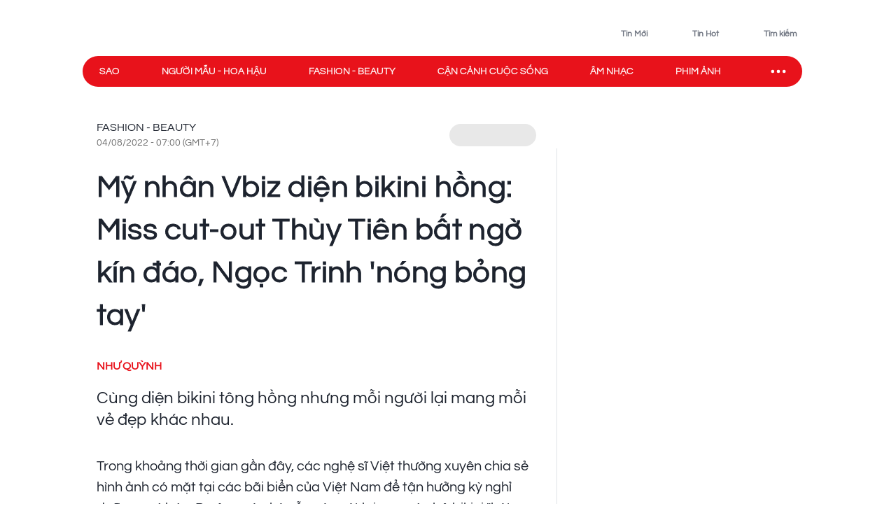

--- FILE ---
content_type: text/javascript
request_url: https://rumcdn.geoedge.be/af97b930-9a37-4ec7-862e-3bfed7723cbc/grumi.js
body_size: 120424
content:
var grumiInstance = window.grumiInstance || { q: [] };
(function createInstance (window, document, options = { shouldPostponeSample: false }) {
	!function r(i,o,a){function s(n,e){if(!o[n]){if(!i[n]){var t="function"==typeof require&&require;if(!e&&t)return t(n,!0);if(c)return c(n,!0);throw new Error("Cannot find module '"+n+"'")}e=o[n]={exports:{}};i[n][0].call(e.exports,function(e){var t=i[n][1][e];return s(t||e)},e,e.exports,r,i,o,a)}return o[n].exports}for(var c="function"==typeof require&&require,e=0;e<a.length;e++)s(a[e]);return s}({1:[function(e,t,n){var r=e("./config.js"),i=e("./utils.js");t.exports={didAmazonWin:function(e){var t=e.meta&&e.meta.adv,n=e.preWinningAmazonBid;return n&&(t=t,!i.isEmptyObj(r.amazonAdvIds)&&r.amazonAdvIds[t]||(t=e.tag,e=n.amzniid,t.includes("apstag.renderImp(")&&t.includes(e)))},setAmazonParametersToSession:function(e){var t=e.preWinningAmazonBid;e.pbAdId=void 0,e.hbCid=t.crid||"N/A",e.pbBidder=t.amznp,e.hbCpm=t.amznbid,e.hbVendor="A9",e.hbTag=!0}}},{"./config.js":5,"./utils.js":24}],2:[function(e,t,n){var l=e("./session"),r=e("./urlParser.js"),f=e("./utils.js"),i=e("./domUtils.js").isIframe,m=e("./htmlParser.js"),g=e("./blackList").match,h=e("./ajax.js").sendEvent,o=".amazon-adsystem.com",a="/dtb/admi",s="googleads.g.doubleclick.net",e="/pagead/",c=["/pagead/adfetch",e+"ads"],d=/<iframe[^>]*src=['"]https*:\/\/ads.\w+.criteo.com\/delivery\/r\/.+<\/iframe>/g,u={};var p={adsense:{type:"jsonp",callbackName:"a"+ +new Date,getJsUrl:function(e,t){return e.replace("output=html","output=json_html")+"&callback="+t},getHtml:function(e){e=e[f.keys(e)[0]];return e&&e._html_},shouldRender:function(e){var e=e[f.keys(e)[0]],t=e&&e._html_,n=e&&e._snippet_,e=e&&e._empty_;return n&&t||e&&t}},amazon:{type:"jsonp",callbackName:"apstag.renderImp",getJsUrl:function(e){return e.replace("/admi?","/admj?").replace("&ep=%7B%22ce%22%3A%221%22%7D","")},getHtml:function(e){return e.html},shouldRender:function(e){return e.html}},criteo:{type:"js",getJsHtml:function(e){var t,n=e.match(d);return n&&(t=(t=n[0].replace(/iframe/g,"script")).replace(/afr.php|display.aspx/g,"ajs.php")),e.replace(d,t)},shouldRender:function(e){return"loading"===e.readyState}}};function y(e){var t,n=e.url,e=e.html;return n&&((n=r.parse(n)).hostname===s&&-1<c.indexOf(n.pathname)&&(t="adsense"),-1<n.hostname.indexOf(o))&&-1<n.pathname.indexOf(a)&&(t="amazon"),(t=e&&e.match(d)?"criteo":t)||!1}function v(r,i,o,a){e=i,t=o;var e,t,n,s=function(){e.src=t,h({type:"adfetch-error",meta:JSON.stringify(l.meta)})},c=window,d=r.callbackName,u=function(e){var t,n=r.getHtml(e),e=(l.bustedUrl=o,l.bustedTag=n,r.shouldRender(e));t=n,(t=m.parse(t))&&t.querySelectorAll&&(t=f.map(t.querySelectorAll("[src], [href]"),function(e){return e.src||e.href}),f.find(t,function(e){return g(e).match}))&&h({type:"adfetch",meta:JSON.stringify(l.meta)}),!a(n)&&e?(t=n,"srcdoc"in(e=i)?e.srcdoc=t:((e=e.contentWindow.document).open(),e.write(t),e.close())):s()};for(d=d.split("."),n=0;n<d.length-1;n++)c[d[n]]={},c=c[d[n]];c[d[n]]=u;var u=r.getJsUrl(o,r.callbackName),p=document.createElement("script");p.src=u,p.onerror=s,p.onload=function(){h({type:"adfetch-loaded",meta:JSON.stringify(l.meta)})},document.scripts[0].parentNode.insertBefore(p,null)}t.exports={shouldBust:function(e){var t,n=e.iframe,r=e.url,e=e.html,r=(r&&n&&(t=i(n)&&!u[n.id]&&y({url:r}),u[n.id]=!0),y({html:e}));return t||r},bust:function(e){var t=e.iframe,n=e.url,r=e.html,i=e.doc,o=e.inspectHtml;return"jsonp"===(e=p[y(e)]).type?v(e,t,n,o):"js"===e.type?(t=i,n=r,i=(o=e).getJsHtml(n),l.bustedTag=n,!!o.shouldRender(t)&&(t.write(i),!0)):void 0},checkAndBustFriendlyAmazonFrame:function(e,t){(e=e.defaultView&&e.defaultView.frameElement&&e.defaultView.frameElement.id)&&e.startsWith("apstag")&&(l.bustedTag=t)}}},{"./ajax.js":3,"./blackList":4,"./domUtils.js":8,"./htmlParser.js":13,"./session":21,"./urlParser.js":23,"./utils.js":24}],3:[function(e,t,n){var i=e("./utils.js"),r=e("./config.js"),o=e("./session.js"),a=e("./domUtils.js"),s=e("./jsUtils.js"),c=e("./methodCombinators.js").before,d=e("./tagSelector.js").getTag,u=e("./constants.js"),e=e("./natives.js"),p=e.fetch,l=e.XMLHttpRequest,f=e.Request,m=e.TextEncoder,g=e.postMessage,h=[];function y(e){e()}function v(e){return e.key=o.key,e.imp=e.imp||o.imp,e.c_ver=r.c_ver,e.w_ver=o.wver,e.w_type=o.wtype,e.b_ver=r.b_ver,e.ver=r.ver,e.loc=location.href,e.ref=document.referrer,e.sp=o.sp||"dfp",e.cust_imp=o.cust_imp,e.cust1=o.meta.cust1,e.cust2=o.meta.cust2,e.cust3=o.meta.cust3,e.caid=o.meta.caid,e.scriptId=o.scriptId,e.crossOrigin=!a.isSameOriginWin(top),e.debug=o.debug,"dfp"===o.sp&&(e.qid=o.meta.qid),e.cdn=r.cdn||void 0,r.accountType!==u.NET&&(e.cid=o.meta&&o.meta.cr||123456,e.li=o.meta.li,e.ord=o.meta.ord,e.ygIds=o.meta.ygIds),e.at=r.accountType.charAt(0),o.hbTag&&(e.hbTag=!0,e.hbVendor=o.hbVendor,e.hbCid=o.hbCid,e.hbAdId=o.pbAdId,e.hbBidder=o.pbBidder,e.hbCpm=o.hbCpm,e.hbCurrency=o.hbCurrency),"boolean"==typeof o.meta.isAfc&&(e.isAfc=o.meta.isAfc,e.isAmp=o.meta.isAmp),o.meta.hasOwnProperty("isEBDA")&&"%"!==o.meta.isEBDA.charAt(0)&&(e.isEBDA=o.meta.isEBDA),o.pimp&&"%_pimp%"!==o.pimp&&(e.pimp=o.pimp),void 0!==o.pl&&(e.preloaded=o.pl),e.site=o.site||a.getTopHostname(),e.site&&-1<e.site.indexOf("safeframe.googlesyndication.com")&&(e.site="safeframe.googlesyndication.com"),e.isc=o.isc,o.adt&&(e.adt=o.adt),o.isCXM&&(e.isCXM=!0),e.ts=+new Date,e.bdTs=r.bdTs,e}function b(t,n){var r=[],e=i.keys(t);return void 0===n&&(n={},i.forEach(e,function(e){void 0!==t[e]&&void 0===n[e]&&r.push(e+"="+encodeURIComponent(t[e]))})),r.join("&")}function w(e){e=i.removeCaspr(e),e=o.doubleWrapperInfo.isDoubleWrapper?i.removeWrapperXMP(e):e;return e=4e5<e.length?e.slice(0,4e5):e}function j(t){return function(){var e=arguments[0];return e.html&&(e.html=w(e.html)),e.tag&&(e.tag=w(e.tag)),t.apply(this,arguments)}}e=c(function(e){var t;e.hasOwnProperty("byRate")&&!e.byRate||(t=a.getAllUrlsFromAllWindows(),"sample"!==e.r&&"sample"!==e.bdmn&&t.push(e.r),e[o.isPAPI&&"imaj"!==o.sp?"vast_content":"tag"]=d(),e.urls=JSON.stringify(t),e.hc=o.hc,e.vastUrls=JSON.stringify(o.vastUrls),delete e.byRate)}),c=c(function(e){e.meta=JSON.stringify(o.meta),e.client_size=o.client_size});function E(e,t){var n=new l;n.open("POST",e),n.setRequestHeader("Content-type","application/x-www-form-urlencoded"),n.send(b(t))}function O(t,e){return o=e,new Promise(function(t,e){var n=(new m).encode(b(o)),r=new CompressionStream("gzip"),i=r.writable.getWriter();i.write(n),i.close(),new Response(r.readable).arrayBuffer().then(function(e){t(e)}).catch(e)}).then(function(e){e=new f(t,{method:"POST",body:e,mode:"no-cors",headers:{"Content-type":"application/x-www-form-urlencoded","Accept-Language":"gzip"}});p(e)});var o}function k(e,t){p&&window.CompressionStream?O(e,t).catch(function(){E(e,t)}):E(e,t)}function x(e,t){o.hasFrameApi&&!o.frameApi?g.call(o.targetWindow,{key:o.key,request:{url:e,data:t}},"*"):k(e,t)}o.frameApi&&o.targetWindow.addEventListener("message",function(e){var t=e.data;t.key===o.key&&t.request&&(k((t=t.request).url,t.data),e.stopImmediatePropagation())});var T={};function A(n){return function(t){h.push(function(){if(t=v(t),-1!==n.indexOf(r.reportEndpoint,n.length-r.reportEndpoint.length)){var e=n+b(t,{r:!0,html:!0,ts:!0});if(!0===T[e]&&!(t.rbu||t.is||3===t.rdType||t.et))return}T[e]=!0,x(n,t)})}}var S,W="http"===window.location.protocol.substr(0,4)?window.location.protocol:"https:";t.exports={sendInit:s.once(c(A(W+r.apiUrl+r.initEndpoint))),sendReport:e(j(A(W+r.apiUrl+r.reportEndpoint))),sendError:A(W+r.apiUrl+r.errEndpoint),sendDebug:A(W+r.apiUrl+r.dbgEndpoint),sendStats:A(W+r.apiUrl+(r.statsEndpoint||"stats")),sendEvent:(S=A(W+r.apiUrl+r.evEndpoint),function(e,t){var n=r.rates||{default:.004},t=t||n[e.type]||n.default;Math.random()<=t&&S(e)}),buildRbuReport:e(j(v)),sendRbuReport:x,processQueue:function(){i.forEach(h,y),h.push=y}}},{"./config.js":5,"./constants.js":6,"./domUtils.js":8,"./jsUtils.js":14,"./methodCombinators.js":16,"./natives.js":17,"./session.js":21,"./tagSelector.js":22,"./utils.js":24}],4:[function(e,t,n){var d=e("./utils.js"),r=e("./config.js"),u=e("./urlParser.js"),i=r.domains,o=r.clkDomains,e=r.bidders,a=r.patterns.wildcards;var s,p={match:!1};function l(e,t,n){return{match:!0,bdmn:e,ver:t,bcid:n}}function f(e){return e.split("").reverse().join("")}function m(n,e){var t,r;return-1<e.indexOf("*")?(t=e.split("*"),r=-1,d.every(t,function(e){var e=n.indexOf(e,r+1),t=r<e;return r=e,t})):-1<n.indexOf(e)}function g(e,t,n){return d.find(e,t)||d.find(e,n)}function h(e){return e&&"1"===e.charAt(0)}function c(c){return function(e){var n,r,i,e=u.parse(e),t=e&&e.hostname,o=e&&[e.pathname,e.search,e.hash].join("");if(t){t=[t].concat((e=(e=t).split("."),d.fluent(e).map(function(e,t,n){return n.shift(),n.join(".")}).val())),e=d.map(t,f),t=d.filter(e,function(e){return void 0!==c[e]});if(t&&t.length){if(e=d.find(t,function(e){return"string"==typeof c[e]}))return l(f(e),c[e]);var a=d.filter(t,function(e){return"object"==typeof c[e]}),s=d.map(a,function(e){return c[e]}),e=d.find(s,function(t,e){return r=g(d.keys(t),function(e){return m(o,e)&&h(t[e])},function(e){return m(o,e)}),n=f(a[e]),""===r&&(e=s[e],i=l(n,e[r])),r});if(e)return l(n,e[r],r);if(i)return i}}return p}}function y(e){e=e.substring(2).split("$");return d.map(e,function(e){return e.split(":")[0]})}t.exports={match:function(e,t){var n=c(i);return t&&"IFRAME"===t.toUpperCase()&&(t=c(o)(e)).match?(t.rdType=2,t):n(e)},matchHB:(s=c(e),function(e){var e=e.split(":"),t=e[0],e=e[1],e="https://"+f(t+".com")+"/"+e,e=s(e);return e.match&&(e.bdmn=t),e}),matchAgainst:c,matchPattern:function(t){var e=g(d.keys(a),function(e){return m(t,e)&&h(a[e])},function(e){return m(t,e)});return e?l("pattern",a[e],e):p},isBlocking:h,getTriggerTypes:y,removeTriggerType:function(e,t){var n,r=(i=y(e.ver)).includes(t),i=1<i.length;return r?i?(e.ver=(n=t,(r=e.ver).length<2||"0"!==r[0]&&"1"!==r[0]||"#"!==r[1]||(i=r.substring(0,2),1===(t=r.substring(2).split("$")).length)?r:0===(r=t.filter(function(e){var t=e.indexOf(":");return-1===t||e.substring(0,t)!==n})).length?i.slice(0,-1):i+r.join("$")),e):p:e}}},{"./config.js":5,"./urlParser.js":23,"./utils.js":24}],5:[function(e,t,n){t.exports={"ver":"0.1","b_ver":"0.0.0","blocking":true,"rbu":0,"silentRbu":0,"signableHosts":[],"onRbu":1,"samplePercent":0,"debug":true,"accountType":"publisher","impSampleRate":0.007,"statRate":0.05,"apiUrl":"//gw.geoedge.be/api/","initEndpoint":"init","reportEndpoint":"report","statsEndpoint":"stats","errEndpoint":"error","dbgEndpoint":"debug","evEndpoint":"event","filteredAdvertisersEndpoint":"v1/config/filtered-advertisers","rdrBlock":true,"ipUrl":"//rumcdn.geoedge.be/grumi-ip.js","altTags":[],"hostFilter":[],"maxHtmlSize":0.4,"reporting":true,"advs":{},"creativeWhitelist":{},"heavyAd":false,"cdn":"cloudfront","domains":{"moc.ur.kculagem":"1#1:63212","moc.tpenirotucesorpdniknamuh":"1#1:63212","moc.pss-ccb.89s":"1#1:63212","oi.citamdib.201sda":"1#1:63212","moc.sda-tset.debgmi":"1#1:63212","moc.pss-ccb.79s":"1#1:63212","ten.tnorfduolc.ayybj4hcbbn4d":"1#1:63212","moc.321eunevahcnif":"1#1:63212","moc.tokako":"1#1:63212","moc.yy2ka.ndc":"1#1:63212","ten.xobeldooneht":"1#1:63212","moc.kcaskcurazile":"1#1:63212","moc.tervo":"1#1:63212","moc.xilctsetsaf":"1#1:63212","ofni.spotreffowen":"1#1:63212","hcet.tegratda.ia":"1#1:63212","zyx.anklds":"1#1:63212","su.mroftalpda.ffrt":"1#1:63212","moc.zkbsda":"1#1:63212","moc.pss-ccb.311s":"1#1:63212","moc.sys-cb.1s-rolocibom":"1#1:63212","moc.sys-cb.5-rolocibom":"1#1:63212","moc.sys-cb.1-cigamsda":"1#1:63212","oi.citamdib.711sda":"1#1:63212","ofni.niahcruoy.70624-deef":"1#1:63212","moc.pss-ccb.001s":"1#1:63212","moc.esecivrestlob.gnikcart":"1#1:63212","moc.sys-cb.1-sdatfark":"1#1:63212","moc.pss-ccb.011s":"1#1:63212","moc.ballabolg-fv.e9eab101f702-7ef9-1834-c869-bf05537b":"1#1:63212","moc.ballabolg-fv.f715cd20d479-1d6a-5e44-bb7a-8cf4d351":"1#1:63212","niw.k98ocnip":"1#1:63212","niw.h56ocnip":"1#1:63212","ppa.yfilten.64aaa19e-15441122215202-taigalp-eralfduolc":"1#1:63212","ppa.yfilten.76b596e8-02541122215202-taigalp-eralfduolc":"1#1:63212","moc.mkooj":"1#1:63212","etis.strapotuaevird":"1#1:63212","etis.ylppusraegrac":"1#1:63212","niw.l97ocnip":"1#1:63212","niw.h05ocnip":"1#1:63212","moc.ppaukoreh.42539bc3928c-buh-yellavetib":"1#1:63212","gro.reggolbi.ogymme":"1#1:63212","moc.elastohooirnas.www":"1#1:63212","moc.evililil.efil":"1#1:63212","dlrow.mogasizats":"1#1:63212","evil.edytiruceseraccp":"1#1:63212","moc.ppaukoreh.1adae94cb7f7-buh-yrrebhsid":"1#1:63212","moc.pivototnolab":"1#1:63212","ur.solihser":"1#1:63212","moc.xymedacazib":"1#1:63212","dlrow.hrosirbbar":"1#1:63212","ku.oc.etis-laiciffo-daor-nekcihc":"1#1:63212","moc.ballabolg-fv.51fe5726b7db-80cb-df04-d9b0-2e4b7306":"1#1:63212","moc.ballabolg-fv.ca8391cad4f2-c5f9-cd64-7116-c1479da7":"1#1:63212","moc.ballabolg-fv.4dd4bcfd32a0-e258-6ed4-d2e0-f0769bdd":"1#1:63212","ppa.yfilten.78787a54-81241122215202-taigalp-eralfduolc":"1#1:63212","moc.ppaeerfytinifni.ogymme":"1#1:63212","moc.gusek.odivevni":"1#1:63212","pohs.hsaxaler":"1#1:63212","oc.wolgnael":"1#1:63212","kcilc.eunever-latipac":"1#1:63212","ecaps.cilrebaforp":"1#1:63212","moc.6tols-elgogsyalp":"1#1:63212","moc.ballabolg-fv.76295d03dc56-dd89-40d4-2a76-189d3445":"1#1:63212","moc.aneranedyaz":"1#1:63212","moc.tcetorp-leved.orp":"1#1:63212","evil.yadotfeirbelbon":"1#1:63212","moc.tsegidrevirdtrams":"1#1:63212","etis.axiforp":"1#1:63212","moc.noitacude-htapwolg":"1#1:63212","orp.refnirolhc":"1#1:63212","ppa.yfilten.c138cf86-21500132215202-taigalp-eralfduolc":"1#1:63212","dlrow.emorpitrap":"1#1:63212","moc.syawateghannah":"1#1:63212","orp.numacnerra":"1#1:63212","ppa.yfilten.11d2faef-30942122215202-taigalp-eralfduolc":"1#1:63212","ppa.yfilten.2ad23e55-34352122215202-taigalp-eralfduolc":"1#1:63212","moc.redisniefilyliad":"1#1:63212","ten.swodniw.eroc.bew.31z.orpekilhsawracjhqrk":"1#1:63212","moc.gnolkcal.eryl":"1#1:63212","enilno.66tebar":"1#1:63212","dfc.tebar":"1#1:63212","moc.aisa-asepirap":"1#1:63212","moc.sthgisni-ytiuqe-etavele":"1#1:63212","ni.oc.skrowegdirbraelc.g7isjf37ccbuho8p655d":"1#1:63212","dlrow.fiderrocse":"1#1:63212","etis.slaedgniwder":"1#1:63212","pot.dlrow-hcrubyrot.www":"1#1:63212","zib.zprocm":"1#1:63212","moc.ballabolg-fv.c42ad5d3d8cc-2298-5704-7768-b708b1bb":"1#1:63212","moc.ballabolg-fv.c0fdeb30a987-6338-8ef4-b1c0-2eca376b":"1#1:63212","moc.retseknel":"1#1:63212","etis.eburuw":"1#1:63212","ppa.yfilten.525f09c4-40421122215202-taigalp-eralfduolc":"1#1:63212","ppa.yfilten.1b000abe-65804122215202-taigalp-eralfduolc":"1#1:63212","moc.retnec-latepnori":"1#1:63212","pot.sdiustaehersebor":"1#1:63212","eg.pemi":"1#1:63212","gro.88hpgnik":"1#1:63212","sbs.biduluqix":"1#1:63212","dlrow.ccairipmir":"1#1:63212","ten.swodniw.eroc.bolb.8jwdduf9tas0ms4gx9ramfts":"1#1:63212","ten.swodniw.eroc.bolb.j7h3qztird6zgagrd14rsjts":"1#1:63212","tif.sssratsartun":"1#1:63212","moc.iffidgassa":"1#1:63212","dnob.yadevoleht":"1#1:63212","moc.ballabolg-fv.7ae0f30e7c07-34ab-ffe4-1532-1b8614ca":"1#1:63212","moc.erotsuoyrofstfig":"1#1:63212","evil.edseitirucesevisnefedcp":"1#1:63212","etis.luosthgirb":"1#1:63212","moc.tibbabogoji.www":"1#1:63212","su.erotsoiruc":"1#1:63212","dlrow.iflozicarb":"1#1:63212","moc.ballabolg-fv.e4d24f14f6f2-dd9b-1c04-af4d-e9bbeb74":"1#1:63212","dlrow.edopscdrac":"1#1:63212","etis.tirutantrofmoc":"1#1:63212","etis.gubdael":"1#1:63212","ppa.yfilten.6dc5b23c-01211132215202-taigalp-eralfduolc":"1#1:63212","enilno.akiyram":"1#1:63212","kni.noitcellocyrellwejeuqitna":"1#1:63212","moc.ballabolg-fv.7786fc330905-f118-43c4-2bfd-a1a26a81":"1#1:63212","moc.ballabolg-fv.1f8266a8b6df-9e49-3624-892f-4addb58c":"1#1:63212","dlrow.ropmiloics":"1#1:63212","ppa.yfilten.17cd09fa-45021122215202-taigalp-eralfduolc":"1#1:63212","moc.tserofhtirnez":"1#1:63212","ppa.yfilten.a10fa556-20225122215202-taigalp-eralfduolc":"1#1:63212","pohs.esabpatlerrabpot":"1#1:63212","rb.moc.ervillodaccrem":"1#1:63212","moc.kniledonhcet.0m60gf37ccbuhg9j355d":"1#1:63212","enilno.skrltvk":"1#1:63212","ppa.yfilten.38582f26-25400132215202-taigalp-eralfduolc":"1#1:63212","moc.hcetdirgknil.gbacmf37ccbuhokk855d":"1#1:63212","moc.ballabolg-fv.187e57c5ab70-373b-1d44-1ed0-8d4b9405":"1#1:63212","moc.ballabolg-fv.42c31dd351c6-fe2a-d914-37f1-1bae111c":"1#1:63212","moc.ballabolg-fv.526dddb9b2ae-d889-e114-c09c-c6f02edb":"1#1:63212","moc.ballabolg-fv.0cfc235cb910-a5b8-e214-af22-a25028e2":"1#1:63212","moc.xenimiw":"1#1:63212","enilno.odnaxevirtul":"1#1:63212","sbs.xiuqaronek":"1#1:63212","moc.bb6q6q":"1#1:63212","moc.2-onizorter-09":"1#1:63212","moc.kniledonhcet.gk8rgf37ccbuh80a455d":"1#1:63212","gro.noitadnuofhmu":"1#1:63212","uci.ynomrahdliub":"1#1:63212","moc.egapaplak":"1#1:63212","moc.renifworg":"1#1:63212","moc.ovuhtliranorb":"1#1:63212","moc.evitca4evitca":"1#1:63212","moc.evilnaititeid":"1#1:63212","sotua.laerhcraesykculnoipmahc":"1#1:63212","pohs.gnilfspmolcsuof":"1#1:63212","pohs.steltuoitey":"1#1:63212","moc.evorg-cigam":"1#1:63212","ppa.yfilten.514ef755-24101142215202-taigalp-eralfduolc":"1#1:63212","ppa.yfilten.6c0a9081-85101142215202-taigalp-eralfduolc":"1#1:63212","ppa.yfilten.914816da-84449042215202-taigalp-eralfduolc":"1#1:63212","orp.iponaasnep":"1#1:63212","ed.ipdohe":"1#1:63212","enilno.amitxevaqlenurox":"1#1:63212","ppa.yfilten.699cf50c-75101142215202-taigalp-eralfduolc":"1#1:63212","evil.yanoissapotnoihsaf":"1#1:63212","retnec.rocedrater":"1#1:63212","zyx.fddstr":"1#1:63212","ppa.yfilten.96793574-74501142215202-taigalp-eralfduolc":"1#1:63212","moc.aidemlatigidytiliga.4v-ue-btr":"1#1:63212","em.yapt.pukool":"1#1:63212","ofni.htaprider.ue-og":"1#1:63212","moc.as.krapsykcul":"1#1:63212","moc.aekiseprek":"1#1:63212","moc.qh-etadpu-trams.ecnanif":"1#1:63212","moc.noomtcelloc":"1#1:63212","moc.ssydo-rednal":"1#1:63212","moc.sys-cb.1-weivsda":"1#1:63212","moc.sys-cb.3-ecapada":"1#1:63212","moc.dxzyy":"1#1:63212","dlrow.sumarracni":"1#1:63212","orp.sdnal-apc.6ep-xoratsus":"1#1:63212","niw.k83ocnip":"1#1:63212","ppa.yfilten.8fd4b208-33441122215202-taigalp-eralfduolc":"1#1:63212","ppa.yfilten.d215d9d3-95242122215202-taigalp-eralfduolc":"1#1:63212","moc.kniledonhcet.gt2boe37ccbuh8nqk45d":"1#1:63212","moc.sskcitsyllet":"1#1:63212","etis.erapseuqrot":"1#1:63212","pot.hcetiaor":"1#1:63212","moc.ycatnafpohs":"1#1:63212","ep.motnahp":"1#1:63212","moc.ppaukoreh.8cc3326ebf89-enoz-epicerkciuq":"1#1:63212","moc.mrofiin":"1#1:63212","ia1p--nx.s2a5pa6iqoxdbcanebs7----nx.ma8b7haaa08--nx":"1#1:63212","ofni.lrapajooz":"1#1:63212","dlrow.nofibrppar":"1#1:63212","moc.ballabolg-fv.e8c2ee75ef9e-1998-d1e4-406a-54267632":"1#1:63212","moc.ballabolg-fv.84ee45e14225-b2f8-ceb4-3665-48a35152":"1#1:63212","moc.ballabolg-fv.ea0e77efcc5d-dd39-e434-a455-839e29e0":"1#1:63212","moc.gvnxr":"1#1:63212","dlrow.icorcknurt":"1#1:63212","etis.yawsucof":"1#1:63212","etis.sregayovyks":"1#1:63212","ei.ecapskrow-kcedretrauq":"1#1:63212","moc.sbalativhtinez":"1#1:63212","dlrow.upmocsnart":"1#1:63212","dlrow.apsidtnaxe":"1#1:63212","moc.ballabolg-fv.13e95a33f4db-ff6b-7604-9aa5-7676b40f":"1#1:63212","moc.arohaiemlanroj":"1#1:63212","ni.oc.skrowegdirbraelc.ghvijf37ccbuhgmg655d":"1#1:63212","ppa.lecrev.8zxi-laiciffo-soi":"1#1:63212","moc.hcetdirgknil.0s5va837ccbuh0nnk55d":"1#1:63212","moc.ballabolg-fv.b92732b08b32-ddc9-d3d4-eab2-55fe8d6e":"1#1:63212","moc.ballabolg-fv.d04e46a88231-bde8-3714-453c-7d316c57":"1#1:63212","moc.ballabolg-fv.998bf04440df-44a9-a5c4-159c-41b91e0a":"1#1:63212","moc.ballabolg-fv.f18419dc219c-61aa-ba64-14a9-6f65dbe0":"1#1:63212","kcilc.emocnimutnauq":"1#1:63212","dlrow.apmocesnoc":"1#1:63212","latigid.dlog-latipac":"1#1:63212","uci.orp-ngised-bew":"1#1:63212","moc.ecivdahtlaehlacitcarp.www":"1#1:63212","dlrow.yrahpioruf":"1#1:63212","etis.yawliartyks":"1#1:63212","pohs.olkit":"1#1:63212","etis.sairetam":"1#1:63212","moc.ppaeerfytinifni.olaeki":"1#1:63212","moc.yadotecivdahtlaeh.www":"1#1:63212","aidem.nocirsalet":"1#1:63212","ppa.yfilten.d673bd-ihcom-gnitrofmoc":"1#1:63212","moc.hcetdirgknil.0kq6e837ccbuh89um55d":"1#1:63212","moc.sthgisnitifyliad.oediv":"1#1:63212","moc.doohdlihcylraefoecioveht":"1#1:63212","moc.kniledonhcet.g4h92e37ccbuh898345d":"1#1:63212","moc.ballabolg-fv.9369714cecca-defb-0d54-2a28-43f50783":"1#1:63212","moc.ballabolg-fv.14068626741d-8f0b-0ac4-82fe-0ca9cad6":"1#1:63212","moc.ballabolg-fv.f83f9a76ea2e-f11b-2a94-28e7-4555ec1c":"1#1:63212","moc.ballabolg-fv.8ba2fcb20806-d5eb-c9e4-1962-4a393b04":"1#1:63212","enilno.neefemos":"1#1:63212","moc.aneranodnal":"1#1:63212","scip.oitapneerg":"1#1:63212","pohs.ocigamonaedlanifoifased":"1#1:63212","ecaps.mronilusni":"1#1:63212","moc.ti.sotamotua":"1#1:63212","moc.sdnertsthgisniia.11ua":"1#1:63212","evil.selbatelbatrofmoc":"1#1:63212","teb.zk-pu-nip.zk":"1#1:63212","ten.swodniw.eroc.bolb.x3g6ufasivacleb7gpftt2ts":"1#1:63212","moc.kcitsyllet":"1#1:63212","ppa.yfilten.7d1013-amall-revelc--e2c9483ab51cac739d07a496":"1#1:63212","moc.mutnemom-wal":"1#1:63212","moc.pot-hsulptacyllej.www":"1#1:63212","dlrow.iweivnruhc":"1#1:63212","pohs.snoitulosbewrbd":"1#1:63212","erots.pohs3pohsraed":"1#1:63212","moc.sulp888ea.www":"1#1:63212","kcilc.igfyta":"1#1:63212","etis.orugesycaviirp":"1#1:63212","moc.weicnisutiryp":"1#1:63212","moc.ballabolg-fv.e865fd65f2d9-3d08-7f94-a489-0ab49769":"1#1:63212","moc.ballabolg-fv.bf51714950be-288b-e394-6eb7-8e760eef":"1#1:63212","orp.lootprahs":"1#1:63212","enilno.a-sklnmd":"1#1:63212","moc.ballabolg-fv.be5d4310bd1c-8fca-5f24-04b7-4852d1ca":"1#1:63212","pot.szolg.lg":"1#1:63212","latigid.enilkram":"1#1:63212","dlrow.rcnocotnir":"1#1:63212","erots.arutluksuah":"1#1:63212","pot.kcilcoppih":"1#1:63212","ppa.yfilten.94a632-pansregnig-wobniar--41e880f7716347e013bba496":"1#1:63212","фр.илебем-акжятереп.афу":"1#1:63212","oi.ritep":"1#1:63212","moc.ballabolg-fv.7d57e499213d-bb1a-1d24-4d61-3ffcbe45":"1#1:63212","moc.ballabolg-fv.e3b34c79d0e7-f018-1f14-3ef3-b8b89454":"1#1:63212","moc.ballabolg-fv.97629075e386-5fb8-2134-d841-2b18cb95":"1#1:63212","dlrow.hccipitnes":"1#1:63212","enilno.htlaehlaersisiht":"1#1:63212","gro.ssenllew-dnim.www":"1#1:63212","uci.enizagamidem":"1#1:63212","ppa.yfilten.730d137c-15804122215202-taigalp-eralfduolc":"1#1:63212","ppa.yfilten.3e70b743-15804122215202-taigalp-eralfduolc":"1#1:63212","moc.axiuqnerol":"1#1:63212","moc.ppaukoreh.5aec7ae2b81b-oiduts-epicertnarbiv":"1#1:63212","pohs.reirit":"1#1:63212","ecaps.iaaidacra":"1#1:63212","oi.vdarda":"1#1:63212","ten.swodniw.eroc.bew.31z.82sinomnirnirotniw":"1#1:63212","moc.mavkoradop":"1#1:63212","enilno.wfgvw":"1#1:63212","moc.paf4nrop":"1#1:63212","moc.awinix":"1#1:63212","ppa.yfilten.c723d93f-74919032215202-taigalp-eralfduolc":"1#1:63212","ppa.yfilten.6f877307-42029032215202-taigalp-eralfduolc":"1#1:63212","us.olivro":"1#1:63212","ppa.yfilten.5f8d763d-34100132215202-taigalp-eralfduolc":"1#1:63212","moc.ulemaorcan":"1#1:63212","dlrow.ottarizneb":"1#1:63212","ppa.yfilten.54e388-ehcanag-dexaler":"1#1:63212","pohs.tenbewdetarelecca":"1#1:63212","retnec.ecaigridni":"1#1:63212","moc.tsurtyfael":"1#1:63212","pohs.sexulwap":"1#1:63212","eno.bgp1":"1#1:63212","moc.nuyihsq":"1#1:63212","ur.esuomdnahl":"1#1:63212","oc.hcaoctekram":"1#1:63212","moc.retnececneiliserten.www":"1#1:63212","moc.oenilpm":"1#1:63212","dlrow.tenomnargs":"1#1:63212","ppa.yfilten.58e36097-45811132215202-taigalp-eralfduolc":"1#1:63212","moc.hcetdirgknil.gt8eof37ccbuhoiu955d":"1#1:63212","evil.derucesdetroppuscp":"1#1:63212","pohs.napajtepyppah":"1#1:63212","ppa.yfilten.a3fe8553-62449042215202-taigalp-eralfduolc":"1#1:63212","orp.nesidtanif":"1#1:63212","pot.euqif-sgubed-worf":"1#1:63212","ppa.yfilten.fd8656aa-25449042215202-taigalp-eralfduolc":"1#1:63212","ppa.yfilten.c718311d-01401142215202-taigalp-eralfduolc":"1#1:63212","dlrow.asinatevic":"1#1:63212","ppa.yfilten.6beabb39-62549042215202-taigalp-eralfduolc":"1#1:63212","ppa.yfilten.330bab81-90549042215202-taigalp-eralfduolc":"1#1:63212","moc.ibburpeits":"1#1:63212","ppa.yfilten.be472741-75101142215202-taigalp-eralfduolc":"1#1:63212","ppa.yfilten.60f110e1-05449042215202-taigalp-eralfduolc":"1#1:63212","pot.ciurkx":"1#1:63212","moc.ppaeerfytinifni.demoel":"1#1:63212","moc.xrtcigol":"1#1:63212","gro.reggolbi.demoel":"1#1:63212","zyx.suxen-ipk.xamkrt":"1#1:63212","orp.unioxerlat":"1#1:63212","ppa.yfilten.75464b48-30201142215202-taigalp-eralfduolc":"1#1:63212","knil.ppa.t2xk":"1#1:63212","moc.sys-cb.2-hsemsda":"1#1:63212","zyx.fndsiq":"1#1:63212","moc.sys-cb.2-aretcua":"1#1:63212","moc.pss-ccb.601s":"1#1:63212","ten.dferuza.10z.metg5hyevhdfuead-yrc":"1#1:63212","gro.sndkcud.maertseuneversda":"1#1:63212","moc.pss-ccb.39s":"1#1:63212","moc.xmznel.2s":"1#1:63212","moc.jzyxspop":"1#1:63212","moc.6ndcmb.ndc":"1#1:63212","moc.as.peewssuriv":"1#1:63212","moc.defassi":"1#1:63212","moc.rbnnteb":"1#1:63212","ten.dferuza.10z.ucpfdc4h3a3bsa2a-cmz":"1#1:63212","moc.sys-cb.2-ezitenomdiv":"1#1:63212","moc.3ta3rg-os":"1#1:63212","moc.nipshctilg":"1#1:63212","ofni.htaprider.9su-og":"1#1:63212","moc.erepsiffos":"1#1:63212","moc.rbmemtsorp":"1#1:63212","moc.kniledonhcet.0ulmtd37ccbuhos3045d":"1#1:63212","ur.yovtadgesvadogiv":"1#1:63212","moc.ballabolg-fv.f6873a0a773b-e2ab-39b4-9419-35bf04e3":"1#1:63212","moc.ballabolg-fv.75876303786f-8358-5e74-79c6-6b254da3":"1#1:63212","orp.nocirpolla":"1#1:63212","moc.kniledonhcet.0renqe37ccbuhoenm45d":"1#1:63212","ppa.lecrev.pnfj-laiciffo-soi":"1#1:63212","pohs.draughcettsaf":"1#1:63212","moc.oyacmot.www":"1#1:63212","ten.dleifhtuosstsitned.www":"1#1:63212","pohs.enilnoravotyub":"1#1:63212","moc.smiiroced":"1#1:63212","ni.oc.setagtcennoc.0vctd837ccbuhgeom55d":"1#1:63212","orp.tcetorp-uhgy.gr800e37cffanapn745d":"1#1:63212","moc.ballabolg-fv.4a73c1c84cff-2479-aee4-86fe-bd78e765":"1#1:63212","moc.gnitsulreveyalp":"1#1:63212","zyx.lednavro":"1#1:63212","ppa.yfilten.004ad9f4-00241122215202-taigalp-eralfduolc":"1#1:63212","ppa.yfilten.78a73014-43833122215202-taigalp-eralfduolc":"1#1:63212","ppa.yfilten.f1e36fe9-41214122215202-taigalp-eralfduolc":"1#1:63212","ppa.yfilten.05cdbaee-21014122215202-taigalp-eralfduolc":"1#1:63212","tser.gnay-detfir-newes":"1#1:63212","moc.ballabolg-fv.b3a3aba55d22-9489-79f4-35b9-bf310db8":"1#1:63212","etis.rfoxlerppils":"1#1:63212","moc.ahparporta":"1#1:63212","moc.ervillodaccrem":"1#1:63212","moc.loohcs-yksthgirb":"1#1:63212","retnec.arggaucric":"1#1:63212","moc.amulxixert.0381q837cb170u0vbt4d":"1#1:63212","dlrow.nanidorcse":"1#1:63212","moc.kniledonhcet.gpb4ce37ccbuhooh945d":"1#1:63212","moc.gusek.avivdem":"1#1:63212","moc.yltsk":"1#1:63212","moc.yoytteb.www":"1#1:63212","moc.rewop-bewdaer.apl":"1#1:63212","dlrow.arposlipip":"1#1:63212","enilno.tmgpp":"1#1:63212","ur.fokhcivozurg-afu":"1#1:63212","ur.etygats":"1#1:63212","moc.ithraf.83":"1#1:63212","enilno.enozevoltep":"1#1:63212","moc.hcetdirgknil.gee9qf37ccbuh09sa55d":"1#1:63212","moc.terbyub":"1#1:63212","moc.4ocreu":"1#1:63212","moc.ballabolg-fv.c9f1f1dff6c9-ec9b-92d4-e2a2-02d9ad0d":"1#1:63212","moc.ballabolg-fv.f730c6a27168-23ea-f344-5e01-2d13077b":"1#1:63212","moc.kniledonhcet.gf5cee37ccbuhoova45d":"1#1:63212","ten.swodniw.eroc.bolb.91evilregnaruadm2122":"1#1:63212","moc.1-onizorter-96":"1#1:63212","zyx.xitobotua":"1#1:63212","moc.teewt-acbm-hsart":"1#1:63212","moc.uoyiehi":"1#1:63212","moc.sfnijeg":"1#1:63212","moc.ksdwsj":"1#1:63212","ppa.yfilten.12213a35-50904122215202-taigalp-eralfduolc":"1#1:63212","ppa.yfilten.ee0f74df-02605122215202-taigalp-eralfduolc":"1#1:63212","moc.yp0ogdoig":"1#1:63212","evil.saini":"1#1:63212","moc.ppaukoreh.19a2e2540b95-retnec-epicermuy":"1#1:63212","ni.oc.setagtcennoc.05mrdf37ccbuh81r155d":"1#1:63212","su.kcarnfoor.gnillib":"1#1:63212","moc.yadotbuhllacer.www":"1#1:63212","dlrow.ficapocsid":"1#1:63212","moc.egnahcxesdani":"1#1:63212","ni.oc.skrowegdirbraelc.0rl1vf37ccbuhg8qd55d":"1#1:63212","ni.oc.setagtcennoc.gq72vd37ccbuh805145d":"1#1:63212","dlrow.edraldilos":"1#1:63212","moc.ballabolg-fv.b764fa31a62b-93cb-73e4-a104-7161d434":"1#1:63212","moc.ballabolg-fv.921c968cd79c-2069-9974-a235-107251da":"1#1:63212","moc.ballabolg-fv.fde3f6887d01-e638-8494-16c2-5ea639f7":"1#1:63212","enilno.emag-sseddog-tsul":"1#1:63212","ppa.yfilten.e4a31da8-83322122215202-taigalp-eralfduolc":"1#1:63212","ppa.yfilten.87bc1024-00452122215202-taigalp-eralfduolc":"1#1:63212","ppa.yfilten.7e0f67d5-05352122215202-taigalp-eralfduolc":"1#1:63212","moc.ppaukoreh.8f56267d1cac-flehs-epicerorp":"1#1:63212","ppa.yfilten.59cb6404-50315122215202-taigalp-eralfduolc":"1#1:63212","ten.swodniw.eroc.bolb.51strelaelppa":"1#1:63212","moc.ogre-alired-teg":"1#1:63212","moc.zz-rednal":"1#1:63212","pot.cigam3k4lfw0ns.klp6s":"1#1:63212","moc.eag009.www":"1#1:63212","moc.yotgnijnas":"1#1:63212","moc.ba777sb.www":"1#1:63212","enilno.321ts1.www":"1#1:63212","sotua.hcraesykculnoipmahc.www":"1#1:63212","pohs.elasenilnomelulul.www":"1#1:63212","moc.aidemebuceulb":"1#1:63212","moc.ballabolg-fv.aaf3efbc2485-e9da-1e84-bce7-51ce8f56":"1#1:63212","moc.ballabolg-fv.7970f40addcd-05f9-19f4-a602-451d0c38":"1#1:63212","moc.ballabolg-fv.2583a64a41c4-2789-2f44-bcdd-adce19b7":"1#1:63212","ppa.yfilten.cc17ee3b-73641122215202-taigalp-eralfduolc":"1#1:63212","moc.moolainevrad":"1#1:63212","ppa.yfilten.da1dbf7c-22325122215202-taigalp-eralfduolc":"1#1:63212","ppa.yfilten.7288cc6a-75125122215202-taigalp-eralfduolc":"1#1:63212","ni.oc.setagtcennoc.05sbqe37ccbuhofdm45d":"1#1:63212","dnob.emevol":"1#1:63212","ecaps.edoccitlec":"1#1:63212","dlrow.licarlarts":"1#1:63212","ni.oc.setagtcennoc.02tlbf37ccbuh0je055d":"1#1:63212","moc.001ssenllewaviv":"1#1:63212","moc.dbfshjy":"1#1:63212","moc.ithraf.13":"1#1:63212","ppa.yfilten.6a8c3bc5-03200132215202-taigalp-eralfduolc":"1#1:63212","moc.selibomotua-taen":"1#1:63212","zyx.ivodkgntoed":"1#1:63212","erots.pohs2pohsraed":"1#1:63212","retnec.rtniwllets":"1#1:63212","moc.og-gninraey":"1#1:63212","moc.ballabolg-fv.d8965d384a62-e1e9-a1d4-8b08-80dc5e76":"1#1:63212","moc.ballabolg-fv.510789253871-4c98-e284-8ac8-902a4a8f":"1#1:63212","moc.ballabolg-fv.70e5a8a5dbe6-9218-e054-3916-42c25f57":"1#1:63212","moc.ballabolg-fv.92615318e3cb-1519-8e34-7fb3-4b69b6df":"1#1:63212","moc.ballabolg-fv.62426b5d51fe-19eb-85d4-4ca0-4deb9b0f":"1#1:63212","latigid.ogtessa":"1#1:63212","moc.eurteb2loocoot":"1#1:63212","evil.edderucesevititepmoccp":"1#1:63212","moc.nilhguolonevets":"1#1:63212","moc.33kodb":"1#1:63212","moc.evitcepsrepytic":"1#1:63212","moc.prahsodus":"1#1:63212","ni.oc.setagtcennoc.0dqkcf37ccbuho0v055d":"1#1:63212","ni.oc.skrowegdirbraelc.0smctf37ccbuhopnc55d":"1#1:63212","pohs.gsslaedsamtsirhc":"1#1:63212","moc.aslupma":"1#1:63212","moc.ppaukoreh.dbca135cacd1-46707-sllaf-enacra":"1#1:63212","ten.dferuza.20z.kebb3d9gpbybbamc-wj":"1#1:63212","moc.lennahchcetten.0q7mh837ccbuh84gp55d":"1#1:63212","moc.hcetdirgknil.007ph837ccbuh8hjp55d":"1#1:63212","oi.bew24.ogidni":"1#1:63212","zzub.ralpmexe":"1#1:63212","ppa.yfilten.67dbce5f-11619042215202-taigalp-eralfduolc":"1#1:63212","pohs.hcetiaor":"1#1:63212","sotua.ezirpecnahcyawaevigmialc":"1#1:63212","ppa.yfilten.18f04bc9-53101142215202-taigalp-eralfduolc":"1#1:63212","ppa.yfilten.2f4e39a5-63449042215202-taigalp-eralfduolc":"1#1:63212","moc.elopvarpz":"1#1:63212","moc.deefndcor":"1#1:63212","ppa.yfilten.632ae460-75101142215202-taigalp-eralfduolc":"1#1:63212","moc.kkcilcymkcart":"1#1:63212","moc.ssorgyh":"1#1:63212","retnec.rpacsisaba":"1#1:63212","sotua.mialchcraesniwylkeew":"1#1:63212","retnec.tnahcnrets":"1#1:63212","moc.gusek.demoel":"1#1:63212","moc.ezauw.ogariv":"1#1:63212","ppa.yfilten.8d278556-90701142215202-taigalp-eralfduolc":"1#1:63212","zyx.vdaelacs.rkcrt":"1#1:63212","zyx.gnaiqqq":"1#1:63212","moc.sys-cb.1-aretcua":"1#1:63212","moc.pss-ccb.401s":"1#1:63212","moc.gnidemdevlohp":"1#1:63212","moc.sys-cb.2-skrowitfark":"1#1:63212","ten.moderoberomon":"1#1:63212","moc.btrosdaeuh.4v-tsaesu-btr":"1#1:63212","ten.tnorfduolc.a7ftfuq9zux42d":"1#1:63212","enilno.potyalspalc":"1#1:63212","zyx.uueerotsyalp.og":"1#1:63212","moc.evitarepmielicimodnoitibihorp":"1#1:63212","ten.hcetiaor.gnikcart":"1#1:63212","moc.xmznel.1s":"1#1:63212","moc.danosiof.st":"1#1:63212","moc.sys-cb.1-rolocibom":"1#1:63212","moc.sys-cb.1-taabtsuj":"1#1:63212","tseuq.vpekmyri":"1#1:63212","moc.kubuhgniviltrams":"1#1:63212","dlrow.iparenux":"1#1:63212","moc.ballabolg-fv.1f84e282cbb5-b998-aa94-b7dc-c14588e1":"1#1:63212","moc.ballabolg-fv.7991cb4e26de-3ba9-2534-408e-3e253245":"1#1:63212","moc.ballabolg-fv.40efc1c6bbd2-89aa-b014-27d7-f5b9789a":"1#1:63212","niw.g72ocnip":"1#1:63212","niw.e00ocnip":"1#1:63212","gro.dlrowstcafelpmis":"1#1:63212","pohs.tekramrepus-zma":"1#1:63212","ni.oc.setagtcennoc.00vhme37ccbuhousi45d":"1#1:63212","ppa.yfilten.2a4be271-23241122215202-taigalp-eralfduolc":"1#1:63212","moc.potdadinutropo":"1#1:63212","oi.bew24.odivevni":"1#1:63212","moc.tegdageaigoloncet":"1#1:63212","evil.seitirucesdetroppuscp":"1#1:63212","moc.golbotsevol.ogayov":"1#1:63212","gro.amuixelarat":"1#1:63212","evil.serucestuobacp":"1#1:63212","ur.isbrb":"1#1:63212","orp.sumicud-7ecnanif":"1#1:63212","moc.kniledonhcet.gink9e37ccbuhokt745d":"1#1:63212","moc.ballabolg-fv.78435e33e713-1a28-8fa4-a618-08960fdd":"1#1:63212","moc.ballabolg-fv.97d4b711fff3-aaf8-61a4-7ea0-963c377d":"1#1:63212","moc.leknomnyl.oril":"1#1:63212","ppa.yfilten.d3b61db5-54141122215202-taigalp-eralfduolc":"1#1:63212","etis.nozirohdnoyeb":"1#1:63212","ppa.yfilten.c729136f-54014122215202-taigalp-eralfduolc":"1#1:63212","moc.ti.einajiwzorynilpycsyd":"1#1:63212","enilno.ejohedoalobuem":"1#1:63212","moc.ballabolg-fv.d917eef6e862-de1b-e5b4-c9b3-9345edde":"1#1:63212","dlrow.teahcralid":"1#1:63212","moc.ueekans":"1#1:63212","scip.erotsxisytriht":"1#1:63212","moc.tsim-elffuhseltneg":"1#1:63212","cc.30bstolskcaj788b.www":"1#1:63212","erots.pohs5pohsraed":"1#1:63212","gro.strepxeecnarusniefilku":"1#1:63212","moc.ballabolg-fv.36c6fa88ffb9-006a-5054-9b71-6f0d5da1":"1#1:63212","moc.ballabolg-fv.16950ad5bf97-6f49-c6a4-fc11-027466ed":"1#1:63212","moc.tnetnocbuhaidem.qi":"1#1:63212","moc.srentrapajninteb.aidem":"1#1:63212","moc.ymitsil.sreffo":"1#1:63212","ppa.yfilten.9e45b867-03352122215202-taigalp-eralfduolc":"1#1:63212","ppa.yfilten.bed74549-71352122215202-taigalp-eralfduolc":"1#1:63212","ppa.yfilten.e6a27cf8-21125122215202-taigalp-eralfduolc":"1#1:63212","dlrow.dioerderp":"1#1:63212","moc.elaspotsrokleahcimsu.www":"1#1:63212","moc.kniledonhcet.gktcgf37ccbuh8qu355d":"1#1:63212","ppa.yfilten.f7d91b44-73129032215202-taigalp-eralfduolc":"1#1:63212","aidem.ttolgratad":"1#1:63212","evil.eppura":"1#1:63212","moc.hcetdirgknil.g4ps8837ccbuhotgj55d":"1#1:63212","dnob.emevolteg":"1#1:63212","moc.selifemagkpa":"1#1:63212","moc.agamseznip":"1#1:63212","moc.ballabolg-fv.8a68351679fe-91da-48d4-1511-4b004ca5":"1#1:63212","orp.tcetorp-uhgy.gnps1e37cffanaqj945d":"1#1:63212","orp.ycrfaverp":"1#1:63212","moc.oidutsagoynihsies":"1#1:63212","enilno.suxenecnalabytilativ.www":"1#1:63212","ppa.yfilten.0328710b-00552122215202-taigalp-eralfduolc":"1#1:63212","moc.ppaukoreh.2efe9ea088be-erots-epicertfiws":"1#1:63212","moc.etaunisnilavomer":"1#1:63212","moc.222teb28.sjsso":"1#1:63212","moc.meopynj":"1#1:63212","ten.swodniw.eroc.bolb.5ebjpzyazckja3clgyu360ts":"1#1:63212","pot.paidem":"1#1:63212","ni.oc.skrowegdirbraelc.08ptmf37ccbuh8k1955d":"1#1:63212","enilno.sdefyed":"1#1:63212","dlrow.umorptsirc":"1#1:63212","dlrow.gollaellap":"1#1:63212","moc.emoibkcabyrt.fe":"1#1:63212","moc.thgirbdnuos.www":"1#1:63212","moc.ballabolg-fv.750d0206f268-b1c9-9c84-0fe9-d9988ce4":"1#1:63212","moc.ballabolg-fv.2c4b013ebc18-039b-32e4-e54f-62e8c26b":"1#1:63212","moc.yalpyadyreveeht":"1#1:63212","dlrow.enaforig":"1#1:63212","moc.kniledonhcet.g5bnge37ccbuhgptc45d":"1#1:63212","moc.retfilpumia":"1#1:63212","etis.citsymoroh":"1#1:63212","gro.reggolbi.ovevced":"1#1:63212","ppa.yfilten.cf73e484-82452122215202-taigalp-eralfduolc":"1#1:63212","moc.ballabolg-fv.94fc277c3b4f-c159-e734-70d9-b28a162a":"1#1:63212","moc.kniledonhcet.ggusbf37ccbuh89k055d":"1#1:63212","moc.rietnuf":"1#1:63212","ppa.yfilten.837e8194-75158032215202-taigalp-eralfduolc":"1#1:63212","moc.dniw-ksud":"1#1:63212","evil.serucesevititepmoccp":"1#1:63212","moc.orbnamydnah":"1#1:63212","moc.orpneeuqniw.www":"1#1:63212","uci.ynomrahepahs":"1#1:63212","ppa.yfilten.0ce104ef-74121122215202-taigalp-eralfduolc":"1#1:63212","uci.ebivhcem":"1#1:63212","ppa.yfilten.ddf2da17-74804122215202-taigalp-eralfduolc":"1#1:63212","ppa.yfilten.ddbfb5c3-45125122215202-taigalp-eralfduolc":"1#1:63212","moc.yfipohsym.w3-tr1fft":"1#1:63212","moc.semohueriaf":"1#1:63212","moc.hcetdirgknil.gfb0uf37ccbuhgr5d55d":"1#1:63212","ni.oc.skrowegdirbraelc.0l1p9837ccbuh0avj55d":"1#1:63212","moc.ballabolg-fv.131be45c9440-30e8-84b4-2cdd-b2de9561":"1#1:63212","moc.ballabolg-fv.2c367a5cdc41-66ab-66e4-5596-0a63acfc":"1#1:63212","pot.pephsiruon":"1#1:63212","moc.90mb8lk":"1#1:63212","sotua.gnivighcraesdraweryawaevig":"1#1:63212","moc.dronderoliat":"1#1:63212","cc.30ticsbbar6.www":"1#1:63212","golb.nehctikyldneirf":"1#1:63212","moc.irovohudog":"1#1:63212","moc.ppaukoreh.bc873fa38820-dlrow-tfarcetib":"1#1:63212","ten.swodniw.eroc.bolb.11gnitixe":"1#1:63212","orp.rekcolb-sda":"1#1:63212","evil.rfytirucesdnefedcp":"1#1:63212","dlrow.isuleicooz":"1#1:63212","moc.baltseuqgnimag":"1#1:63212","moc.ni81swenhtlaeh":"1#1:63212","ppa.yfilten.eeeb45aa-64509042215202-taigalp-eralfduolc":"1#1:63212","latigid.eunever-latipac":"1#1:63212","moc.rexobotyhp":"1#1:63212","ppa.yfilten.a247f959-63339042215202-taigalp-eralfduolc":"1#1:63212","ppa.yfilten.912cd7a8-04101142215202-taigalp-eralfduolc":"1#1:63212","ppa.yfilten.ad764504-41439042215202-taigalp-eralfduolc":"1#1:63212","oi.bew24.ogariv":"1#1:63212","moc.enilnoegrusyliadym.42":"1#1:63212","ppa.yfilten.3141a277-83301142215202-taigalp-eralfduolc":"1#1:63212","ppa.yfilten.61a561a9-25301142215202-taigalp-eralfduolc":"1#1:63212","ppa.yfilten.b715d12d-05449042215202-taigalp-eralfduolc":"1#1:63212","sotua.eerf-niwgib-uoyrof-laed":"1#1:63212","ecaps.stxet-sdyaps-sluom":"1#1:63212","enilno.hsivakozren":"1#1:63212","ppa.yfilten.b4903bf8-55101142215202-taigalp-eralfduolc":"1#1:63212","ppa.yfilten.5665a205-34101142215202-taigalp-eralfduolc":"1#1:63212","ppa.yfilten.47dd1d1d-82549042215202-taigalp-eralfduolc":"1#1:63212","ppa.yfilten.097de71d-71649042215202-taigalp-eralfduolc":"1#1:63212","enilno.ubaza-ogib":"1#1:63212","ppa.yfilten.aac83682-34430142215202-taigalp-eralfduolc":"1#1:63212","moc.seivomlaez":"1#1:63212","ppa.yfilten.b47f52ba-54201142215202-taigalp-eralfduolc":"1#1:63212","moc.pss-ccb.901s":"1#1:63212","moc.hsilbupdagnitekram":"1#1:63212","pot.hcetiaor.ndc":"1#1:63212","moc.sys-cb.4-rolocibom":"1#1:63212","moc.sys-cb.1-ezitenomdiv":"1#1:63212","oi.citamdib.611sda":"1#1:63212","ofni.htaprider.2ue-og":"1#1:63212","moc.sys-cb.1ue-rolocibom":"1#1:63212","moc.sys-cb.1-sdamutpo":"1#1:63212","moc.sys-cb.2-sdaymkaep":"1#1:63212","moc.lets-birc":"1#1:63212","moc.sys-cb.1-sdaelkniw":"1#1:63212","moc.pihswollefselamef":"1#1:63212","moc.revocsidsdrawer.m":"1#1:63212","moc.xdanoev.20-xda":"1#1:63212","ten.etaberteg.c8ix4":"1#1:63212","enilno.kcartgma.kcart":"1#1:63212","moc.sys-cb.1-sralohcsda":"1#1:63212","moc.pss-ccb.59s":"1#1:63212","ofni.htaprider.2su-og":"1#1:63212","moc.ndcsca":"1#1:63212","moc.sys-cb.1-daelspat":"1#1:63212","piv.qeb5ctzjch":"1#1:63212","moc.ballabolg-fv.dc6d6e50e7cb-e0f9-9334-b125-f22c3794":"1#1:63212","moc.ballabolg-fv.de8a3103f70d-8009-7884-bc0f-0ed2174e":"1#1:63212","moc.ballabolg-fv.3120711bb1fe-576b-f344-0952-b70b8f5a":"1#1:63212","moc.mrofkqe":"1#1:63212","ppa.yfilten.90964fd1-40150122215202-taigalp-eralfduolc":"1#1:63212","moc.1sfbso9lfd":"1#1:63212","moc.ppaukoreh.e91f64a7ed82-dlrow-evihhsid":"1#1:63212","knil.ylnuz":"1#1:63212","ni.oc.setagtcennoc.0q1rsf37ccbuhg3ec55d":"1#1:63212","dlrow.bissattirf":"1#1:63212","pohs.bewtendecnerefer":"1#1:63212","moc.sarohplys":"1#1:63212","dlrow.lanacngard":"1#1:63212","moc.ballabolg-fv.fcc6b52fd0ac-e17a-f164-290e-7b636754":"1#1:63212","moc.oaimougwt":"1#1:63212","moc.kniledonhcet.08oupe37ccbuh0r3m45d":"1#1:63212","evil.edserucesseraccp":"1#1:63212","enilno.apsarearoga":"1#1:63212","pohs.buhzzubelttob":"1#1:63212","pohs.laemylimafnekcihcdnakaets.www":"1#1:63212","moc.ballabolg-fv.92e614700480-5b88-74a4-9f8d-99411e62":"1#1:63212","moc.snalpeussideifilpmis":"1#1:63212","latigid.ytinutob":"1#1:63212","ur.onivax":"1#1:63212","nuf.ssamsexartfahc":"1#1:63212","oi.bew24.ovevced":"1#1:63212","ppa.yfilten.e38ae19c-92642122215202-taigalp-eralfduolc":"1#1:63212","ppa.yfilten.69430c51-91025122215202-taigalp-eralfduolc":"1#1:63212","dlrow.aewnutsaps":"1#1:63212","pot.ba999ggg":"1#1:63212","moc.meopfmj":"1#1:63212","duolc.sjnf.a":"1#1:63212","ten.swodniw.eroc.bolb.dvhhrgbhxvmjfpzpooxs2002":"1#1:63212","moc.egdirbdaer-eno":"1#1:63212","pot.nyartew":"1#1:63212","moc.ballabolg-fv.4772cdc40594-8c0a-cc84-c5c8-ba6180c7":"1#1:63212","moc.ballabolg-fv.5de176fb2aa7-2dcb-ca64-2ef2-4b5e4169":"1#1:63212","moc.8-onizorter-81":"1#1:63212","em.9999aa":"1#1:63212","zyx.raeghcem":"1#1:63212","pot.pmurt-noinu":"1#1:63212","dlrow.nocirrbmoa":"1#1:63212","ppa.yfilten.e0bd88b2-65452122215202-taigalp-eralfduolc":"1#1:63212","ppa.yfilten.b3890ac2-03904122215202-taigalp-eralfduolc":"1#1:63212","su.stfigzeidaeh":"1#1:63212","moc.ivenaz":"1#1:63212","enilno.npvoi":"1#1:63212","zyx.urpuctekram":"1#1:63212","erots.pohs6pohsraed":"1#1:63212","duolc.hctamhsalg":"1#1:63212","moc.hcetdirgknil.g8lgc837ccbuh0mpl55d":"1#1:63212","moc.bmesdfrpsa":"1#1:63212","moc.032noel":"1#1:63212","moc.ballabolg-fv.60f439ae90e3-51ba-9954-9d60-d163c7a7":"1#1:63212","dlrow.eclacarpas":"1#1:63212","moc.ballabolg-fv.6dcaf9be6ab4-158b-6b04-90fe-4acdc3f4":"1#1:63212","moc.ppaeerfytinifni.ottelcar":"1#1:63212","moc.ppaeerfytinifni.ovevced":"1#1:63212","moc.ezauw.ottelcar":"1#1:63212","dlrow.idnamocsid":"1#1:63212","pohs.dnaltroptiwtinketile":"1#1:63212","su.erutinrufdlareme":"1#1:63212","moc.kniledonhcet.0irlre37ccbuh84dn45d":"1#1:63212","moc.nozkaepngised.apl":"1#1:63212","etis.sevnom":"1#1:63212","aidem.immocgovni":"1#1:63212","ppa.yfilten.b447fc89-63111132215202-taigalp-eralfduolc":"1#1:63212","moc.elcigtrocs":"1#1:63212","pohs.noitulosbewytraeh":"1#1:63212","moc.robalrevoelbataehcatta":"1#1:63212","dlrow.azzuprttar":"1#1:63212","dlrow.repusocorp":"1#1:63212","ppa.yfilten.8129500c-60221122215202-taigalp-eralfduolc":"1#1:63212","ppa.yfilten.02c35859-25804122215202-taigalp-eralfduolc":"1#1:63212","ppa.yfilten.89393f0f-40904122215202-taigalp-eralfduolc":"1#1:63212","moc.gniwerbyabocsac":"1#1:63212","ofni.rodixnalrev":"1#1:63212","moc.dirgtrelalacol":"1#1:63212","ur.oxilot":"1#1:63212","nuf.1xesrofgnitad.www":"1#1:63212","moc.sarucisauqca":"1#1:63212","dlrow.sarufitats":"1#1:63212","moc.seidob-tfiws":"1#1:63212","moc.kniledonhcet.gednrd37ccbuh025u35d":"1#1:63212","dlrow.oddarlomed":"1#1:63212","zyx.dksljfddhdf":"1#1:63212","moc.ballabolg-fv.424b7d1410b8-ceea-0114-29d4-1ac84089":"1#1:63212","moc.ballabolg-fv.e2668ab08729-c03a-f314-95f1-52cb0a81":"1#1:63212","dlrow.mrehtafsid":"1#1:63212","ur.dg":"1#1:63212","sotua.ecnahcmialcgnivigniwtnatsni":"1#1:63212","ppa.yfilten.faa3133d-93620122215202-taigalp-eralfduolc":"1#1:63212","sotua.ward-gnivig-noipmahc-trams":"1#1:63212","moc.sxlxjys":"1#1:63212","gro.ssenllew-dnim":"1#1:63212","ppa.yfilten.925ab9e3-00723122215202-taigalp-eralfduolc":"1#1:63212","ppa.yfilten.72efb477-22214122215202-taigalp-eralfduolc":"1#1:63212","moc.stnetnocaidemlatigid":"1#1:63212","etis.buherocotua":"1#1:63212","pohs.seilppusnezynomrah":"1#1:63212","moc.hcetdirgknil.0hpvb837ccbuh01el55d":"1#1:63212","erots.napajhctawemirp":"1#1:63212","moc.ppaukoreh.47a1cba3dfe4-35475-swolloh-neddih":"1#1:63212","dlrow.ccaifbommi":"1#1:63212","dlrow.odiriporgs":"1#1:63212","ppa.yfilten.4861152a-52449042215202-taigalp-eralfduolc":"1#1:63212","uci.dolpirtmerc":"1#1:63212","ecaps.avonatsorp":"1#1:63212","moc.oiduts-reffoarolf":"1#1:63212","moc.ppaeerfytinifni.lovyam":"1#1:63212","ppa.yfilten.f9ada679-54101142215202-taigalp-eralfduolc":"1#1:63212","ppa.yfilten.e5f5e05d-54449042215202-taigalp-eralfduolc":"1#1:63212","moc.bulcsdoognteg.32":"1#1:63212","ppa.yfilten.9ebed68c-83800142215202-taigalp-eralfduolc":"1#1:63212","bulc.66ljlj.www":"1#1:63212","ten.rftegdagag":"1#1:63212","ppa.yfilten.df2994f6-40549042215202-taigalp-eralfduolc":"1#1:63212","ppa.yfilten.a227e5d9-53549042215202-taigalp-eralfduolc":"1#1:63212","ppa.yfilten.d9c871ad-24549042215202-taigalp-eralfduolc":"1#1:63212","ofni.42-orp-ngised":"1#1:63212","enilno.efiloculg":"1#1:63212","sotua.mialcniwgiblaer":"1#1:63212","ten.rfsdnertotohp":"1#1:63212","moc.ppaeerfytinifni.ogariv":"1#1:63212","etis.tohahkanti":"1#1:63212","sotua.laer-hcraes-ykcul-noipmahc":"1#1:63212","sbs.5100knilysaethgirb":"1#1:63212","moc.dnedivid-latipac":"1#1:63212","moc.sys-cb.2-sralohcsda":"1#1:63212","moc.pohscitatseht.t":"1#1:63212","moc.swenygoloncet":"1#1:63212","moc.dib-yoj.gs-pmi-vda":"1#1:63212","moc.sys-cb.1-skrowitfark":"1#1:63212","ten.scirtem-ecnamrofrep":"1#1:63212","ofni.htaprider.3su-og":"1#1:63212","moc.sys-cb.3-aidemlatigidytiliga":"1#1:63212","moc.tsez-ocip":"1#1:63212","moc.qh-etadpu-trams.yrellag":"1#1:63212","moc.noitaunitnocgnipoordelttek":"1#1:63212","moc.btr-mueda.rekcart":"1#1:63212","moc.pss-ccb.99s":"1#1:63212","moc.toggaecaig":"1#1:63212","pohs.noitaercbewefas":"1#1:63212","moc.ballabolg-fv.32cd828586a4-5699-b194-be7e-45f59bfd":"1#1:63212","moc.ballabolg-fv.ac6b74c6ccb9-83b9-dab4-7fbe-1b2fcc94":"1#1:63212","moc.ballabolg-fv.24face79e6c9-233a-d544-57a2-416709b0":"1#1:63212","ppa.yfilten.14815b99-32150122215202-taigalp-eralfduolc":"1#1:63212","ppa.yfilten.3ac65d8f-93242122215202-taigalp-eralfduolc":"1#1:63212","moc.pyniqu":"1#1:63212","ur.ortsagayirm":"1#1:63212","niw.f36ocnip":"1#1:63212","dlrow.napidomrah":"1#1:63212","moc.ppaukoreh.de04628182b5-29825-nisab-sseltimil":"1#1:63212","ni.oc.setagtcennoc.gaduhf37ccbuhoq5555d":"1#1:63212","moc.2552-orazil":"1#1:63212","ofni.stekram-latipac":"1#1:63212","ni.oc.ytirasidurrof":"1#1:63212","moc.ballabolg-fv.754f399edff5-b29b-3694-0bf3-cefdc037":"1#1:63212","evil.syriahcotselbat":"1#1:63212","cc.hsrats1b":"1#1:63212","ten.swodniw.eroc.bew.91z.lansforpekilhsawsracpiou":"1#1:63212","enilno.yenruojenilrats":"1#1:63212","orp.bucniefnoc":"1#1:63212","moc.yfipohsym.sdiqis":"1#1:63212","ppa.yfilten.b2157803-93600132215202-taigalp-eralfduolc":"1#1:63212","enilno.sogimasodajol":"1#1:63212","aidem.artirraced":"1#1:63212","uoyc.22swenrebmeced":"1#1:63212","ten.swodniw.eroc.bolb.dfdwtrxqpukiwyecsatd4002":"1#1:63212","etis.ocmuirbiliuqe":"1#1:63212","moc.yalpzoy":"1#1:63212","ur.paztod":"1#1:63212","moc.ballabolg-fv.be4c34cb07a5-0a5b-9d94-9440-55c90098":"1#1:63212","moc.ballabolg-fv.012f19d8a6e5-069a-7ee4-3422-53e096d1":"1#1:63212","gro.uoysekil.odivneib":"1#1:63212","moc.sdnertsthgisniia.7ua":"1#1:63212","gro.sndkcud.sdahtiwssendas":"1#1:63212","moc.dnuoraflimelgnis":"1#1:63212","enilno.etygats":"1#1:63212","moc.enilnoegrusyliadym.22":"1#1:63212","moc.ithraf.72":"1#1:63212","pohs.napajswapgnivol":"1#1:63212","etis.ecnallaboculg":"1#1:63212","etis.siirdeb":"1#1:63212","moc.ballabolg-fv.af63291c29e6-aa2b-5914-31c2-4413f896":"1#1:63212","moc.ballabolg-fv.7e7a718e4206-f25a-20e4-f3d9-bd3fedcd":"1#1:63212","dlrow.imaseilgud":"1#1:63212","az.oc.pilfspop":"1#1:63212","moc.htabyksylf":"1#1:63212","ppa.yfilten.616ba590-61904122215202-taigalp-eralfduolc":"1#1:63212","or.loocsif":"1#1:63212","dlrow.sinumdoihc":"1#1:63212","rb.teb.kcul":"1#1:63212","pohs.reduolcdedleihs":"1#1:63212","dlrow.egnocrpffo":"1#1:63212","moc.negnidielpjipyaj":"1#1:63212","moc.emocni-snioc":"1#1:63212","ni.oc.setagtcennoc.gqu1jf37ccbuhou1655d":"1#1:63212","moc.hcetdirgknil.0ipajf37ccbuh8u9655d":"1#1:63212","moc.aa777sb.www":"1#1:63212","ni.oc.skrowegdirbraelc.0dbfkf37ccbuhgs7755d":"1#1:63212","moc.hcetdirgknil.gnijlf37ccbuho41855d":"1#1:63212","ppa.yfilten.7d1013-amall-revelc--5bbef691e9a5bc15a318a496":"1#1:63212","aidem.ukaiaralid":"1#1:63212","ni.oc.skrowegdirbraelc.080k7837ccbuhg5si55d":"1#1:63212","moc.sdanrb":"1#1:63212","latigid.fninid":"1#1:63212","moc.ballabolg-fv.8d2812bb57a9-81c9-a044-be22-47b2e897":"1#1:63212","moc.kniledonhcet.guklde37ccbuh8vea45d":"1#1:63212","dlrow.avarbirtam":"1#1:63212","moc.cihcrematknu":"1#1:63212","ppa.yfilten.15d750e8-34452122215202-taigalp-eralfduolc":"1#1:63212","ppa.yfilten.3bcce2bb-21404122215202-taigalp-eralfduolc":"1#1:63212","ten.dferuza.10z.rbghzeefhf8apg2e-82niweromniwniwotniw":"1#1:63212","moc.ppaukoreh.5f004bc01e01-tenalp-epicertrams":"1#1:63212","ofni.sefocyrtotog":"1#1:63212","em.repsihwymaerd":"1#1:63212","zyx.uknaogajitaprem":"1#1:63212","su.lru5":"1#1:63212","moc.hcetdirgknil.gg17sf37ccbuh8e4c55d":"1#1:63212","pohs.pohsalukrem.pohsalukrem":"1#1:63212","moc.midohazzzz":"1#1:63212","фр.илебем-акжятереп":"1#1:63212","ur.syalpm.xhz51q6t40":"1#1:63212","moc.ayifhsams":"1#1:63212","etis.puorgetatsearukas":"1#1:63212","ppa.yfilten.ffc5e326-02441122215202-taigalp-eralfduolc":"1#1:63212","zyx.rotnax":"1#1:63212","moc.oggnitadysae":"1#1:63212","ni.oc.skrowegdirbraelc.047nmf37ccbuh01t855d":"1#1:63212","ten.swodniw.eroc.bew.31z.2rorresoiceddr32":"1#1:63212","ofni.epocspop":"1#1:63212","moc.smorpndcks":"1#1:63212","moc.ballabolg-fv.93290c7bc174-6b9b-3904-162f-a814e396":"1#1:63212","moc.ballabolg-fv.1c15a0a638ef-ddb9-6784-d8f9-5f35ec2e":"1#1:63212","zyx.gnihtodotdoog":"1#1:63212","kcilc.emocni-latipac":"1#1:63212","ur.ecivresenildem":"1#1:63212","pohs.saserpmeavivasor":"1#1:63212","ofni.seituaebaduh":"1#1:63212","dlrow.citnagnart":"1#1:63212","zib.qsrhora":"1#1:63212","moc.npvnpv.qe":"1#1:63212","moc.ctifkpma":"1#1:63212","ni.oc.skrowegdirbraelc.ghf9of37ccbuh0or955d":"1#1:63212","moc.hcetdirgknil.0hnob837ccbuhg28l55d":"1#1:63212","moc.yrlewej-yrneh-ayam":"1#1:63212","ni.oc.setagtcennoc.0glih837ccbuhgncp55d":"1#1:63212","pot.smaerdtluda":"1#1:63212","moc.mrofyrteop":"1#1:63212","pot.erutpacdaelsda.posya":"1#1:63212","moc.airaiznanifaticserc":"1#1:63212","orp.krewsukof":"1#1:63212","moc.kclcxekcaborot":"1#1:63212","gro.buhatezag-or":"1#1:63212","ppa.yfilten.b122dfdf-91549042215202-taigalp-eralfduolc":"1#1:63212","as.malas":"1#1:63212","ppa.yfilten.84f96a24-35101142215202-taigalp-eralfduolc":"1#1:63212","retnec.cammadnoib":"1#1:63212","moc.seldnacdetplucs":"1#1:63212","zyx.fndsqq":"1#1:63212","sotua.laedmialcniwgiblaer":"1#1:63212","moc.ezauw.demoel":"1#1:63212","zyx.uuelqoogerotsyyalp":"1#1:63212","ppa.yfilten.2ba673ea-72401142215202-taigalp-eralfduolc":"1#1:63212","moc.sys-cb.2-rolocibom":"1#1:63212","ten.tnorfduolc.5w8s2qxrbvwy1d":"1#1:63212","zyx.563ebhfewa":"1#1:63212","moc.sys-cb.2-sdaelkniw":"1#1:63212","ur.trcpcsd.rc":"1#1:63212","moc.sys-cb.2-weivsda":"1#1:63212","moc.evawreviri":"1#1:63212","ofni.htaprider.rtluv-og":"1#1:63212","moc.enohcetndc":"1#1:63212","moc.sr1m":"1#1:63212","moc.sys-cb.2-aidemlatigidytiliga":"1#1:63212","au.777":"1#1:63212","moc.btrosdaeuh.4v-ue-btr":"1#1:63212","ur.ffoknit":"1#1:63212","moc.latigidmixe.4v-tsaesu-btr":"1#1:63212","ten.tnorfduolc.6actp6q1dvexd":"1#1:63212","moc.44airozniw47":"1#1:63212","sbs.fiteq":"1#1:63212","niw.i77ocnip":"1#1:63212","moc.pordsevaesnelkcap":"1#1:63212","ppa.yfilten.68ca07c2-05441122215202-taigalp-eralfduolc":"1#1:63212","ppa.yfilten.e5c72096-05242122215202-taigalp-eralfduolc":"1#1:63212","moc.knil-lsd":"1#1:63212","ten.swodniw.eroc.bolb.rlymxfomtzwqecdkcozl6003":"1#1:63212","niw.k34ocnip":"1#1:63212","dlrow.iclacoidar":"1#1:63212","ni.oc.setagtcennoc.gjg47f37ccbuhoq4u45d":"1#1:63212","aidem.rfnocnisid":"1#1:63212","orp.sujydaxij":"1#1:63212","pohs.888s2ps":"1#1:63212","moc.ppaukoreh.783f9dd6c38a-dlrow-liarthsid":"1#1:63212","dlrow.monomcsocs":"1#1:63212","moc.staogyrovisselsaec":"1#1:63212","moc.sliannoc":"1#1:63212","pohs.artxeacif":"1#1:63212","pohs.eeltib":"1#1:63212","moc.ballabolg-fv.5bd3caefd617-0a59-08f4-be84-afd47af5":"1#1:63212","etis.eciov-dlob":"1#1:63212","moc.yrlewej-yrneh-ayam.www":"1#1:63212","gro.uoysekil.ovevced":"1#1:63212","ppa.yfilten.6ca7b552-33014122215202-taigalp-eralfduolc":"1#1:63212","ppa.yfilten.5a69d9a9-71014122215202-taigalp-eralfduolc":"1#1:63212","ten.noissucsidym.odivevni":"1#1:63212","etis.yawliarttimmus":"1#1:63212","oi.lexipirtlif":"1#1:63212","dlrow.alahpunnar":"1#1:63212","gro.muirenet":"1#1:63212","moc.ecfalsnart":"1#1:63212","moc.enragolpid":"1#1:63212","moc.eliuqnerb":"1#1:63212","dnob.emertxeognepo":"1#1:63212","moc.hcekarramnedragkinatob":"1#1:63212","moc.ekpl6e":"1#1:63212","moc.elaswbetab.www":"1#1:63212","moc.ballabolg-fv.012c5bb24829-ad7a-c854-64fc-dea28922":"1#1:63212","moc.ballabolg-fv.2eb79dbd50b7-1468-47c4-49ec-e331d5a4":"1#1:63212","moc.ballabolg-fv.dcd92acfa5b3-6898-be74-b155-954fc91c":"1#1:63212","zyx.etaiidemmi":"1#1:63212","moc.ppaeerfytinifni.lioretsa":"1#1:63212","retsnom.erotstnuocsid":"1#1:63212","moc.efiliewiz":"1#1:63212","bulc.ecnalabreddalb":"1#1:63212","evil.erucesdetroppuscp":"1#1:63212","moc.sserpweivarorua":"1#1:63212","sbs.5100evirdknilenoz":"1#1:63212","moc.aratiahk.sdnarb":"1#1:63212","dlrow.zrafsialli":"1#1:63212","moc.tsvedipa":"1#1:63212","enilno.hnispet":"1#1:63212","ten.swodniw.eroc.bew.31z.1rorresoiceddr32":"1#1:63212","ten.krapsmit":"1#1:63212","moc.ballabolg-fv.a8158a0d560a-0d69-03e4-7504-5548f17e":"1#1:63212","moc.ballabolg-fv.2f22e69980c7-3609-d6e4-821b-9f1cf78f":"1#1:63212","etis.iznellecxe":"1#1:63212","ur.neefemos":"1#1:63212","moc.stessaletigidth":"1#1:63212","kni.yawssentifyliad":"1#1:63212","ppa.yfilten.96845136-10904122215202-taigalp-eralfduolc":"1#1:63212","ppa.yfilten.151366ac-80014122215202-taigalp-eralfduolc":"1#1:63212","ppa.yfilten.017b2779-70105122215202-taigalp-eralfduolc":"1#1:63212","moc.emirpotinced":"1#1:63212","dlrow.tobbaubolg":"1#1:63212","ten.swodniw.eroc.bolb.8xrz1i5mfgnslsj6wckayrts":"1#1:63212","etis.stnalpfoesuoh":"1#1:63212","pohs.selas-su-kcots-b":"1#1:63212","pohs.onaedlanifsoimerpk":"1#1:63212","moc.95rtsadak":"1#1:63212","moc.teltuo-ymmot":"1#1:63212","moc.ballabolg-fv.81f3687282d3-2d08-ddf4-bb45-c93ddf25":"1#1:63212","dlrow.nitalacnoc":"1#1:63212","moc.kniledonhcet.01vsle37ccbuhg1ci45d":"1#1:63212","etis.retnec-ofni":"1#1:63212","ppa.yfilten.7c971f9b-81452122215202-taigalp-eralfduolc":"1#1:63212","moc.ppaukoreh.267527154af0-ediug-epicererup":"1#1:63212","moc.eesnesdnasrallod":"1#1:63212","moc.ballabolg-fv.24cc7cd6d9ce-f81b-b404-733f-3dc5956b":"1#1:63212","moc.ppamunonnaartxe":"1#1:63212","orp.torenak":"1#1:63212","etis.sliartrobrah":"1#1:63212","su.yenomfoyaweht.remotsuc":"1#1:63212","evil.rfytirucessdnefedcp":"1#1:63212","moc.mrofius":"1#1:63212","ni.oc.setagtcennoc.04480e37ccbuhor0245d":"1#1:63212","moc.laiciffo-emag-rotaiva-ni":"1#1:63212","moc.golbotsevol.ottelcar":"1#1:63212","moc.nogard-erar":"1#1:63212","etis.akraedsedadisoiruc":"1#1:63212","moc.edstoob":"1#1:63212","moc.evihrax":"1#1:63212","moc.tlbtknil":"1#1:63212","erots.ekurvyitslot":"1#1:63212","pot.neppoli.swen-ku":"1#1:63212","ppa.yfilten.68e4b75b-91200132215202-taigalp-eralfduolc":"1#1:63212","moc.adnomiteop":"1#1:63212","pohs.zilefsiamlatanoifased":"1#1:63212","moc.hcetdirgknil.g6rca837ccbuh80ck55d":"1#1:63212","moc.wolfnrb":"1#1:63212","moc.ballabolg-fv.f99f4eaaa578-972a-d494-f1f5-de1c2bed":"1#1:63212","evil.ytirucesdetroppuscp":"1#1:63212","evil.rfseitirucessdnefedcp":"1#1:63212","latigid.ecnawolla-latipac":"1#1:63212","moc.xirtamraegtrams":"1#1:63212","evil.xissacinomal":"1#1:63212","retnec.stlobarffa":"1#1:63212","aidem.orrefitlum":"1#1:63212","moc.hcetdirgknil.0e4mjf37ccbuho9l655d":"1#1:63212","tseuq.tdtttnoohxt":"1#1:63212","dlrow.enuxarol":"1#1:63212","moc.olaerorutuf":"1#1:63212","ppa.yfilten.fd2f4238-91711132215202-taigalp-eralfduolc":"1#1:63212","ecaps.10-lsknevilevil":"1#1:63212","dlrow.isramecsir":"1#1:63212","gro.suihtam.www":"1#1:63212","moc.ndcigb.i":"1#1:63212","moc.hcetdirgknil.g44uh837ccbuh0vnp55d":"1#1:63212","moc.stegdagxuniq.temrawi":"1#1:63212","moc.siktomip":"1#1:63212","pot.neppoli":"1#1:63212","nix.uosuoh":"1#1:63212","golb.enoipof":"1#1:63212","sbs.rebros":"1#1:63212","oi.bew24.nilemel":"1#1:63212","ppa.yfilten.0e09081c-63449042215202-taigalp-eralfduolc":"1#1:63212","ppa.yfilten.41bbab60-34449042215202-taigalp-eralfduolc":"1#1:63212","ppa.yfilten.92b76142-62449042215202-taigalp-eralfduolc":"1#1:63212","gro.senildaehhtlaeh.gnidnert":"1#1:63212","ppa.yfilten.8c35d09f-04449042215202-taigalp-eralfduolc":"1#1:63212","dlrow.svveniar":"1#1:63212","orp.tropkcotsazziperauqs":"1#1:63212","ei.dezimitposaor":"1#1:63212","ppa.yfilten.df1e33c4-05101142215202-taigalp-eralfduolc":"1#1:63212","ppa.yfilten.0cdb4b28-15449042215202-taigalp-eralfduolc":"1#1:63212","moc.pjeuqituobxelor.www":"1#1:63212","dlrow.tabevvlag":"1#1:63212","retnec.omacsulrap":"1#1:63212","ecaps.snoitulos-xyrtsa":"1#1:63212","pot.enilno-lerappadbs":"1#1:63212","gro.reggolbi.aicnava":"1#1:63212","moc.evitroppushsiler":"1#1:63212","moc.xearimonevy":"1#1:63212","moc.sepicerhtlaehwen":"1#1:63212","retnec.gibomiracs":"1#1:63212","moc.buhdleihsecived":"1#1:63212","ppa.yfilten.218f98e1-12201142215202-taigalp-eralfduolc":"1#1:63212","ppa.yfilten.335cea8f-55101142215202-taigalp-eralfduolc":"1#1:63212","ppa.yfilten.63e728f4-01201142215202-taigalp-eralfduolc":"1#1:63212","moc.sys-cb.2-daelspat":"1#1:63212","moc.sm-tniopxda.4v-tsaesu-btr":"1#1:63212","moc.sys-cb.1-noisufsbup-dibbtr":"1#1:63212","moc.rtdleihsnacs":"1#1:63212","moc.sys-cb.2-ecapada":"1#1:63212","moc.reverofyllatigidlla":"1#1:63212","moc.pss-ccb.811s":"1#1:63212","moc.sys-cb.1-esahcod":"1#1:63212","zyx.kutal-5mrex":"1#1:63212","moc.pss-ccb.201s":"1#1:63212","moc.pss-ccb.69s":"1#1:63212","ofni.htaprider.6su-og":"1#1:63212","moc.sys-cb.2-ecapadareddib":"1#1:63212","moc.ukcci":"1#1:63212","moc.niatniam-eniprednus":"1#1:63212","moc.eiddaeamsi":"1#1:63212","moc.ballabolg-fv.5a2b8c5b1b67-0ffa-dd64-4ce2-e28ada21":"1#1:63212","moc.ballabolg-fv.603c4ffd6a3b-4aea-3ee4-7bb6-b95757ca":"1#1:63212","moc.ballabolg-fv.b5d288f2a1e3-61ea-5894-e5a0-fbda8e7e":"1#1:63212","moc.ballabolg-fv.4271a2b4a16b-cd2a-44e4-91cd-f20bc1bd":"1#1:63212","ppa.yfilten.c47c4c8c-05301122215202-taigalp-eralfduolc":"1#1:63212","ppa.yfilten.3677dc4b-35241122215202-taigalp-eralfduolc":"1#1:63212","ppa.yfilten.a0fc419b-73353122215202-taigalp-eralfduolc":"1#1:63212","evil.ytirucestroppuscp":"1#1:63212","ppa.yfilten.7d1013-amall-revelc--5330018d4ba93e402e869496":"1#1:63212","etis.saixevon":"1#1:63212","ten.swodniw.eroc.bew.31z.fdgdfgy423h34gsdfsdfs":"1#1:63212","moc.85airozniw38":"1#1:63212","ni.oc.setagtcennoc.gec68f37ccbuh0qlu45d":"1#1:63212","moc.ppaukoreh.37d5915a5202-etis-epicerprahs":"1#1:63212","moc.atenalpoeduja":"1#1:63212","evil.edsetadputcetedcp":"1#1:63212","etis.og2semag":"1#1:63212","moc.ti.sifrom":"1#1:63212","ur.zbcrv":"1#1:63212","moc.hcetdirgknil.gu3ad837ccbuh0qdm55d":"1#1:63212","moc.hcetdirgknil.09hcd837ccbuh8ffm55d":"1#1:63212","dlrow.oterppsart":"1#1:63212","dlrow.aidarniffe":"1#1:63212","moc.ballabolg-fv.69e97a00df63-9dea-98b4-323c-354203c3":"1#1:63212","moc.ballabolg-fv.678ac406bec8-333a-3494-f8ef-eba81695":"1#1:63212","evil.edretupmocerucescp":"1#1:63212","ppa.yfilten.30f8474f-15141122215202-taigalp-eralfduolc":"1#1:63212","etis.yekdilos":"1#1:63212","moc.rewop-bewdaer":"1#1:63212","ppa.yfilten.876f8b18-33014122215202-taigalp-eralfduolc":"1#1:63212","ppa.yfilten.80e2167e-73014122215202-taigalp-eralfduolc":"1#1:63212","moc.swen-ue":"1#1:63212","moc.etnesisoym":"1#1:63212","nuf.finroni":"1#1:63212","ppa.yfilten.f4aae32d-92700132215202-taigalp-eralfduolc":"1#1:63212","ur.xoilla":"1#1:63212","uoyc.52swenrebmeced":"1#1:63212","moc.cilasitser":"1#1:63212","gro.kitner":"1#1:63212","moc.senozyawaidem.apl":"1#1:63212","dlrow.csargepmoc":"1#1:63212","moc.ballabolg-fv.e6c389e411ee-4bc8-a244-bd0e-d41f2724":"1#1:63212","moc.ballabolg-fv.cbce5a87a181-9328-3184-88e1-3a4872d3":"1#1:63212","moc.ballabolg-fv.2a20a65047fc-27f8-be24-8730-b2543861":"1#1:63212","moc.ballabolg-fv.1053bb4e0e79-97b9-7e74-8120-0db15adc":"1#1:63212","moc.kniledonhcet.gop6ge37ccbuh0bic45d":"1#1:63212","ppa.yfilten.4c777d76-53050122215202-taigalp-eralfduolc":"1#1:63212","moc.elas-olqinu.www":"1#1:63212","enilno.orixevah":"1#1:63212","pot.rednefederuces":"1#1:63212","kcilc.iemnan":"1#1:63212","ur.or-eniv":"1#1:63212","enilno.hivtsec":"1#1:63212","moc.golbotsevol.aremosi":"1#1:63212","dlrow.tihcsrefir":"1#1:63212","gro.uoysekil.aremosi":"1#1:63212","ppa.yfilten.94a632-pansregnig-wobniar--aca02c544f9d6c20678aa496":"1#1:63212","dlrow.ennottrops":"1#1:63212","moc.ballabolg-fv.95e4b818dc5d-2158-7014-be55-1462d74f":"1#1:63212","moc.ballabolg-fv.d19aa850c37f-0bb9-7724-b71d-89834fcc":"1#1:63212","moc.egdirbdaer-eno.apl":"1#1:63212","etis.lanruojepocshtlaeh":"1#1:63212","piv.eladnu.www":"1#1:63212","ur.ifemos":"1#1:63212","dlrow.sidomgivva":"1#1:63212","ed.evilegalnadlog":"1#1:63212","ppa.yfilten.6723bd70-55552122215202-taigalp-eralfduolc":"1#1:63212","ppa.yfilten.2388c65d-31904122215202-taigalp-eralfduolc":"1#1:63212","ppa.yfilten.daf90efa-21904122215202-taigalp-eralfduolc":"1#1:63212","evil.ederucesdetavitcacp":"1#1:63212","ofni.xevomraz":"1#1:63212","dlrow.nirimmsart":"1#1:63212","moc.siefilfogninaemeht":"1#1:63212","moc.edrelppa.gs":"1#1:63212","ppa.naecolatigidno.evp24-ppa-elahw":"1#1:63212","moc.kcirthtlaehlatnemeht":"1#1:63212","moc.ctfqk":"1#1:63212","dlrow.dipmioelap":"1#1:63212","pohs.ecnereferbewbtsaf":"1#1:63212","moc.srotcart-yrrehc":"1#1:63212","ur.ardikscilrebaf":"1#1:63212","moc.ballabolg-fv.f3f73751d0d4-484b-5e44-37fd-b7dc18cc":"1#1:63212","dlrow.hseiphpipe":"1#1:63212","moc.kniledonhcet.0qplje37ccbuho2of45d":"1#1:63212","etis.egrofluos":"1#1:63212","ppa.yfilten.e437cd5d-90452122215202-taigalp-eralfduolc":"1#1:63212","ppa.yfilten.af834864-24352122215202-taigalp-eralfduolc":"1#1:63212","ppa.yfilten.e0029462-04104122215202-taigalp-eralfduolc":"1#1:63212","ppa.yfilten.ef16e3fd-44804122215202-taigalp-eralfduolc":"1#1:63212","ppa.yfilten.5e7d938b-34804122215202-taigalp-eralfduolc":"1#1:63212","gro.reggolbi.avivdem":"1#1:63212","ppa.yfilten.3c064a4e-21025122215202-taigalp-eralfduolc":"1#1:63212","ten.swodniw.eroc.bew.91z.uoyrofsecivreslanerol":"1#1:63212","moc.reilllc":"1#1:63212","moc.ballabolg-fv.f92ce4b883fc-6b1b-8484-72de-aae43ed3":"1#1:63212","etis.tirgotua":"1#1:63212","zzub.on-xivar":"1#1:63212","enilno.eexxees":"1#1:63212","dlrow.ugnalvosem":"1#1:63212","evil.erucesevisnetxecp":"1#1:63212","moc.ballabolg-fv.619b1eabc99c-1c58-a364-5321-d03ec062":"1#1:63212","dlrow.syloplesni":"1#1:63212","ten.niwivi.ee":"1#1:63212","moc.notrevhsac":"1#1:63212","gro.reggolbi.odivevni":"1#1:63212","etis.stapsagrivnaaf":"1#1:63212","ecaps.etuav-sdyaps-reres":"1#1:63212","enilno.20idern":"1#1:63212","ni.oc.setagtcennoc.gp2rff37ccbuh0jd355d":"1#1:63212","moc.xfoglativ":"1#1:63212","ur.moda-kinilk":"1#1:63212","moc.hcetdirgknil.0hr0a837ccbuh014k55d":"1#1:63212","moc.thginotlausnes.www":"1#1:63212","moc.ballabolg-fv.77936342f398-71aa-a874-7a27-385d7a0f":"1#1:63212","moc.ballabolg-fv.76cca4b93dc9-ea9a-13a4-d873-3598e24d":"1#1:63212","dlrow.vartscesav":"1#1:63212","dlrow.repussagep":"1#1:63212","enilno.zevausaroga":"1#1:63212","moc.ozernif":"1#1:63212","sbs.aydak":"1#1:63212","ppa.yfilten.e2fec524-61720122215202-taigalp-eralfduolc":"1#1:63212","evil.ederucesevititepmoccp":"1#1:63212","pot.msdbdbz":"1#1:63212","ppa.yfilten.3bb2ddf1-43214122215202-taigalp-eralfduolc":"1#1:63212","moc.ppaukoreh.572deb9216a5-enozepicer-etsatmuy":"1#1:63212","moc.xyfiralchtap":"1#1:63212","dlrow.rosniipmac":"1#1:63212","pot.neppoli.htron-eporue":"1#1:63212","moc.skcipseldnublufssilb":"1#1:63212","moc.kcartesiw-daer":"1#1:63212","moc.moordaeraidem":"1#1:63212","evil.iaemoh-7pj":"1#1:63212","sotua.laedlaerykculylkeew.www":"1#1:63212","moc.hcetdirgknil.gs33h837ccbuh8suo55d":"1#1:63212","ni.oc.setagtcennoc.0bcch837ccbuho57p55d":"1#1:63212","ppa.tilper.l8ianamailuj--rekcart-neercs-edoc":"1#1:63212","latigid.tithgilhgih":"1#1:63212","enilno.swapetuc":"1#1:63212","moc.oroxivar":"1#1:63212","ppa.yfilten.c56c2a72-73101142215202-taigalp-eralfduolc":"1#1:63212","moc.enilnoegrusyliadym.32":"1#1:63212","ppa.yfilten.f08bb3fc-92401142215202-taigalp-eralfduolc":"1#1:63212","ppa.yfilten.926e6e29-51401142215202-taigalp-eralfduolc":"1#1:63212","ten.swodniw.eroc.bolb.fttaiailijin":"1#1:63212","orp.toltsop":"1#1:63212","ppa.yfilten.9767b08c-44101142215202-taigalp-eralfduolc":"1#1:63212","ppa.yfilten.5aac5b68-94549042215202-taigalp-eralfduolc":"1#1:63212","oc.ztilbkoob":"1#1:63212","evil.sriahcselbatgnuoy":"1#1:63212","moc.gusek.ogariv":"1#1:63212","pot.enilno-scisa":"1#1:63212","moc.ercniirtty":"1#1:63212","moc.hcetdirgknil.0u04k837ccbuh07gr55d":"1#1:63212","oi.bew24.onarmoz":"1#1:63212","ppa.yfilten.263aa63c-90201142215202-taigalp-eralfduolc":"1#1:63212","ppa.yfilten.95e282ae-30201142215202-taigalp-eralfduolc":"1#1:63212","moc.sys-cb.1-ecapadareddib":"1#1:63212","moc.sys-cb.1-btrxen":"1#1:63212","moc.sys-cb.1-sdatrevnuk":"1#1:63212","moc.dynihswen":"1#1:63212","ten.dferuza.10z.db0h3g9aahgc0gkc-sci":"1#1:63212","moc.sys-cb.2-cigamsda":"1#1:63212","moc.sys-cb.1-aidemlatigidytiliga":"1#1:63212","ofni.htaprider.7su-og":"1#1:63212","moc.qh-etadpu-trams.golb":"1#1:63212","moc.a1sm.ndc":"1#1:63212","enilno.lootnaelcorp.gs":"1#1:63212","moc.sys-cb.3-rolocibom":"1#1:63212","pot.063htapecart":"1#1:63212","zyx.5xi":"1#1:63212","moc.sda-ccb-pss.cnys":"1#1:63212","moc.tiurcertressed":"1#1:63212","moc.tnetnoc-xepa":"1#1:63212","moc.aidem-sserpxeila.stessa":"1#1:63212","moc.pss-ccb.611s":"1#1:63212","moc.pss-ccb.49s":"1#1:63212","kcilc.kculerup":"1#1:63212","moc.ballabolg-fv.1c10902edbd6-5ada-2134-21a2-e0f46c89":"1#1:63212","moc.ballabolg-fv.e38d14b7ac97-ebba-8ea4-3ca6-3f0f0dcb":"1#1:63212","niw.e47ocnip":"1#1:63212","ppa.yfilten.24f5cc05-64542122215202-taigalp-eralfduolc":"1#1:63212","moc.sdnertsthgisniia.9ua":"1#1:63212","ppa.yfilten.f54372fd-25104122215202-taigalp-eralfduolc":"1#1:63212","dlrow.rucsoebbar":"1#1:63212","moc.kcirthtlaehlatnemeht.www":"1#1:63212","enilno.dnebayuqsim":"1#1:63212","latigid.urbpam":"1#1:63212","moc.ppaukoreh.f5e1deece7d8-latrop-epiceremirp":"1#1:63212","aidem.irwnudnaen":"1#1:63212","moc.buh-erutinrufnedoow":"1#1:63212","moc.snarusa.leved":"1#1:63212","gro.erocsdnapoocs":"1#1:63212","ur.gnxjj":"1#1:63212","ur.wfxqj":"1#1:63212","dlrow.idnorekauq":"1#1:63212","dlrow.recatpmavs":"1#1:63212","moc.ballabolg-fv.845a722f457c-9529-0854-94ba-fd15deee":"1#1:63212","moc.ballabolg-fv.b75fb4a22a08-f8fa-bd84-8ed1-82d379c7":"1#1:63212","moc.noisivnozirohraelc":"1#1:63212","moc.klawrepsihwegdir":"1#1:63212","etis.tsentra":"1#1:63212","oi.bew24.oiratep":"1#1:63212","moc.ilij559":"1#1:63212","enilno.teewswen":"1#1:63212","moc.ppaukoreh.813deb04b8c7-emod-epicerdipar":"1#1:63212","orp.21892-etilx1":"1#1:63212","moc.ballabolg-fv.0d9c9365559f-cadb-d654-3c61-497316ec":"1#1:63212","moc.anesoruenteg.eruces":"1#1:63212","mom.oidutsllewtlas":"1#1:63212","mom.kiw":"1#1:63212","moc.hcetdirgknil.0kvfqf37ccbuhgr1b55d":"1#1:63212","ur.cilrebafvehcabrog":"1#1:63212","uoyc.xuiat":"1#1:63212","enilno.rzpdd":"1#1:63212","uci.negtxxen":"1#1:63212","ni.oc.setagtcennoc.0bo0ke37ccbuh0v2g45d":"1#1:63212","ofni.rgotnevrim":"1#1:63212","gro.evilemohoce":"1#1:63212","eno.liastes":"1#1:63212","dlrow.tsaessonac":"1#1:63212","moc.ajninteb":"1#1:63212","moc.umrepillim":"1#1:63212","moc.sdnertsthgisniia.8ua":"1#1:63212","ppa.yfilten.5c215dcd-81125122215202-taigalp-eralfduolc":"1#1:63212","etis.leehwobrut":"1#1:63212","ur.ki-tuorps":"1#1:63212","dlrow.ffuicefnoc":"1#1:63212","moc.ecnalonuj":"1#1:63212","moc.ociffartyreviled":"1#1:63212","moc.lirotnez":"1#1:63212","dlrow.taixaemogs":"1#1:63212","dlrow.ccairtamen":"1#1:63212","moc.ballabolg-fv.6bd8668c17ec-6089-63b4-8fa4-559f57f1":"1#1:63212","evil.xisyrotanimretxe":"1#1:63212","moc.repoh-edbm-osrot":"1#1:63212","erots.ikotlairepmi":"1#1:63212","ppa.yfilten.072a84f5-73652122215202-taigalp-eralfduolc":"1#1:63212","enilno.orotsaxuleviran":"1#1:63212","moc.tnatsnoctaf":"1#1:63212","moc.tenxirpel":"1#1:63212","gs.pnf":"1#1:63212","dlrow.etiveibbob":"1#1:63212","uci.sihwertorp":"1#1:63212","ten.swodniw.eroc.bolb.lrpg225ylexiuzs4pr0bgzts":"1#1:63212","golb.emohssenllew.sisiht":"1#1:63212","zyx.repsihwtlov":"1#1:63212","dlrow.occmfnroc":"1#1:63212","zyx.rednivac":"1#1:63212","moc.yadot-sdrawerym":"1#1:63212","kcilc.ba98dbfd":"1#1:63212","erots.oanez":"1#1:63212","moc.xirtam-dicul":"1#1:63212","piv.77i":"1#1:63212","etis.htaphtlaehnez":"1#1:63212","dlrow.itteswtoof":"1#1:63212","oi.bew24.ottelcar":"1#1:63212","ppa.yfilten.936506f1-24352122215202-taigalp-eralfduolc":"1#1:63212","dlrow.ordyhsrad":"1#1:63212","moc.ballabolg-fv.fde45e8736ce-9659-0764-a8c5-7992165a":"1#1:63212","etis.atieracarag":"1#1:63212","zyx.dleifobor":"1#1:63212","ppa.yfilten.31c65dbf-71358032215202-taigalp-eralfduolc":"1#1:63212","moc.aeracirtemgolb":"1#1:63212","moc.yrtemmetsys.g2rmlf37ccbuh855855d":"1#1:63212","etis.axiacadarivadagem":"1#1:63212","etis.axlacagem":"1#1:63212","zyx.gfbvh.ipanopuoc":"1#1:63212","moc.ballabolg-fv.43aabef8810c-f3eb-44a4-3817-fb6662bc":"1#1:63212","moc.sthgisnihtgnertseroc":"1#1:63212","dlrow.ammusawrab":"1#1:63212","ua.moc.xofdnaylil":"1#1:63212","moc.epocsbewder":"1#1:63212","pohs.wonrouqilruoyub":"1#1:63212","moc.rb-setailiffaekats.1aidem":"1#1:63212","moc.sjkvpe.l":"1#1:63212","ppa.yfilten.ca560a2a-33029032215202-taigalp-eralfduolc":"1#1:63212","moc.erolpxe-tnaidar":"1#1:63212","moc.hcetdirgknil.0u9ntf37ccbuhgpvc55d":"1#1:63212","dnob.etisevolyrt":"1#1:63212","dlrow.znupsnidoc":"1#1:63212","moc.ballabolg-fv.47cc5fc8b2be-536a-8224-c787-f8bf4ed0":"1#1:63212","moc.ballabolg-fv.bb1e84a9019e-edfb-93f4-f728-bf965ab6":"1#1:63212","sotua.stargnoc-ylkeew-reffolaiceps-ecnahc":"1#1:63212","ppa.yfilten.7b1e10f6-50732122215202-taigalp-eralfduolc":"1#1:63212","moc.yadras":"1#1:63212","moc.sdnertsthgisniia.21ua":"1#1:63212","ppa.yfilten.6822c6d9-73724122215202-taigalp-eralfduolc":"1#1:63212","ppa.seoyoy.www":"1#1:63212","ofni.elpuoctsebeht":"1#1:63212","moc.ppaukoreh.f13e96de267b-kcod-epicerpsirc":"1#1:63212","erots.yrdnuofdray":"1#1:63212","kcilc.ouliwibef.ue":"1#1:63212","dlrow.alucsparne":"1#1:63212","dlrow.cirraotorp":"1#1:63212","dlrow.rownueldoy":"1#1:63212","retsnom.balbatadnegoyo.ipa":"1#1:63212","pohs.asuelasemohta":"1#1:63212","dlrow.lerpsdevva":"1#1:63212","moc.tsoobhtgnertseroc":"1#1:63212","dlrow.bartscitna":"1#1:63212","ni.oc.skrowegdirbraelc.0t3jg837ccbuhgngo55d":"1#1:63212","moc.arotcevnepo.0ag7g837ccbuh8m6o55d":"1#1:63212","latigid.trareyal":"1#1:63212","moc.zyawliartmia":"1#1:63212","ten.swodniw.eroc.bolb.4oretuiweh":"1#1:63212","etis.erulibomwolf.pi":"1#1:63212","kni.syotyalptrams":"1#1:63212","ofni.ecnalabkif":"1#1:63212","ten.rf-ebirtkrow":"1#1:63212","sotua.laed-laer-reffolaiceps-eerf":"1#1:63212","oi.bew24.olevenif":"1#1:63212","ppa.yfilten.d77701de-31401142215202-taigalp-eralfduolc":"1#1:63212","ofni.llaicepsreffo":"1#1:63212","ppa.yfilten.3eb331f6-00201142215202-taigalp-eralfduolc":"1#1:63212","ppa.yfilten.e6037e60-62549042215202-taigalp-eralfduolc":"1#1:63212","retnec.eznircidba":"1#1:63212","gro.reggolbi.ogariv":"1#1:63212","moc.retaehstnemevorpmiyrusaert":"1#1:63212","evil.edserucesevititepmoccp":"1#1:63212","moc.063252.www":"1#1:63212","moc.arrotsiuq":"1#1:63212","ppa.yfilten.ee919fe7-33300142215202-taigalp-eralfduolc":"1#1:63212","moc.ue-balterces":"1#1:63212","ur.krap-revir":"1#1:63212","sbs.adotoduz":"1#1:63212","ppa.yfilten.a80edaa6-32201142215202-taigalp-eralfduolc":"1#1:63212","moc.noisufsbup-sda.b-rekcart":"1#1:63212","ecaps.zkzr24vbli":"1#1:63212","moc.gntkmkrahs.citats":"1#1:63212","ofni.htaprider.capa-og":"1#1:63212","moc.sys-cb.1-ezitenomevitan":"1#1:63212","moc.sys-cb.1s-esahcod":"1#1:63212","pot.xelfdib.wbmo":"1#1:63212","moc.3pnb":"1#1:63212","aidem.irt.tsaesu-btr":"1#1:63212","ten.dferuza.10z.hddh9bmere0fza6h-wjb":"1#1:63212","moc.algodkcalb.gnikcart":"1#1:63212","moc.gntkmkrahs":"1#1:63212","ofni.htaprider.5su-og":"1#1:63212","pot.xelfdib.sgsrt":"1#1:63212","ofni.htaprider.4su-og":"1#1:63212","moc.ridergnorts":"1#1:63212","moc.pss-ccb.101s":"1#1:63212","ofni.htaprider.1su-og":"1#1:63212","ofni.htaprider.8su-og":"1#1:63212","moc.esufdib-sda.b-rekcart":"1#1:63212","moc.sys-cb.1-sdaymkaep":"1#1:63212","moc.kattov-sppa-etagreffo":"1#1:63212","moc.xdanoev.10-xda":"1#1:63212","moc.reverofyllatigidlla.citats":"1#1:63212","moc.depxehimes":"1#1:63212","dlrow.tteleavebs":"1#1:63212","moc.dlrowdnomaidhguor.www":"1#1:63212","dlrow.congirepmi":"1#1:63212","dlrow.ezzevalffa":"1#1:63212","ppa.yfilten.40f5d81e-80150122215202-taigalp-eralfduolc":"1#1:63212","moc.enozhcnysaidem.apl":"1#1:63212","moc.sdnertsthgisniia.01ua":"1#1:63212","moc.kniledonhcet":"1#1:63212","sbs.agehomece":"1#1:63212","zyx.9yvi":"1#1:63212","dlrow.vabmicomed":"1#1:63212","moc.ppaukoreh.3b1a44207d10-71710-ksud-detcetorp":"1#1:63212","moc.ppaukoreh.b26fbc6d998a-skrow-epicerguns":"1#1:63212","dlrow.ipparerrot":"1#1:63212","aidem.noerabros":"1#1:63212","moc.paedirysae":"1#1:63212","ur.30idern":"1#1:63212","moc.001-0raz1l":"1#1:63212","dlrow.omsedfanni":"1#1:63212","moc.ballabolg-fv.c0eb31daaad0-fce9-48d4-d5b7-e5562a3a":"1#1:63212","moc.ballabolg-fv.4db64bf62976-0b1a-e954-d578-3386ecf1":"1#1:63212","moc.ballabolg-fv.6779046faf9f-fe98-0634-65e2-42d415bb":"1#1:63212","ofni.aidemsulp":"1#1:63212","moc.npvnpv.wg":"1#1:63212","dlrow.vuorthtaol":"1#1:63212","uci.avontob":"1#1:63212","etis.esluprenni":"1#1:63212","moc.ballabolg-fv.454d50663e64-69f8-7da4-fe0b-92f5da13":"1#1:63212","moc.ballabolg-fv.4cd3df6d0867-9d69-97a4-9ec9-0665ae4f":"1#1:63212","moc.etneilc-aib.acnaruges":"1#1:63212","moc.htapevirhtnredom":"1#1:63212","dlrow.coxymacnam":"1#1:63212","zyx.uuelqoogerotsyyalp.tp":"1#1:63212","ur.stfig-eerf":"1#1:63212","ur.isub-ii":"1#1:63212","moc.lortnocbuhwolf":"1#1:63212","uci.etaidemmii":"1#1:63212","zyx.cigolniag":"1#1:63212","zyx.ahcemhcet":"1#1:63212","dlrow.nonacrednu":"1#1:63212","ppa.yfilten.5438391c-75025122215202-taigalp-eralfduolc":"1#1:63212","piv.db777kc.www":"1#1:63212","moc.45noen6387":"1#1:63212","moc.aa11563uu":"1#1:63212","dlrow.recicpracs":"1#1:63212","moc.sdoogntegbarg.22":"1#1:63212","moc.ithraf.2":"1#1:63212","gro.reggolbi.olaeki":"1#1:63212","ppa.yfilten.7d1013-amall-revelc--068b296e47c42dc4fe07a496":"1#1:63212","dlrow.orvenaracs":"1#1:63212","ppa.yfilten.6e2eb1be-01130132215202-taigalp-eralfduolc":"1#1:63212","gro.uoysekil.demoen":"1#1:63212","moc.golbotsevol.olaeki":"1#1:63212","ecaps.as-htlaeh":"1#1:63212","aidem.rosnemdaoc":"1#1:63212","uoyc.emitemal":"1#1:63212","moc.ballabolg-fv.68401bfa52e0-5d68-1d44-9cf6-c3cfdeff":"1#1:63212","moc.ballabolg-fv.85792078efb5-85c8-5364-f334-c038c40e":"1#1:63212","moc.kniledonhcet.gve71e37ccbuh03i245d":"1#1:63212","moc.ballabolg-fv.adafa67d2ab7-4fb9-f7e4-4df3-9ffe3de8":"1#1:63212","ecaps.iuqaodutlartnec":"1#1:63212","pot.nyartew.ipa":"1#1:63212","erots.seceipemitoykot":"1#1:63212","ppa.yfilten.932b467b-60321122215202-taigalp-eralfduolc":"1#1:63212","aidem.irtiroccas":"1#1:63212","ur.taheldnacl":"1#1:63212","enilno.zzogyb":"1#1:63212","dlrow.nossohguod":"1#1:63212","ppa.yfilten.1625b77c-21649032215202-taigalp-eralfduolc":"1#1:63212","ten.swodniw.eroc.bolb.5nivramasu":"1#1:63212","moc.nevahronnoc":"1#1:63212","moc.xidraceht":"1#1:63212","moc.ballabolg-fv.293184db4004-6129-dd14-1cae-618c89db":"1#1:63212","dlrow.citnamreht":"1#1:63212","etis.flestnaidar":"1#1:63212","moc.ealuvyl":"1#1:63212","712.822.322.951":"1#1:63212","moc.nozkaepngised":"1#1:63212","moc.ballabolg-fv.671f9395cbcb-78c9-4014-0479-7d0178c8":"1#1:63212","ofni.tsopycagel":"1#1:63212","aidem.dneocanatup":"1#1:63212","dlrow.mocnurehni":"1#1:63212","dlrow.irfirmsaps":"1#1:63212","us.oicnevu":"1#1:63212","ni.oc.noitalrut":"1#1:63212","moc.redirnrop":"1#1:63212","moc.yxalagkciuq":"1#1:63212","dlrow.psimesanom":"1#1:63212","ppa.yfilten.699f439a-52121122215202-taigalp-eralfduolc":"1#1:63212","ppa.yfilten.c7fe82b9-73021122215202-taigalp-eralfduolc":"1#1:63212","moc.mroftalp-liartthgirb":"1#1:63212","su.erotsmoorrekcoleht":"1#1:63212","moc.osiilisni":"1#1:63212","ppa.naecolatigidno.lugom-selibomotua":"1#1:63212","moc.9p8wd":"1#1:63212","ti.etnarotsiracizzim.www":"1#1:63212","sbs.odomez":"1#1:63212","ppa.yfilten.7d1013-amall-revelc--af93c8eea13e532ff965a496":"1#1:63212","ppa.yfilten.b84e456f-50129032215202-taigalp-eralfduolc":"1#1:63212","pohs.dymvilkhc":"1#1:63212","sbs.kttodsoimrp":"1#1:63212","dlrow.gillareces":"1#1:63212","ten.swodniw.eroc.bew.31z.21x32d":"1#1:63212","ua.moc.nikvir":"1#1:63212","zyx.wolfnrb":"1#1:63212","moc.kniledonhcet.g57a3e37ccbuhg2p345d":"1#1:63212","etisbew.mib2b":"1#1:63212","dlrow.atpaccangs":"1#1:63212","moc.ballabolg-fv.9be492b25991-adea-e734-2720-e8bec4e7":"1#1:63212","enilno.napajsemohynomrah":"1#1:63212","moc.aidemelooc":"1#1:63212","moc.setiusyklis":"1#1:63212","moc.nrabyllufyoj":"1#1:63212","dlrow.prevoemmar":"1#1:63212","ur.tacgnirpsl":"1#1:63212","kni.enoztifevitca":"1#1:63212","ni.oc.setagtcennoc.075d6f37ccbuho5pt45d":"1#1:63212","etis.imamo":"1#1:63212","moc.063naidraugtrams.www":"1#1:63212","etis.emirp-cere":"1#1:63212","ppa.yfilten.9394788e-83520132215202-taigalp-eralfduolc":"1#1:63212","ni.oc.skrowegdirbraelc.gp0nb837ccbuhgu6l55d":"1#1:63212","ni.oc.skrowegdirbraelc.gbnif837ccbuhokon55d":"1#1:63212","moc.ppaukoreh.1cdb88354b03-buh-enotskooc":"1#1:63212","ppa.yfilten.bc8134c9-03449042215202-taigalp-eralfduolc":"1#1:63212","kni.tepraccissalc":"1#1:63212","golb.yadotsumitpo":"1#1:63212","gro.orpecivdahtlaeh":"1#1:63212","golb.iayliadsemit":"1#1:63212","ppa.yfilten.b4d6c7bc-00549042215202-taigalp-eralfduolc":"1#1:63212","ppa.yfilten.db79fc7f-14449042215202-taigalp-eralfduolc":"1#1:63212","ten.swodniw.eroc.bolb.tregger":"1#1:63212","moc.enozdleihstrams.www":"1#1:63212","pohs.cvtlqev":"1#1:63212","moc.golbotsevol.aicnava":"1#1:63212","moc.sys-cb.2-aidemhceteliga":"1#1:63212","moc.yawa-em-llor":"1#1:63212","aidem.irt.4v-ue-btr":"1#1:63212","zyx.tebf9.teb":"1#1:63212","moc.sys-cb.5-ecapada":"1#1:63212","moc.ylaklof":"1#1:63212","moc.pss-ccb.711s":"1#1:63212","ten.tnorfduolc.64pgc8xmtcuu1d":"1#1:63212","moc.sys-cb.4-ecapada":"1#1:63212","moc.krowten-xulfneddih":"1#1:63212","zyx.daibompxe":"1#1:63212","ten.tnorfduolc.oemwngu0ijm12d":"1#1:63212","moc.pss-ccb.501s":"1#1:63212","oi.citamdib.91sda":"1#1:63212","gro.otpoh.vrsrekcart":"1#1:63212","moc.sys-cb.1-aidemhceteliga":"1#1:63212","pot.buhrider":"1#1:63212","moc.pss-ccb.701s":"1#1:63212","ten.tnorfduolc.g4pvzepdaeq1d":"1#1:63212","moc.sys-cb.1-ecapada":"1#1:63212","moc.aeesud":"1#1:63212","pot.xelfdib.solkta":"1#1:63212","moc.sys-cb.1-revawelddap":"1#1:63212","nuf.derae-yesnil-stuh":"1#1:63212","dlrow.neknuretne":"1#1:63212","moc.ballabolg-fv.225e0f7c09c6-37d9-faf4-1aab-d13e3e12":"1#1:63212","niw.m02ocnip":"1#1:63212","ppa.yfilten.ed791069-00441122215202-taigalp-eralfduolc":"1#1:63212","dlrow.rofnitturf":"1#1:63212","pohs.buhyesrejlhn":"1#1:63212","zzub.al-ovin":"1#1:63212","ten.tnorfduolc.y9sk23a2wz1o1d":"1#1:63212","cc.zasmlfcb":"1#1:63212","moc.hcetdirgknil.014clf37ccbuh0hp755d":"1#1:63212","aidem.irtnubmert":"1#1:63212","moc.stnetnocrav.as":"1#1:63212","moc.buhyzzubdaer.apl":"1#1:63212","ur.ymedaca-ra":"1#1:63212","moc.nerhufehcoweid":"1#1:63212","moc.ballabolg-fv.7d3ba16d74b9-ea59-6cb4-ce51-7673c9b4":"1#1:63212","moc.ballabolg-fv.cd45dba0b795-190b-adc4-f8b7-fcd91b83":"1#1:63212","ten.yawa-em-llor":"1#1:63212","moc.yllocelaus":"1#1:63212","moc.kniledonhcet.gthsge37ccbuho73d45d":"1#1:63212","moc.kniledonhcet.gb7ghe37ccbuh0cid45d":"1#1:63212","dlrow.gabbarttod":"1#1:63212","etis.oraleb":"1#1:63212","ppa.yfilten.da0a08e9-80723122215202-taigalp-eralfduolc":"1#1:63212","dlrow.ottosakcar":"1#1:63212","enilno.novirtlema":"1#1:63212","enilno.axirtneh":"1#1:63212","moc.enoznoitces-bew":"1#1:63212","moc.ballabolg-fv.5b59e1fdff85-0d88-0194-ed01-e654c321":"1#1:63212","moc.tuobariaper":"1#1:63212","pohs.elasretniwymmot":"1#1:63212","ten.swodniw.eroc.bew.31z.3rorresoiceddr32":"1#1:63212","pohs.wkttrefo":"1#1:63212","pot.832uz":"1#1:63212","dlrow.pylopagosi":"1#1:63212","moc.yrtemmetsys.givra837ccbuhoklk55d":"1#1:63212","dlrow.poicsitcen":"1#1:63212","ur.elaspohs-cilrebaf":"1#1:63212","moc.ballabolg-fv.02c43e2a6b4b-cbba-c134-f53c-53f748d0":"1#1:63212","ur.ssikcilrebaf":"1#1:63212","etis.etyb-gam":"1#1:63212","moc.ylpma-edmj-hguot":"1#1:63212","ppa.yfilten.6a2683f5-73050122215202-taigalp-eralfduolc":"1#1:63212","ur.eeffocgolonom":"1#1:63212","moc.ozvkzgl":"1#1:63212","moc.tcudorpecnargarfa":"1#1:63212","enilno.nifemos":"1#1:63212","moc.kniledonhcet.0nngaf37ccbuh02tv45d":"1#1:63212","moc.hcetdirgknil.0l78kf37ccbuhg21755d":"1#1:63212","pohs.qalta":"1#1:63212","moc.c80s":"1#1:63212","moc.kniledonhcet.gsmu1e37ccbuhgr0345d":"1#1:63212","dlrow.ufnonsuoh":"1#1:63212","moc.ballabolg-fv.24e9fc9216c2-e0cb-9b84-01c2-c718f8a5":"1#1:63212","moc.ballabolg-fv.3484bda421af-8499-2ce4-e881-b5042f58":"1#1:63212","uci.bmowoc":"1#1:63212","erots.esuohhctawotoyk":"1#1:63212","ppa.yfilten.af0e82f4-45902122215202-taigalp-eralfduolc":"1#1:63212","dlrow.epmetalata":"1#1:63212","ppa.yfilten.e8ea05ca-84904122215202-taigalp-eralfduolc":"1#1:63212","enilno.hterazuqsim":"1#1:63212","su.seigetartscmm":"1#1:63212","ecaps.allatcarf":"1#1:63212","ten.swodniw.eroc.bolb.y1xtsbqu45h4xnpbiuvofdts":"1#1:63212","moc.alumrofoglativ":"1#1:63212","ppa.yfilten.7d1013-amall-revelc--df2ab1e373493b9edc07a496":"1#1:63212","moc.renyseb.og":"1#1:63212","pohs.redraugbewyldneirf":"1#1:63212","etis.oclevartarukas":"1#1:63212","moc.reffofa":"1#1:63212","evil.erucestuobacp":"1#1:63212","moc.ballabolg-fv.05d1c53d39a0-aa5b-ceb4-88ab-6718686e":"1#1:63212","moc.ballabolg-fv.6637b583155c-9cd8-cbb4-ecbd-e85a0468":"1#1:63212","orp.18341-etilx1":"1#1:63212","moc.5-onizorter-36":"1#1:63212","etis.setugut":"1#1:63212","moc.gusek.ovevced":"1#1:63212","etis.egayoveurt":"1#1:63212","ppa.yfilten.e04de32f-32504122215202-taigalp-eralfduolc":"1#1:63212","ppa.yfilten.da5be0d3-60025122215202-taigalp-eralfduolc":"1#1:63212","sbs.buhsllihylrevebaisatsana":"1#1:63212","moc.ballabolg-fv.ca393a60ccd1-bc99-d5c4-d588-5f6dee74":"1#1:63212","moc.tahcylnaf":"1#1:63212","etis.ytlaernusgnisir":"1#1:63212","moc.ithraf.41":"1#1:63212","moc.slortnoc-etis":"1#1:63212","etis.yhcetetsat":"1#1:63212","moc.hcetdirgknil.0ku3rf37ccbuhodgb55d":"1#1:63212","pot.bbaa999":"1#1:63212","etis.cilrebafenilno":"1#1:63212","moc.sseirhcrog":"1#1:63212","moc.ballabolg-fv.5398f00ffe37-4348-6984-0a51-2980683c":"1#1:63212","moc.ballabolg-fv.898dd4ca5cf5-d259-0ce4-2161-b9679f96":"1#1:63212","dlrow.pirrogarap":"1#1:63212","orp.rettucartlu":"1#1:63212","kcilc.esrevmrof":"1#1:63212","moc.tsissathgilfym":"1#1:63212","moc.eltnegnoivras":"1#1:63212","pohs.ocsrevolyeksihwrof":"1#1:63212","sbs.5100duolckciuqevom":"1#1:63212","pohs.demecitsloslabolg":"1#1:63212","pohs.rv8eqc":"1#1:63212","pohs.snoitulosbewenilnodenifer":"1#1:63212","moc.4111teebojjoj":"1#1:63212","dfc.aceberriahagemoiduts":"1#1:63212","etis.cdrfolipnarb":"1#1:63212","moc.de-iakiesius":"1#1:63212","evil.4ljlj.www":"1#1:63212","pot.dazqx.qx":"1#1:63212","ppa.yfilten.4e2b7cf0-74919032215202-taigalp-eralfduolc":"1#1:63212","ur.akhsemlop":"1#1:63212","cc.mkwnaps":"1#1:63212","moc.ballabolg-fv.bdfcf0d43099-ab59-46e4-2050-5e3bc34c":"1#1:63212","moc.ballabolg-fv.dd47ab51e965-b5f9-f724-1ad7-2dbad100":"1#1:63212","moc.ballabolg-fv.c1d67e9ad633-31f9-e9d4-8f42-1a85227c":"1#1:63212","moc.ballabolg-fv.add0b95a4da9-901b-c1c4-dff1-3f9055fc":"1#1:63212","moc.ballabolg-fv.60c736d9f695-7809-1434-34d9-8d86d34b":"1#1:63212","moc.buhslarreferia":"1#1:63212","etis.strapxifrotom":"1#1:63212","etis.romratsni":"1#1:63212","ppa.yfilten.ca8e130b-50711132215202-taigalp-eralfduolc":"1#1:63212","moc.gusek.aremosi":"1#1:63212","ppa.yfilten.94a632-pansregnig-wobniar--7ba02c08ec9d6c202ea9a496":"1#1:63212","moc.ppaukoreh.ffc3687257a2-ecalp-moolbdoof":"1#1:63212","moc.arotcevnepo.0f33i837ccbuh0ttp55d":"1#1:63212","zyx.latipac-latipac":"1#1:63212","ppa.yfilten.1615bc73-62449042215202-taigalp-eralfduolc":"1#1:63212","ten.swodniw.eroc.bew.72z.edruorutud":"1#1:63212","orp.rehcsosnoc":"1#1:63212","moc.gnikcartegakcapevil":"1#1:63212","moc.mungamhsilop":"1#1:63212","moc.anomiler":"1#1:63212","ni.oc.skrowegdirbraelc.0np9k837ccbuhgslr55d":"1#1:63212","ppa.yfilten.1814a5f5-30201142215202-taigalp-eralfduolc":"1#1:63212","erots.pocroked":"1#1:63212","ten.teegdagne":"1#1:63212","ten.rfppudow":"1#1:63212","enilno.iradnuxevolp":"1#1:63212","moc.hcetdirgknil.gtvfk837ccbuhoutr55d":"1#1:63212","sbs.vyenom":"1#1:63212","moc.egdeniahcartsa":"1#1:63212","ppa.yfilten.64295ad0-01649042215202-taigalp-eralfduolc":"1#1:63212","ppa.yfilten.e459a770-15549042215202-taigalp-eralfduolc":"1#1:63212","moc.no-ssilbelyts":"1#1:63212","moc.arotcevnepo.gmfjk837ccbuh0u2s55d":"1#1:63212","moc.ezauw.aicnava":"1#1:63212","enilno.sjeddoc":"1#1:63212","gro.ekolydnac":"1#1:63212","moc.sys-cb.1-citamapir":"1#1:63212","moc.sys-cb.1-noisufsbup":"1#1:63212","moc.pss-ccb.511s":"1#1:63212","zyx.ubdstr":"1#1:63212","oi.citamdib.502sda":"1#1:63212","sotua.laer-gnizama-reffolaiceps-noipmahc":"1#1:63212","moc.300ygolonhcet-gnivres.krt":"1#1:63212","moc.8831agem":"1#1:63212","moc.qh-etadpu-trams":"1#1:63212","moc.tnanmereltrutcimarec":"1#1:63212","moc.ballabolg-fv.e690e51b1100-2a59-7404-7798-0365cf2c":"1#1:63212","moc.ballabolg-fv.621ac5485f03-0b3a-c5d4-74d6-b36d39ed":"1#1:63212","moc.ballabolg-fv.858bee6abbd6-fdc8-5a14-a62f-da96b366":"1#1:63212","moc.ballabolg-fv.cf181927a8f3-91cb-0bd4-97f7-e01b4ad7":"1#1:63212","niw.w96ocnip":"1#1:63212","niw.i49ocnip":"1#1:63212","moc.ppa69pp.www":"1#1:63212","ofni.jqbvopop":"1#1:63212","ppa.yfilten.5cd5de7b-04242122215202-taigalp-eralfduolc":"1#1:63212","moc.enozhcnysaidem":"1#1:63212","moc.illocgarts":"1#1:63212","erots.tfarknerreh":"1#1:63212","ku.oc.iroodnat-sardam":"1#1:63212","moc.oiosivert.xevron":"1#1:63212","dlrow.revatnerac":"1#1:63212","aidem.ugnilortin":"1#1:63212","nuf.htapyhtlaeh":"1#1:63212","enilno.gnxjj":"1#1:63212","moc.ylegahsim":"1#1:63212","dlrow.nehpsicsaf":"1#1:63212","dlrow.anamedelam":"1#1:63212","nuf.enroif":"1#1:63212","moc.36noel":"1#1:63212","dlrow.pacnineppa":"1#1:63212","moc.ballabolg-fv.60b1805721ca-056b-3d94-265d-eb82e000":"1#1:63212","moc.ballabolg-fv.922c8369b1cb-ffe9-91f4-d823-d504f4d9":"1#1:63212","moc.ballabolg-fv.13c2e3a9a6e0-6eb8-8b74-5e21-52b5c406":"1#1:63212","moc.kniledonhcet.gt43he37ccbuh0g9d45d":"1#1:63212","erots.gnivilagoyesenapaj":"1#1:63212","ni.oc.setagtcennoc.ga2mke37ccbuh02vg45d":"1#1:63212","moc.emohreafyaw":"1#1:63212","moc.mpcetagevitceffe.48575182lp":"1#1:63212","ppa.yfilten.c90ad354-02341122215202-taigalp-eralfduolc":"1#1:63212","ppa.yfilten.103295d0-40114122215202-taigalp-eralfduolc":"1#1:63212","ppa.yfilten.a077d35d-40114122215202-taigalp-eralfduolc":"1#1:63212","moc.ballabolg-fv.cb34197dc71d-6bfa-9514-68cd-fab438a5":"1#1:63212","moc.ballabolg-fv.d157664417a8-5fa8-1ec4-4c0d-c19052ad":"1#1:63212","moc.semagwonhctaw.bcd":"1#1:63212","pohs.oidutsecnalabnez":"1#1:63212","moc.elas-labolg-skrowydobhtab":"1#1:63212","gro.yabyrots":"1#1:63212","dlrow.ikrasairuc":"1#1:63212","moc.enoznoissucid":"1#1:63212","retnec.ertemnepir":"1#1:63212","ni.oc.setagtcennoc.060sa837ccbuhgllk55d":"1#1:63212","dlrow.etniracsem":"1#1:63212","dlrow.uttugseerp":"1#1:63212","dlrow.sidepedbus":"1#1:63212","ni.oc.setagtcennoc.gnrgle37ccbuh0q0i45d":"1#1:63212","ppa.yfilten.f04f0d77-42050122215202-taigalp-eralfduolc":"1#1:63212","moc.kheriafyaw":"1#1:63212","moc.livelagidorpnoitatpada":"1#1:63212","ppa.yfilten.7964c74a-94025122215202-taigalp-eralfduolc":"1#1:63212","ppa.yfilten.ad1299e4-54025122215202-taigalp-eralfduolc":"1#1:63212","moc.ppaukoreh.fb593a4c0bbb-33436-egarohcna-cificap":"1#1:63212","oi.bew24.ogymme":"1#1:63212","dlrow.norabloiro":"1#1:63212","erots.6202sulp81gnitadhp":"1#1:63212","moc.sdoogesehtteg.12":"1#1:63212","moc.ppaeerfytinifni.ogayov":"1#1:63212","moc.ocartxetsietanuyrtoms":"1#1:63212","dlrow.bognizzuts":"1#1:63212","dlrow.ittodgarfs":"1#1:63212","pot.swenscipothtlaeh":"1#1:63212","moc.ballabolg-fv.f54be8894076-3e29-3ee4-3eca-b894f946":"1#1:63212","moc.ballabolg-fv.ab679bd3728c-7849-53e4-63af-0173d814":"1#1:63212","moc.ballabolg-fv.008d7bb44de4-0dbb-b8c4-511f-01336873":"1#1:63212","moc.bf11563uu":"1#1:63212","ur.enilnorebaf":"1#1:63212","moc.npianihc":"1#1:63212","ppa.yfilten.cfae0db7-23321122215202-taigalp-eralfduolc":"1#1:63212","moc.kniledonhcet.01bnme37ccbuh0f2j45d":"1#1:63212","ppa.yfilten.2afcb6b0-62552122215202-taigalp-eralfduolc":"1#1:63212","moc.kniledonhcet.091gpe37ccbuh0tml45d":"1#1:63212","etis.frawdsehsucsgir":"1#1:63212","ur.cilrebafvkoradop":"1#1:63212","moc.sspabew.weiv-kciuq":"1#1:63212","pot.0mzbx91f":"1#1:63212","aidem.zirtsamuat":"1#1:63212","latigid.toliphcem":"1#1:63212","erots.pohs4pohsraed":"1#1:63212","sbs.oveilij":"1#1:63212","dlrow.trobanguda":"1#1:63212","ni.oc.setagtcennoc.g33vae37ccbuh0or845d":"1#1:63212","enilno.turoputilg":"1#1:63212","oi.bew24.avivdem":"1#1:63212","etis.ynomrahefil":"1#1:63212","etis.draugerup":"1#1:63212","dlrow.ossidahsog":"1#1:63212","em.yhtlaehrevelc.kcart":"1#1:63212","moc.retserofnredomevruc":"1#1:63212","gro.reggolbi.aremosi":"1#1:63212","фр.илебем-акжятереп.каматилретс":"1#1:63212","ia1p--nx.s2a5pa6iqoxdbcanebs7----nx.db1a08--nx":"1#1:63212","moc.orezpuorgdrawer.91402dlht":"1#1:63212","yadot.buheciffopxr.ue":"1#1:63212","moc.ballabolg-fv.bfda0c22c5f3-14b9-f2b4-48a8-14c35608":"1#1:63212","moc.ballabolg-fv.0b1be82d143c-71aa-24c4-0908-7c1b6c0d":"1#1:63212","moc.ballabolg-fv.454e4acf6888-50ea-6f34-c626-179f98cc":"1#1:63212","moc.ballabolg-fv.37a60aba2571-2df8-fdf4-2894-fd7aba1d":"1#1:63212","moc.ballabolg-fv.15763b9e908c-a04b-e454-d991-9ee229da":"1#1:63212","dnob.yadevolesu":"1#1:63212","zyx.ogracobor":"1#1:63212","retsnom.balbatadnegoyo":"1#1:63212","ppa.yfilten.b2861885-15221122215202-taigalp-eralfduolc":"1#1:63212","dlrow.otnonytalp":"1#1:63212","ppa.yfilten.a765a819-92341122215202-taigalp-eralfduolc":"1#1:63212","ppa.yfilten.19db1b4e-45804122215202-taigalp-eralfduolc":"1#1:63212","ppa.yfilten.32747be5-45804122215202-taigalp-eralfduolc":"1#1:63212","moc.poolnervat":"1#1:63212","ur.sletohhcranom":"1#1:63212","moc.wotrednusuonimulgnolyad":"1#1:63212","moc.yllufyojsuoirav":"1#1:63212","moc.elaspotsrokleahcimsu":"1#1:63212","dlrow.ihcseluvni":"1#1:63212","ppa.yfilten.817f79e1-55300132215202-taigalp-eralfduolc":"1#1:63212","evil.derucesderetsigercp":"1#1:63212","moc.tekcaj-snem":"1#1:63212","kcilc.nuizecap.ue":"1#1:63212","dlrow.usnocdualc":"1#1:63212","moc.ballabolg-fv.67e3b88cb893-954b-0744-254d-3d8f8041":"1#1:63212","moc.ycnerrucetamitigel":"1#1:63212","pohs.elas-sesoogadanac":"1#1:63212","moc.htlaew-balnif":"1#1:63212","ppa.yfilten.0de2d4df-50224122215202-taigalp-eralfduolc":"1#1:63212","moc.ssdubklat":"1#1:63212","moc.ppaukoreh.dd79256c2366-ecalp-epicerylimaf":"1#1:63212","pohs.lativsnemrepus":"1#1:63212","etis.new-runk-ihcle":"1#1:63212","tseuq.edbgsn":"1#1:63212","ed.xvsnih":"1#1:63212","moc.222teb28.sjh":"1#1:63212","dlrow.lacedamrab":"1#1:63212","uci.tiforp-latipac":"1#1:63212","moc.sndsserp.setis.02p.23354s":"1#1:63212","etis.ybrawrettubraos":"1#1:63212","dlrow.allocfetna":"1#1:63212","ur.ikevan-abhzurd.pleh":"1#1:63212","hcet.gnikxerof":"1#1:63212","moc.nhxkcots":"1#1:63212","pot.tsebyenom":"1#1:63212","pot.qytaxn":"1#1:63212","sotua.mialcniwtnatsnieerfuoyrof":"1#1:63212","ecaps.nroca-duj-reom":"1#1:63212","ppa.yfilten.a249b1ad-92449042215202-taigalp-eralfduolc":"1#1:63212","pohs.wtoudoudip":"1#1:63212","ten.diiordnarf":"1#1:63212","ku.yrettop-tdimhcsenibas":"1#1:63212","oi.bew24.demoel":"1#1:63212","moc.rednerno.nohinagoynihsies":"1#1:63212","retnec.birtsunaic":"1#1:63212","dfc.im-xerik":"1#1:63212","moc.evarile":"1#1:63212","ppa.yfilten.eba65751-64549042215202-taigalp-eralfduolc":"1#1:63212","retnec.oiracluriv":"1#1:63212","retnec.watuoavehc":"1#1:63212","moc.gusek.aicnava":"1#1:63212","ur.letoh-laera":"1#1:63212","moc.krowtendaxes":"1#4:1","moc.citambup":{"ucrid=6364552396269712943":"1#1:64415","ucrid=12260531824911317061":"1#1:64415","ucrid=13701290879726657074":"1#1:64415","ucrid=16440062260239867701":"1#1:64415","ucrid=2613609526097983508":"1#1:64415","ucrid=4585294292624115182":"1#1:64415","ucrid=3157108280553531042":"1#1:64415","ucrid=17276906179790520198":"1#1:64415","ucrid=1924799659176258843":"1#1:64415","ucrid=8826701169249326834":"1#1:64415","ucrid=15925912866501101700":"1#1:64415","ucrid=76213783376234032":"1#1:64415","ucrid=15300389751272792633":"1#1:64415","ucrid=1059835981208690305":"1#1:64415","ucrid=8812589758763197241":"1#1:64415","ucrid=16589930500723407006":"1#1:64415","ucrid=2518464724092103368":"1#1:64415","ucrid=6382053350191050229":"1#1:64415","ucrid=3979597630327358438":"1#1:64415","ucrid=17024849869843408338":"1#1:64415","ucrid=17602278414481482225":"1#1:64415","ucrid=14883743960078919694":"1#1:64415","ucrid=5250857753526448627":"1#1:64415","ucrid=8147825086935821662":"1#1:64415","ucrid=1313339846953891971":"1#1:64415","ucrid=8931569247483726173":"1#1:64415","ucrid=2824607543693057144":"1#1:64415","ucrid=11840638214295766977":"1#1:64415","ucrid=6685546202634149730":"1#1:64415","ucrid=4497703936115401754":"1#1:64415","ucrid=5775288040570773190":"1#1:64415","ucrid=13418854170498220252":"1#1:64415","ucrid=15849600172318181447":"1#1:64415","ucrid=8406921056139133614":"1#1:64415","ucrid=11032444985163726842":"1#1:64415","ucrid=15046382922257485973":"1#1:64415","ucrid=6485019396838637641":"1#1:64415","ucrid=1870272926049384224":"1#1:64415","ucrid=9598793598633226191":"1#1:64415","ucrid=13075640751472279184":"1#1:64415","ucrid=9075664423854711067":"1#1:64415","ucrid=10145871832871397591":"1#1:64415","ucrid=6479128793225183582":"1#1:64415","ucrid=3871013631335135768":"1#1:64415","ucrid=15964604543989755891":"1#1:64415","ucrid=1666684882846335397":"1#1:64415","ucrid=2599552101299069441":"1#1:64415","ucrid=10317673687078428292":"1#1:64415","ucrid=13553500738113002972":"1#1:64415","ucrid=12087011625292466225":"1#1:64415","ucrid=8531754737481357596":"1#1:64415","ucrid=16612110063915856471":"1#1:64415","ucrid=3545934627659935724":"1#1:64415","ucrid=7782029970594417341":"1#1:64415","ucrid=7010266945425468966":"1#1:64415","ucrid=11493447894271150003":"1#1:64415","ucrid=15760452612778628368":"1#1:64415","ucrid=12494828181542347178":"1#1:64415","ucrid=13554692449799953730":"1#1:64415","ucrid=2058361577273067861":"1#1:64415","ucrid=10820070925572759961":"1#1:64415","ucrid=15862912605963583777":"1#1:64415","ucrid=11548047425352617764":"1#1:64415","ucrid=8149791742211155032":"1#1:64415","ucrid=6460149061604483441":"1#1:64415","ucrid=17759897237455610964":"1#1:64415","ucrid=13802951024011917361":"1#1:64415","ucrid=15312902362049066403":"1#1:64415","ucrid=4239328138868984074":"1#1:64415","ucrid=17498139536683401747":"1#1:64415","ucrid=10133761107402579432":"1#1:64415","ucrid=14278689736980035675":"1#1:64415","ucrid=9070746084707331887":"1#1:64415","ucrid=11489570816524912151":"1#1:64415","ucrid=9871294694881434906":"1#1:64415","ucrid=9059167055952850032":"1#1:64415","ucrid=1731518084690775179":"1#1:64415","ucrid=6825981778594697578":"1#1:64415","ucrid=15171681475444484133":"1#1:64415","ucrid=4021397825385643464":"1#1:64415","ucrid=9673410613252750520":"1#1:64415","ucrid=175138750696180396":"1#1:64415","ucrid=17047718491742178743":"1#1:64415","ucrid=17147068605425137128":"1#1:64415","ucrid=14015691711191837649":"1#1:64415","ucrid=13359479333349370020":"1#1:64415","ucrid=10628632445744660280":"1#1:64415","ucrid=9643534907344904051":"1#1:64415","ucrid=11005343583021833479":"1#1:64415","ucrid=6861943200800940168":"1#1:64415","ucrid=9707829502787099872":"1#1:64415","ucrid=17564740409509286197":"1#1:64415","ucrid=8361989945604687145":"1#1:64415","ucrid=4371160779046602429":"1#1:64415","ucrid=15268707297986341930":"1#1:64415","ucrid=15877653672317622517":"1#1:64415","ucrid=1279967974777551069":"1#1:64415","ucrid=39020725633158179":"1#1:64415","ucrid=12794850771630774680":"1#1:64415","ucrid=6512588414347865925":"1#1:64415","ucrid=12028038236127080289":"1#1:64415","ucrid=14019306178181546908":"1#1:64415","ucrid=5739210723262763496":"1#1:64415","ucrid=14098642754621934404":"1#1:64415","ucrid=14776658750712900619":"1#1:64415","ucrid=13412410690181716847":"1#1:64415","ucrid=11314924663659225664":"1#1:64415","ucrid=13565569697475266230":"1#1:64415","ucrid=7804600992930802523":"1#1:64415","ucrid=17428334429560347376":"1#1:64415","ucrid=1487851119333511156":"1#1:64415","ucrid=3407374492426757344":"1#1:64415","ucrid=9090209679075161925":"1#1:64415","ucrid=2197627622539584924":"1#1:64415","ucrid=4043444083832434546":"1#1:64415","ucrid=7490214451738236234":"1#1:64415","ucrid=13632691276078592700":"1#1:64415","ucrid=18199633746177700192":"1#1:64415","ucrid=3953420380408034031":"1#1:64415","ucrid=507435607277883762":"1#1:64415","ucrid=3916608843873984370":"1#1:64415","ucrid=973854603172723496":"1#1:64415","ucrid=16437242936933818557":"1#1:64415","ucrid=5814396601183363436":"1#1:64415","ucrid=3001504210352358987":"1#1:64415","ucrid=10516585304947649583":"1#1:64415","ucrid=4932643178717426119":"1#1:64415","ucrid=15019661297034543153":"1#1:64415","ucrid=10825948237254432084":"1#1:64415","ucrid=5388962443937225565":"1#1:64415","ucrid=14531208435282058355":"1#1:64415","ucrid=13181502117638489304":"1#1:64415","ucrid=1119679559881820969":"1#1:64415","ucrid=11597159701943434082":"1#1:64415","ucrid=14161075861068816606":"1#1:64415","ucrid=10382172745982854114":"1#1:64415","ucrid=10802404667757819506":"1#1:64415","ucrid=4924378002157173346":"1#1:64415","ucrid=18305338662264646888":"1#1:64415","ucrid=651732735435019217":"1#1:64415","ucrid=11292119310675815479":"1#1:64415","ucrid=11300716750372960736":"1#1:64415","ucrid=18256525808420905484":"1#1:64415","ucrid=14696430806210631856":"1#1:64415","ucrid=13105823226676634678":"1#1:64415","ucrid=7053600996574766698":"1#1:64415","ucrid=2063047402287069553":"1#1:64415","ucrid=12523244649705205902":"1#1:64415","ucrid=16953385687632042939":"1#1:64415","ucrid=10580438521703051994":"1#1:64415","ucrid=5538392635968997711":"1#1:64415","ucrid=7297813002031628009":"1#1:64415","ucrid=17809805167035711120":"1#1:64415","ucrid=11119768497549650778":"1#1:64415","ucrid=6204346237966110670":"1#1:64415","ucrid=12850312163329410394":"1#1:64415","ucrid=9463281973377124218":"1#1:64415","ucrid=14527980216181363740":"1#1:64415","ucrid=196614662522707839":"1#1:64415","ucrid=12288011025631388870":"1#1:64415","ucrid=3519290122595618101":"1#1:64415","ucrid=8301941687804412020":"1#1:64415","ucrid=2625603701268320965":"1#1:64415","ucrid=2474774010337692066":"1#1:64415","ucrid=912944168559101037":"1#1:64415","ucrid=2783253341306969408":"1#1:64415","ucrid=13495410964449657662":"1#1:64415","ucrid=15064811964556514484":"1#1:64415","ucrid=17096333893362098510":"1#1:64415","ucrid=9154097262611610170":"1#1:64415","ucrid=128133725732793760":"1#1:64415","ucrid=5392350124946887854":"1#1:64415","ucrid=9885672977611685119":"1#1:64415","ucrid=15685536894615992564":"1#1:64415","ucrid=514644484824410079":"1#1:64415","ucrid=11964816257122541547":"1#1:64415","ucrid=2068622843922777903":"1#1:64415","ucrid=6166901915643999526":"1#1:64415","ucrid=13430177000530596512":"1#1:64415","ucrid=8934882643843859429":"1#1:64415","ucrid=14708217625778181203":"1#1:64415","ucrid=8216036829639825583":"1#1:64415","ucrid=14776655912471173069":"1#1:64415","ucrid=3073060995517558914":"1#1:64415","ucrid=1592728244350734977":"1#1:64415","ucrid=13466233315529969257":"1#1:64415","ucrid=4675455977357995078":"1#1:64415","ucrid=11044351330406271561":"1#1:64415","ucrid=13273154670338686510":"1#1:64415","ucrid=4870022968499674700":"1#1:64415","ucrid=6104080797598579962":"1#1:64415","ucrid=7866743549671640696":"1#1:64415","ucrid=7990688083450690168":"1#1:64415","ucrid=17781079280197054706":"1#1:64415","ucrid=17711678963443731635":"1#1:64415","ucrid=11022189777769242666":"1#1:64415","ucrid=16324285743856084427":"1#1:64415","ucrid=3196674674465287362":"1#1:64415","ucrid=9320153267411751814":"1#1:64415","ucrid=17945035102399251853":"1#1:64415","ucrid=15732825699741435251":"1#1:64415","ucrid=16900028350411967396":"1#1:64415","ucrid=11590994833453650877":"1#1:64415","ucrid=16054982529795636233":"1#1:64415","ucrid=7749679006638787448":"1#1:64415","ucrid=16898325117630344407":"1#1:64415","ucrid=8547919699209741037":"1#1:64415","ucrid=1405499711647491359":"1#1:64415","ucrid=242345927254438512":"1#1:64415","ucrid=7157786633410038676":"1#1:64415","ucrid=48903583495769687":"1#1:64415","ucrid=12083645866583261253":"1#1:64415","ucrid=9283795602982637279":"1#1:64415","ucrid=13972139947806839176":"1#1:64415","ucrid=6891204987917184319":"1#1:64415","ucrid=3300532924308099862":"1#1:64415","ucrid=12902342965813428284":"1#1:64415","ucrid=14532007591222170445":"1#1:64415","ucrid=10680860674512804007":"1#1:64415","ucrid=404168936418679976":"1#1:64415","ucrid=8450227452099106128":"1#1:64415","ucrid=1753131394659824648":"1#1:64415","ucrid=791591261777484175":"1#1:64415","ucrid=12605915351713852388":"1#1:64415","ucrid=10449383871656137517":"1#1:64415","ucrid=1781903809670173195":"1#1:64415","ucrid=4120459137293752792":"1#1:64415","ucrid=3316762533493118661":"1#1:64415","ucrid=5323317223639294316":"1#1:64415","ucrid=4405095580249554182":"1#1:64415","ucrid=7971165164424283970":"1#1:64415","ucrid=7395199468972796772":"1#1:64415","ucrid=17941159873849439521":"1#1:64415","ucrid=2354686684871651644":"1#1:64415","ucrid=12534883193286210102":"1#1:64415","ucrid=12136349271462335532":"1#1:64415","ucrid=8981887528081479970":"1#1:64415","ucrid=14568965389110539997":"1#1:64415","ucrid=18061950762019732309":"1#1:64415","ucrid=15235585984234754712":"1#1:64415","ucrid=14502373982656083278":"1#1:64415","ucrid=1410840411918719853":"1#1:64415","ucrid=17696279765385060129":"1#1:64415","ucrid=1460066491340303776":"1#1:64415","ucrid=3383962721523558855":"1#1:64415","ucrid=16552386041270501149":"1#1:64415","ucrid=8104321935865075286":"1#1:64415","ucrid=5399567810026537346":"1#1:64415","ucrid=8357661895310192010":"1#1:64415","ucrid=12024017190892922928":"1#1:64415","ucrid=7897862727927119404":"1#1:64415","ucrid=600782968247934897":"1#1:64415","ucrid=3755094127958155955":"1#1:64415","ucrid=6578620312547802666":"1#1:64415","ucrid=11572429591946013424":"1#1:64415","ucrid=4703907654455978729":"1#1:64415","ucrid=2945896838144103300":"1#1:64415","ucrid=10643751655962005289":"1#1:64415","ucrid=17242356504652615327":"1#1:64415","ucrid=8571599496277580484":"1#1:64415","ucrid=11910583305247212664":"1#1:64415","ucrid=8211792209199312916":"1#1:64415","ucrid=4772772880770066162":"1#1:64415","ucrid=10796958708682339530":"1#1:64415","ucrid=15103613773828615950":"1#1:64415","ucrid=762153688112647642":"1#1:64415","ucrid=14243808263210693981":"1#1:64415","ucrid=10251548305819690151":"1#1:64415","ucrid=16504352759252552904":"1#1:64415","ucrid=1774603598433551412":"1#1:64415","ucrid=2761479199397155768":"1#1:64415","ucrid=17041005859666497107":"1#1:64415","ucrid=9990881060651018013":"1#1:64415","ucrid=12601939262468708537":"1#1:64415","ucrid=13450988733092924800":"1#1:64415","ucrid=3176799564063241092":"1#1:64415","ucrid=12997384819938660269":"1#1:64415","ucrid=16795228678880114485":"1#1:64415","ucrid=14577435415958244175":"1#1:64415","ucrid=8824847733073830377":"1#1:64415","ucrid=3932737113333658024":"1#1:64415","ucrid=7345607594793708477":"1#1:64415","ucrid=13749312559777870335":"1#1:64415","ucrid=14660154596072197046":"1#1:64415","ucrid=15950182198172147187":"1#1:64415","ucrid=11435815742461083777":"1#1:64415","ucrid=12574202563471410608":"1#1:64415","ucrid=11115263365221907679":"1#1:64415","ucrid=2641424480465437547":"1#1:64415","ucrid=8732879160345074521":"1#1:64415","ucrid=6825861734093607396":"1#1:64415","ucrid=16640898520883232949":"1#1:64415","ucrid=1836784813706663069":"1#1:64415","ucrid=6656382847051417121":"1#1:64415","ucrid=10274471820615811348":"1#1:64415","ucrid=10087378411427429827":"1#1:64415","ucrid=13675663995010292535":"1#1:64415","ucrid=14200493447369785956":"1#1:64415","ucrid=2668674213448926234":"1#1:64415","ucrid=11873302390261482212":"1#1:64415","ucrid=10142343623673425686":"1#1:64415","ucrid=3367068203067364586":"1#1:64415","ucrid=16932090363411219770":"1#1:64415","ucrid=2883261018543287344":"1#1:64415","ucrid=15303460915553946135":"1#1:64415","ucrid=198075930692472897":"1#1:64415","ucrid=16423822599000621751":"1#1:64415","ucrid=9673531656691810029":"1#1:64415","ucrid=12568106701000609366":"1#1:64415","ucrid=4436957144031308948":"1#1:64415","ucrid=14721210836864737387":"1#1:64415","ucrid=17293232095802989113":"1#1:64415","ucrid=6230270452464145720":"1#1:64415","ucrid=15308015546144619355":"1#1:64415","ucrid=14873934248738611216":"1#1:64415","ucrid=15256703954580349100":"1#1:64415","ucrid=836836894427648734":"1#1:64415","ucrid=15256476384289796428":"1#1:64415","ucrid=8957013260146589922":"1#1:64415","ucrid=12046412862097774387":"1#1:64415","ucrid=14049121583757947703":"1#1:64415","ucrid=18194515903998649834":"1#1:64415","ucrid=6999400845988246429":"1#1:64415","ucrid=17003437657948989550":"1#1:64415","ucrid=1858357557720314305":"1#1:64415","ucrid=5544778792943194954":"1#1:64415","ucrid=17864989299463910224":"1#1:64415","ucrid=14242173199896961763":"1#1:64415","ucrid=3641668349678008762":"1#1:64415","ucrid=16998968604164430114":"1#1:64415","ucrid=15764273531889661932":"1#1:64415","ucrid=9840772532428400417":"1#1:64415","ucrid=13280383998953223592":"1#1:64415","ucrid=15984246702573148912":"1#1:64415","ucrid=10907855759124322612":"1#1:64415","ucrid=2456748678523137336":"1#1:64415","ucrid=7082882619032768059":"1#1:64415","ucrid=4310537888263518159":"1#1:64415","ucrid=16443128268084669675":"1#1:64415","ucrid=16809245305267093745":"1#1:64415","ucrid=15016181558559204044":"1#1:64415","ucrid=2969781025836115038":"1#1:64415","ucrid=10974269835189696032":"1#1:64415","ucrid=5261577092998832156":"1#1:64415","ucrid=2917690055071442870":"1#1:64415","ucrid=7359024512326654473":"1#1:64415","ucrid=17175838823638048072":"1#1:64415","ucrid=1176779587809464113":"1#1:64415","ucrid=6883246325544342444":"1#1:64415","ucrid=9995167297237657515":"1#1:64415","ucrid=1018015469783337350":"1#1:64415","ucrid=16487487161481411492":"1#1:64415","ucrid=2316424410314692673":"1#1:64415","ucrid=11624416327724078245":"1#1:64415","ucrid=15657192093941401726":"1#1:64415","ucrid=1678011250610952652":"1#1:64415","ucrid=3449213758819852799":"1#1:64415","ucrid=14546370104233547778":"1#1:64415","ucrid=1835398209319934883":"1#1:64415","ucrid=9390356085272377678":"1#1:64415","ucrid=4287303200765625516":"1#1:64415","ucrid=8714613869344685988":"1#1:64415","ucrid=14779819167979004793":"1#1:64415","ucrid=4517376662993583305":"1#1:64415","ucrid=7517508468574346311":"1#1:64415","ucrid=6956109222462242840":"1#1:64415","ucrid=2056059586595537740":"1#1:64415","ucrid=11939337289845591037":"1#1:64415","ucrid=10314083686907528641":"1#1:64415","ucrid=9313480646079227407":"1#1:64415","ucrid=4784050072843636918":"1#1:64415","ucrid=14300730410921718481":"1#1:64415","ucrid=13441312404731872907":"1#1:64415","ucrid=12668586767214749090":"1#1:64415","ucrid=4006655293075517310":"1#1:64415","ucrid=8456141833946089557":"1#1:64415","ucrid=6613192368165443514":"1#1:64415","ucrid=10413190054175564968":"1#1:64415","ucrid=11283782602164770178":"1#1:64415","ucrid=915754348220551616":"1#1:64415","ucrid=13960650349906453376":"1#1:64415","ucrid=12203125489160893118":"1#1:64415","ucrid=9058727195139322006":"1#1:64415","ucrid=10750741271861766771":"1#1:64415","ucrid=8406284299615895229":"1#1:64415","ucrid=16907916671731106110":"1#1:64415","ucrid=3524110081150978582":"1#1:64415","ucrid=10867465828240042965":"1#1:64415","ucrid=97883195438426429":"1#1:64415","ucrid=6127898575380815100":"1#1:64415","ucrid=12321876756519682177":"1#1:64415","ucrid=12905162942795931516":"1#1:64415","ucrid=8263725160228020726":"1#1:64415","ucrid=9100373296591406744":"1#1:64415","ucrid=2022029601458014473":"1#1:64415","ucrid=5590734734633467623":"1#1:64415","ucrid=8412529316233390412":"1#1:64415","ucrid=4717736384067440768":"1#1:64415","ucrid=12405369882681625230":"1#1:64415","ucrid=2605836223543385219":"1#1:64415","ucrid=16518784284100442685":"1#1:64415","ucrid=6854155176113420680":"1#1:64415","ucrid=10566482175148543411":"1#1:64415","ucrid=109016475240182796":"1#1:64415","ucrid=11778533814007229069":"1#1:64415","ucrid=10811267933293290350":"1#1:64415","ucrid=1968173148870356545":"1#1:64415","ucrid=6228342587453463940":"1#1:64415","ucrid=3478090939352089255":"1#1:64415","ucrid=13486668651744926134":"1#1:64415","ucrid=17732330922870886112":"1#1:64415","ucrid=17577261215915605001":"1#1:64415","ucrid=3207746107601779649":"1#1:64415","ucrid=12413863216886380858":"1#1:64415","ucrid=17591796901177287660":"1#1:64415","ucrid=12545042760183373825":"1#1:64415","ucrid=1319969377703573208":"1#1:64415","ucrid=6008955246605847410":"1#1:64415","ucrid=121774517433243604":"1#1:64415","ucrid=8027061208989059892":"1#1:64415","ucrid=10042343967651988542":"1#1:64415","ucrid=14715894970391954105":"1#1:64415","ucrid=18346222287962061578":"1#1:64415","ucrid=2070957845588485952":"1#1:64415","ucrid=1194925477543762298":"1#1:64415","ucrid=13581417956374285228":"1#1:64415","ucrid=14020099096683465800":"1#1:64415","ucrid=15838158104866620066":"1#1:64415","ucrid=8230641586533469484":"1#1:64415","ucrid=16506077370722769462":"1#1:64415","ucrid=15497739077713519869":"1#1:64415","ucrid=4941466284806790980":"1#1:64415","ucrid=7529368225916891450":"1#1:64415","ucrid=17349734955665667586":"1#1:64415","ucrid=1311671371150069419":"1#1:64415","ucrid=899367706806397886":"1#1:64415","ucrid=14284002352942549981":"1#1:64415","ucrid=3078452955837315836":"1#1:64415","ucrid=5359936254808929722":"1#1:64415","ucrid=17321241594420986602":"1#1:64415","ucrid=6299711617712084817":"1#1:64415","ucrid=17241921053415335239":"1#1:64415","ucrid=11124654895568774339":"1#1:64415","ucrid=1844270893590631511":"1#1:64415","ucrid=4889964625605502079":"1#1:64415","ucrid=11712112577789072621":"1#1:64415","ucrid=4703031298056952596":"1#1:64415","ucrid=16883401217241076343":"1#1:64415","ucrid=17259408447369434805":"1#1:64415","ucrid=3169047182471454382":"1#1:64415","ucrid=4590029211009962716":"1#1:64415","ucrid=16710191659454801882":"1#1:64415","ucrid=10509953909591509837":"1#1:64415","ucrid=10689357180869606899":"1#1:64415","ucrid=7917385363819751220":"1#1:64415","ucrid=17978312283301694452":"1#1:64415","ucrid=7362301424974491305":"1#1:64415","ucrid=14700933983436746179":"1#1:64415","ucrid=15740805416536715440":"1#1:64415","ucrid=4645360181284710917":"1#1:64415","ucrid=15681762500566475480":"1#1:64415","ucrid=16729017125846958907":"1#1:64415","ucrid=10249133015585012149":"1#1:64415","ucrid=1586270038273850688":"1#1:64415","ucrid=15197665105773252447":"1#1:64415","ucrid=1786269389071886959":"1#1:64415","ucrid=169492836565850304":"1#1:64415","ucrid=169023052958341442":"1#1:64415","ucrid=18072729817968082964":"1#1:64415","ucrid=8624948675604001545":"1#1:64415","ucrid=558505828002496052":"1#1:64415","ucrid=17929757492967774735":"1#1:64415","ucrid=11695497157586405809":"1#1:64415","ucrid=17279434403955120285":"1#1:64415","ucrid=7297931310691288855":"1#1:64415","ucrid=14409499438304413883":"1#1:64415","ucrid=17348371416100688548":"1#1:64415","ucrid=4987188639924553765":"1#1:64415","ucrid=12251639015970232388":"1#1:64415","ucrid=11491225971194222957":"1#1:64415","ucrid=12554232735493236649":"1#1:64415","ucrid=9614698212454954636":"1#1:64415","ucrid=2288914437146338133":"1#1:64415","ucrid=3767390567158498362":"1#1:64415","ucrid=12510677389189363543":"1#1:64415","ucrid=10542898761234261705":"1#1:64415","ucrid=8835841382994039730":"1#1:64415","ucrid=13020113445751689854":"1#1:64415","ucrid=17244709762214060276":"1#1:64415","ucrid=4385729695260852018":"1#1:64415","ucrid=17528252044943834428":"1#1:64415","ucrid=1979644069141175974":"1#1:64415","ucrid=17313743461842740747":"1#1:64415","ucrid=5050982297926643334":"1#1:64415","ucrid=1578250193726271900":"1#1:64415","ucrid=4335031307550510821":"1#1:64415","ucrid=4745148162340842308":"1#1:64415","ucrid=7414668547158110268":"1#1:64415","ucrid=6652363317291409620":"1#1:64415","ucrid=10894804079840367792":"1#1:64415","ucrid=15555512721822263956":"1#1:64415","ucrid=6232052077258516941":"1#1:64415","ucrid=9863677774734567720":"1#1:64415","ucrid=6158650860322178350":"1#1:64415","ucrid=17550761854023505479":"1#1:64415","ucrid=8834195460790279372":"1#1:64415","ucrid=2821658857865617143":"1#1:64415","ucrid=17935675491176256837":"1#1:64415","ucrid=1440046399973247973":"1#1:64415","ucrid=12393878872778779351":"1#1:64415","ucrid=14812737021132156237":"1#1:64415","ucrid=10547599784273628935":"1#1:64415","ucrid=12217047935062430653":"1#1:64415","ucrid=6252713133280664575":"1#1:64415","ucrid=12459825306953421989":"1#1:64415","ucrid=8292708827058366496":"1#1:64415","ucrid=13857717278297288690":"1#1:64415","ucrid=7212920492874328885":"1#1:64415","ucrid=3910854001647210878":"1#1:64415","ucrid=13747500208427141797":"1#1:64415","ucrid=2120204729469038985":"1#1:64415","ucrid=3438850982028206749":"1#1:64415","ucrid=9280469405684155328":"1#1:64415","ucrid=7285605137650510380":"1#1:64415","ucrid=2977011302871292651":"1#1:64415","ucrid=2511332915211882916":"1#1:64415","ucrid=10901566772970886319":"1#1:64415","ucrid=16764520919799006441":"1#1:64415","ucrid=3550562993849202700":"1#1:64415","ucrid=6730129885171473334":"1#1:64415","ucrid=11003328489851200911":"1#1:64415","ucrid=10076128548860168046":"1#1:64415","ucrid=16790844756850586558":"1#1:64415","ucrid=17556708892761454936":"1#1:64415","ucrid=8864648057731684097":"1#1:64415","ucrid=7040445458268477591":"1#1:64415","ucrid=12290105753292638605":"1#1:64415","ucrid=17537030673797149855":"1#1:64415","ucrid=4755990112291925652":"1#1:64415","ucrid=12119975747282543273":"1#1:64415","ucrid=12125192068572252085":"1#1:64415","ucrid=17918429285817172757":"1#1:64415","ucrid=12226260150360240879":"1#1:64415","ucrid=14188173849933369603":"1#1:64415","ucrid=7216614641688017019":"1#1:64415","ucrid=6865963254880227843":"1#1:64415","ucrid=9642739082992225759":"1#1:64415","ucrid=12595783703459693778":"1#1:64415","ucrid=18020574461143889338":"1#1:64415","ucrid=15921502105241709511":"1#1:64415","ucrid=4244919333148321675":"1#1:64415","ucrid=14475612831967435534":"1#1:64415","ucrid=11204347930772308110":"1#1:64415","ucrid=10370526582069551675":"1#1:64415","ucrid=18124434581121845847":"1#1:64415","ucrid=15436751509188750050":"1#1:64415","ucrid=3835760354382666409":"1#1:64415","ucrid=18249692003374476947":"1#1:64415","ucrid=13744144582164729369":"1#1:64415","ucrid=2400589978066888032":"1#1:64415","ucrid=3962340594430677425":"1#1:64415","ucrid=16469973912874713565":"1#1:64415","ucrid=6723924570319588856":"1#1:64415","ucrid=4118137816470655181":"1#1:64415","ucrid=9810768256769511177":"1#1:64415","ucrid=13676391476659356097":"1#1:64415","ucrid=3256104432394311883":"1#1:64415","ucrid=4316812825421866186":"1#1:64415","ucrid=3934488049021024840":"1#1:64415","ucrid=5890456458383454950":"1#1:64415","ucrid=10448862791135588964":"1#1:64415","ucrid=11848818491240333752":"1#1:64415","ucrid=8905997898652843431":"1#1:64415","ucrid=11503190840577776442":"1#1:64415","ucrid=14022085103981141153":"1#1:64415","ucrid=14902599902758218785":"1#1:64415","ucrid=1657222731998041726":"1#1:64415","ucrid=5495676836981576325":"1#1:64415","ucrid=17171003288586261759":"1#1:64415","ucrid=6252151001585106338":"1#1:64415","ucrid=597831062991450918":"1#1:64415","ucrid=5942222507200712774":"1#1:64415","ucrid=1036245243923928369":"1#1:64415","ucrid=17761478285694764132":"1#1:64415","ucrid=17130300902878419340":"1#1:64415","ucrid=18329370003532200795":"1#1:64415","ucrid=2380400630806514398":"1#1:64415","ucrid=8962144904159999615":"1#1:64415","ucrid=2981108645245304163":"1#1:64415","ucrid=16645496405737325726":"1#1:64415","ucrid=13881774744347898243":"1#1:64415","ucrid=10229629989946345267":"1#1:64415","ucrid=10700820096191921844":"1#1:64415","ucrid=10657134692235090091":"1#1:64415","ucrid=8475112960357894261":"1#1:64415","ucrid=9012467022050579607":"1#1:64415","ucrid=16848269924061563059":"1#1:64415","ucrid=8125406569663821962":"1#1:64415","ucrid=9643701172834092069":"1#1:64415","ucrid=2497070243324513608":"1#1:64415","ucrid=4200217160380478859":"1#1:64415","ucrid=13019673422721799178":"1#1:64415","ucrid=5763574902976378837":"1#1:64415","ucrid=1255045103680916345":"1#1:64415","ucrid=4488440052933144181":"1#1:64415","ucrid=10700571340866373001":"1#1:64415","ucrid=11165799578221276591":"1#1:64415","ucrid=3226260478347104019":"1#1:64415","ucrid=10593340433855246102":"1#1:64415","ucrid=14084355303038926037":"1#1:64415","ucrid=7233299557419017781":"1#1:64415","ucrid=13474224419805824569":"1#1:64415","ucrid=13327102541641272805":"1#1:64415","ucrid=1024041621479797755":"1#1:64415","ucrid=9635888065615500308":"1#1:64415","ucrid=14620326409176027559":"1#1:64415","ucrid=16214654390210522239":"1#1:64415","ucrid=9429688199899769634":"1#1:64415","ucrid=10105170114439298467":"1#1:64415","ucrid=16601998455290789075":"1#1:64415","ucrid=11802067525012138554":"1#1:64415","ucrid=12159642179036646964":"1#1:64415","ucrid=5979780825852021180":"1#1:64415","ucrid=10643437821025359123":"1#1:64415","ucrid=15610689565489380233":"1#1:64415","ucrid=3696716950327998813":"1#1:64415","ucrid=9818066943446881027":"1#1:64415","ucrid=11165336572707353039":"1#1:64415","ucrid=16696688632946007406":"1#1:64415","ucrid=1739135326906486339":"1#1:64415","ucrid=1541812005899348901":"1#1:64415","ucrid=16760819152261652082":"1#1:64415","ucrid=7481612748956476408":"1#1:64415","ucrid=11300049628540442444":"1#1:64415","ucrid=7089176621329020485":"1#1:64415","ucrid=9902375755269217120":"1#1:64415","ucrid=10950748460374822007":"1#1:64415","ucrid=1001990635993374928":"1#1:64415","ucrid=11787966553670180014":"1#1:64415","ucrid=8079946066717351687":"1#1:64415","ucrid=16809209701019306219":"1#1:64415","ucrid=5087310844987579410":"1#1:64415","ucrid=16296962694520208389":"1#1:64415","ucrid=14875554155592650240":"1#1:64415","ucrid=8500205647549982979":"1#1:64415","ucrid=828699320014529247":"1#1:64415","ucrid=10932517096570204450":"1#1:64415","ucrid=9245404328942609251":"1#1:64415","ucrid=13378991762952652385":"1#1:64415","ucrid=12599093307145763212":"1#1:64415","ucrid=7729032277025706647":"1#1:64415","ucrid=4400035034213765214":"1#1:64415","ucrid=14097825030688144":"1#1:64415","ucrid=10386957161275177109":"1#1:64415","ucrid=3050225437093207189":"1#1:64415","ucrid=10538935250288774797":"1#1:64415","ucrid=2039776394463886428":"1#1:64415","ucrid=5843975044078975163":"1#1:64415","ucrid=9133222780474951474":"1#1:64415","ucrid=14272712813546996347":"1#1:64415","ucrid=15896310289528941604":"1#1:64415","ucrid=12888717213496454728":"1#1:64415","ucrid=3130097085734557257":"1#1:64415","ucrid=14449071523365603593":"1#1:64415","ucrid=17061064834195467511":"1#1:64415","ucrid=17589969423098828209":"1#1:64415","ucrid=17571110809020325079":"1#1:64415","ucrid=2339881451628144819":"1#1:64415$24:56970","ucrid=4107075915370646525":"1#1:64415","ucrid=5408854051653329453":"1#1:64415","ucrid=16152490790241761594":"1#1:64415","ucrid=14812972005209197731":"1#1:64415","ucrid=16574374045138439964":"1#1:64415","ucrid=6759759766572065800":"1#1:64415","ucrid=1364129421884088254":"1#1:64415","ucrid=9294872314360027885":"1#1:64415","ucrid=755511705882897774":"1#1:64415","ucrid=12756776269301984739":"1#1:64415","ucrid=4273635848315110547":"1#1:64415","ucrid=16616978683804944501":"1#1:64415","ucrid=10287469728989207752":"1#1:64415","ucrid=10167317389755106604":"1#1:64415","ucrid=13147991961280177000":"1#1:64415","ucrid=14272874533299635284":"1#1:64415","ucrid=11916650975333700495":"1#1:64415","ucrid=15816833877322779781":"1#1:64415","ucrid=8538243672367672333":"1#1:64415","ucrid=17741462399460248322":"1#1:64415","ucrid=4727338439572276591":"1#1:64415","ucrid=14580683569423554532":"1#1:64415","ucrid=6725918595483118645":"1#1:64415","ucrid=12952519769888953790":"1#1:64415","ucrid=13772422146905550673":"1#1:64415","ucrid=8758108271585049275":"1#1:64415","ucrid=1883392303207909325":"1#1:64415","ucrid=13839724579200802842":"1#1:64415","ucrid=11423375333716793694":"1#1:64415","ucrid=12707837094067517639":"1#1:64415","ucrid=55123942175296872":"1#1:64415","ucrid=1966433948263067556":"1#1:64415","ucrid=1963160961789961489":"1#1:64415","ucrid=12179110485733146320":"1#1:64415","ucrid=13189024304087121111":"1#1:64415","ucrid=13251012329496572676":"1#1:64415","ucrid=18362509323178436462":"1#1:64415","ucrid=9613709711683121776":"1#1:64415","ucrid=17477253824862562326":"1#1:64415","ucrid=14211772872554538658":"1#1:64415","ucrid=15938676775434532025":"1#1:64415","ucrid=12320906481960973234":"1#1:64415","ucrid=14025703745357541083":"1#1:64415","ucrid=1865390384583814324":"1#1:64415","ucrid=5982969349634996578":"1#1:64415","ucrid=5934622549596899205":"1#1:64415","ucrid=8335108016230579863":"1#1:64415","ucrid=12271527488061555546":"1#1:64415","ucrid=16407857536597343288":"1#1:64415","ucrid=1843358586492779312":"1#1:64415","ucrid=12358497410884442200":"1#1:64415","ucrid=7571918030465225019":"1#1:64415","ucrid=4011585525167003585":"1#1:64415","ucrid=10430525787221126961":"1#1:64415","ucrid=3158969112686634136":"1#1:64415","ucrid=11042971780800727976":"1#1:64415","ucrid=17180672155824700484":"1#1:64415","ucrid=11428612266812253520":"1#1:64415","ucrid=16063124932645155241":"1#1:64415","ucrid=9322414279980365430":"1#1:64415","ucrid=1870401979797196861":"1#1:64415","ucrid=15131763430826482179":"1#1:64415","ucrid=17219836712286890705":"1#1:64415","ucrid=8772575276033841419":"1#1:64415","ucrid=7643352895721340028":"1#1:64415","ucrid=2813432861608500329":"1#1:64415","ucrid=10410460549513406173":"1#1:64415","ucrid=4248845286221600898":"1#1:64415","ucrid=62750220634090204":"1#1:64415","ucrid=14511424385126690905":"1#1:64415","ucrid=11099686157153072104":"1#1:64415","ucrid=6020928474208091376":"1#1:64415","ucrid=8216001698334513521":"1#1:64415","ucrid=15523421533960496986":"1#1:64415","ucrid=3828864239446278736":"1#1:64415","ucrid=7990601269112446546":"1#1:64415","ucrid=4437866902693319582":"1#1:64415","ucrid=7942718904402895698":"1#1:64415","ucrid=13997800053418716106":"1#1:64415","ucrid=2149062388091151486":"1#1:64415","ucrid=2213067685955270227":"1#1:64415","ucrid=16509508479157582499":"1#1:64415","ucrid=6354799937530037760":"1#1:64415","ucrid=10038525201979201222":"1#1:64415$24:56970","ucrid=13592526198152977064":"1#1:64415","ucrid=10848983688605669537":"1#1:64415","ucrid=1251643262158096341":"1#1:64415","ucrid=10536949759055863719":"1#1:64415","ucrid=3124970178656456384":"1#1:64415","ucrid=15178223274265429198":"1#1:64415","ucrid=5083961326909322776":"1#1:64415","ucrid=6753038512319970963":"1#1:64415","ucrid=6758619902702444357":"1#1:64415","ucrid=11584542520139552267":"1#1:64415","ucrid=563156871453371245":"1#1:64415","ucrid=12210379349630540973":"1#1:64415","ucrid=16247571695038346824":"1#1:64415","ucrid=4477253910600834527":"1#1:64415","ucrid=15757299296930251096":"1#1:64415","ucrid=9628243183915368217":"1#1:64415","ucrid=15531041985169245673":"1#1:64415","ucrid=14104802265863663487":"1#1:64415","ucrid=3980120041307017644":"1#1:64415","ucrid=6813452809876450382":"1#1:64415","ucrid=16547186908482820074":"1#1:64415","ucrid=16978941439461036849":"1#1:64415","ucrid=13180586712047218966":"1#1:64415","ucrid=3840394060939454741":"1#1:64415","ucrid=9171676563919507352":"1#1:64415","ucrid=15311708579658296150":"1#1:64415","ucrid=384197508091440070":"1#1:64415","ucrid=1007929677254555761":"1#1:64415","ucrid=16695414854829944645":"1#1:64415","ucrid=10752923244890908926":"1#1:64415","ucrid=1415378217344387581":"1#1:64415","ucrid=2745904995086944038":"1#1:64415","ucrid=14082307267816867019":"1#1:64415","ucrid=4460019148627902427":"1#1:64415","ucrid=3683768783924705255":"1#1:64415","ucrid=5385914806121884573":"1#1:64415","ucrid=2195276112105568781":"1#1:64415","ucrid=13458637799832235852":"1#1:64415","ucrid=5617777314385322690":"1#1:64415","ucrid=13668438466875008128":"1#1:64415","ucrid=17480923257969154682":"1#1:64415","ucrid=6106158488407245804":"1#1:64415","ucrid=10746522457847447192":"1#1:64415","ucrid=11079144324532722221":"1#1:64415","ucrid=17900702566427488746":"1#1:64415","ucrid=5070297971266172100":"1#1:64415","ucrid=8120515294255796858":"1#1:64415","ucrid=15549701772881450549":"1#1:64415","ucrid=15852399265001848234":"1#1:64415","ucrid=14138990600982332650":"1#1:64415","ucrid=7167331458237363643":"1#1:64415","ucrid=4299763850811249209":"1#1:64415","ucrid=15712025740247116345":"1#1:64415","ucrid=2935937747136624571":"1#1:64415","ucrid=8192391248044740282":"1#1:64415","ucrid=12552043826408195797":"1#1:64415","ucrid=18005425210109726513":"1#1:64415","ucrid=72507379688532235":"1#1:64415","ucrid=11413034847120398176":"1#1:64415","ucrid=1289669610408801065":"1#1:64415","ucrid=15190986285102381065":"1#1:64415","ucrid=16895813937013176051":"1#1:64415","ucrid=8409275160846968685":"1#1:64415","ucrid=16085179001550610279":"1#1:64415","ucrid=15198774919486015516":"1#1:64415","ucrid=9361991674844221201":"1#1:64415","ucrid=7125023242222528579":"1#1:64415","ucrid=13063433762033729149":"1#1:64415","ucrid=12280669186528033712":"1#1:64415","ucrid=5316236547718430366":"1#1:64415","ucrid=10404607509157711505":"1#1:64415","ucrid=6800365956444618412":"1#1:64415","ucrid=7670034307632869342":"1#1:64415","ucrid=5243629700674631539":"1#1:64415","ucrid=16179503518674388342":"1#1:64415","ucrid=10762757269107105550":"1#1:64415","ucrid=11880198814281302578":"1#1:64415","ucrid=441197142828826368":"1#1:64415","ucrid=6682646178585460022":"1#1:64415","ucrid=15516732336465670328":"1#1:64415","ucrid=2599236433296885280":"1#1:64415","ucrid=1443848215241937188":"1#1:64415","ucrid=11371494140869484999":"1#1:64415","ucrid=10745810758620985559":"1#1:64415","ucrid=10276949513465889908":"1#1:64415","ucrid=8585147849663148296":"1#1:64415","ucrid=7273589795748411833":"1#1:64415","ucrid=12995442919295324959":"1#1:64415","ucrid=5998133698861601387":"1#1:64415","ucrid=9649741851758130604":"1#1:64415","ucrid=17376238581592176968":"1#1:64415","ucrid=3019054531905821458":"1#1:64415","ucrid=571245144860820898":"1#1:64415","ucrid=7004085968513488137":"1#1:64415","ucrid=11556367178448001125":"1#1:64415","ucrid=13592611903299108085":"1#1:64415","ucrid=3592259787455622433":"1#1:64415","ucrid=9742416883548627256":"1#1:64415","ucrid=7490318988220564985":"1#1:64415","ucrid=17417410687541955305":"1#1:64415","ucrid=5906349776209934932":"1#1:64415","ucrid=7368875074930813240":"1#1:64415","ucrid=866286333095706983":"1#1:64415","ucrid=14160555897486689303":"1#1:64415","ucrid=3614712918506806731":"1#1:64415","ucrid=3622680094743464898":"1#1:64415","ucrid=6749832749848994231":"1#1:64415","ucrid=11961477940562130915":"1#1:64415","ucrid=17119761729819931054":"1#1:64415","ucrid=11596673012329296183":"1#1:64415","ucrid=14448687161150243764":"1#1:64415","ucrid=16343927895737475613":"1#1:64415","ucrid=11164927423600450539":"1#1:64415","ucrid=16464614567737646308":"1#1:64415$15:58024","ucrid=12770686953517052222":"1#1:64415","ucrid=14195557438133338927":"1#1:64415","ucrid=12442299747157223799":"1#1:64415","ucrid=10004501696420903923":"1#1:64415","ucrid=14542614665976720118":"1#1:64415","ucrid=8642353039892521446":"1#1:64415","ucrid=935454381894373366":"1#1:64415","ucrid=8247367257323670370":"1#1:64415","ucrid=4150587463371968198":"1#1:64415","ucrid=8274495348476989480":"1#1:64415","ucrid=1473419727182275080":"1#1:64415","ucrid=3018626923311731834":"1#1:64415","ucrid=8396344696379619116":"1#1:64415","ucrid=8222534320501351162":"1#1:64415","ucrid=9031613430236745389":"1#1:64415","ucrid=18020525832739426784":"1#1:64415","ucrid=395346117009993864":"1#1:64415","ucrid=15173023416743232307":"1#1:64415","ucrid=9256338412762317542":"1#1:64415","ucrid=859515166444493906":"1#1:64415","ucrid=16182978815890433176":"1#1:64415","ucrid=6150128074631480205":"1#1:64415","ucrid=11394718699750328390":"1#1:64415","ucrid=13159777257067453431":"1#1:64415","ucrid=10288445837229776765":"1#1:64415","ucrid=13885589068487801023":"1#1:64415","ucrid=225941278633104452":"1#1:64415","ucrid=8838714772265500401":"1#1:64415","ucrid=2493770414694588394":"1#1:64415","ucrid=15394073832135388464":"1#1:64415","ucrid=1261368021429125809":"1#1:64415","ucrid=18161841862244013911":"1#1:64415","ucrid=12572588467546406124":"1#1:64415","ucrid=10256888817021041624":"1#1:64415","ucrid=8826319488475995624":"1#1:64415","ucrid=9076353215521355383":"1#1:64415","ucrid=6162134297142024308":"1#1:64415","ucrid=14649404409437230626":"1#1:64415","ucrid=17562199068953695104":"1#1:64415","ucrid=4187339904293760011":"1#1:64415","ucrid=13122309514229385024":"1#1:64415","ucrid=9647475933286610613":"1#1:64415","ucrid=13843122662868440948":"1#1:64415","ucrid=13140503167910421928":"1#1:64415","ucrid=3844944574085536758":"1#1:64415","ucrid=2797625044811536634":"1#1:64415","ucrid=3533232073195489705":"1#1:64415","ucrid=14456165542803186760":"1#1:64415","ucrid=4839885886546641214":"1#1:64415","ucrid=11718851555577643291":"1#1:64415","ucrid=13589894290970660496":"1#1:64415","ucrid=13409026289291749354":"1#1:64415","ucrid=4998646975950210233":"1#1:64415","ucrid=8998126641905008189":"1#1:64415","ucrid=1198267612103594217":"1#1:64415","ucrid=6349613002488194977":"1#1:64415","ucrid=2085081990961939527":"1#1:64415","ucrid=375770181757638026":"1#1:64415","ucrid=8887637069080276210":"1#1:64415","ucrid=7116964530310775122":"1#1:64415","ucrid=8093621821030606976":"1#1:64415","ucrid=7130825729186417171":"1#1:64415","ucrid=8598290699178506957":"1#1:64415","ucrid=4969559249420592647":"1#1:64415","ucrid=6395663891380314732":"1#1:64415","ucrid=5210383876187758573":"1#1:64415","ucrid=11455046980105216108":"1#1:64415","ucrid=11589238740643098087":"1#1:64415","ucrid=16781833040307697845":"1#1:64415","ucrid=1463752717949463534":"1#1:64415","ucrid=18157460576446035767":"1#1:64415","ucrid=14538763736312427698":"1#1:64415","ucrid=10246318498248110446":"1#1:64415","ucrid=2242398852743418733":"1#1:64415","ucrid=11857067790391311453":"1#1:64415","ucrid=16762771883521568769":"1#1:64415","ucrid=14362420176745746467":"1#1:64415","ucrid=14853162873600439121":"1#1:64415","ucrid=17809249449343814264":"1#1:64415","ucrid=592438757174583267":"1#1:64415","ucrid=6573702538369542182":"1#1:64415","ucrid=5173659729309699329":"1#1:64415","ucrid=18128082738249827761":"1#1:64415","ucrid=8938951470453008680":"1#1:64415","ucrid=11148687296255399477":"1#1:64415","ucrid=11309027490340913364":"1#1:64415","ucrid=7861489819012041096":"1#1:64415","ucrid=7162537473086852543":"1#1:64415","ucrid=10189164840044372679":"1#1:64415","ucrid=838328321299247811":"1#1:64415","ucrid=7987072383901571950":"1#1:64415","ucrid=15213303147755506446":"1#1:64415","ucrid=17884675332056399425":"1#1:64415","ucrid=2679890678911901592":"1#1:64415","ucrid=14329530253278902569":"1#1:64415","ucrid=9859621913081426387":"1#1:64415","ucrid=9831822981895776165":"1#1:64415","ucrid=10953783284080603802":"1#1:64415","ucrid=14513568945566241907":"1#1:64415","ucrid=2617611315488450911":"1#1:64415","ucrid=3080949733981576013":"1#1:64415","ucrid=712061326991234590":"1#1:64415","ucrid=12157476636186660727":"1#1:64415","ucrid=17074756185272403503":"1#1:64415","ucrid=6420841829809928567":"1#1:64415","ucrid=2585225259732212538":"1#1:64415","ucrid=4179453370079465036":"1#1:64415","ucrid=16406929135570523161":"1#1:64415","ucrid=37164848517565532":"1#1:64415","ucrid=4200949419881828464":"1#1:64415","ucrid=13982229334191190151":"1#1:64415","ucrid=18002483299125639713":"1#1:64415","ucrid=1978712977988153763":"1#1:64415","ucrid=6459592372300012751":"1#1:64415","ucrid=2188551743272084559":"1#1:64415","ucrid=2149666568176873243":"1#1:64415","ucrid=7956696407478823482":"1#1:64415","ucrid=3146940058339366463":"1#1:64415","ucrid=4109603977808419462":"1#1:64415","ucrid=15035291938386464250":"1#1:64415","ucrid=5321838620882281270":"1#1:64415","ucrid=12861466721719694244":"1#1:64415","ucrid=9385321389168385447":"1#1:64415","ucrid=14006979718434507464":"1#1:64415","ucrid=2327483144971112435":"1#1:64415","ucrid=18313980534730977153":"1#1:64415","ucrid=6306018210646432030":"1#1:64415","ucrid=9462468571167047864":"1#1:64415","ucrid=13067711701309593252":"1#1:64415","ucrid=7061757924975401450":"1#1:64415","ucrid=13176079999560633326":"1#1:64415","ucrid=3634151069539265846":"1#1:64415","ucrid=5282262052932903692":"1#1:64415","ucrid=13476245264296353976":"1#1:64415","ucrid=2184500094883909457":"1#1:64415","ucrid=2945106781365024439":"1#1:64415","ucrid=8084876399324591196":"1#1:64415","ucrid=11067776245494772025":"1#1:64415","ucrid=3682239488321907124":"1#1:64415","ucrid=12314636175161182352":"1#1:64415","ucrid=3956249541905184116":"1#1:64415","ucrid=651578928219621404":"1#1:64415","ucrid=13192595923570405585":"1#1:64415","ucrid=396862296630817468":"1#1:64415","ucrid=2166892515026048663":"1#1:64415","ucrid=3049144532266327231":"1#1:64415","ucrid=7204829540211403214":"1#1:64415","ucrid=14952415058766045149":"1#1:64415","ucrid=9674386869326867278":"1#1:64415","ucrid=12739121636455209603":"1#1:64415","ucrid=11180291510437302799":"1#1:64415","ucrid=9891774904150037836":"1#1:64415","ucrid=17569101010577484098":"1#1:64415","ucrid=8866088501341159112":"1#1:64415","ucrid=2978304568433792318":"1#1:64415","ucrid=11495373403427547757":"1#1:64415","ucrid=10303710259983801631":"1#1:64415","ucrid=12968855445865847362":"1#1:64415","ucrid=11395329261528082975":"1#1:64415","ucrid=2143575795271605832":"1#1:64415","ucrid=8988393583566573825":"1#1:64415","ucrid=10014230723782435686":"1#1:64415","ucrid=11137506124703905478":"1#1:64415","ucrid=6598357731802745003":"1#1:64415","ucrid=4656725380741316796":"1#1:64415","ucrid=15207152747675097372":"1#1:64415","ucrid=1887941132552363046":"1#1:64415","ucrid=14623225547094246753":"1#1:64415","ucrid=12138870293445149440":"1#1:64415","ucrid=15023962620657619591":"1#1:64415","ucrid=13274290502089069367":"1#1:64415","ucrid=15968041534462043570":"1#1:64415","ucrid=6644861937865800457":"1#1:64415","ucrid=567208638170599174":"1#1:64415","ucrid=5975172581045693639":"1#1:64415","ucrid=16837945376163767644":"1#1:64415","ucrid=4871404792891281646":"1#1:64415","ucrid=5062276550592531648":"1#1:64415","ucrid=17360595654752225909":"1#1:64415","ucrid=518759043540254419":"1#1:64415","ucrid=15091508532415334048":"1#1:64415","ucrid=15324492926865023218":"1#1:64415","ucrid=8273977682585370197":"1#1:64415","ucrid=5134344147062088230":"1#1:64415","ucrid=16378622342529552750":"1#1:64415","ucrid=2768822689926899690":"1#1:64415","ucrid=4077184878642642113":"1#1:64415","ucrid=18061621982879896790":"1#1:64415","ucrid=4093834474787351663":"1#1:64415","ucrid=17603870505386232587":"1#1:64415","ucrid=17086234444624297532":"1#1:64415","ucrid=1916863403823017820":"1#1:64415","ucrid=15976534972197336075":"1#1:64415","ucrid=6330404342108955189":"1#1:64415","ucrid=561270443147098044":"1#1:64415","ucrid=3894641159513795282":"1#1:64415","ucrid=6399455158412681249":"1#1:64415","ucrid=14740698071349862612":"1#1:64415","ucrid=10175576563163245684":"1#1:64415","ucrid=36980989610357178":"1#1:64415","ucrid=13774025939639078488":"1#1:64415","ucrid=6065770597446333343":"1#1:64415","ucrid=13644521962919664836":"1#1:64415","ucrid=11119920697927925765":"1#1:64415","ucrid=1383237302448874794":"1#1:64415","ucrid=3758186516978987550":"1#1:64415","ucrid=10019308591119115536":"1#1:64415","ucrid=6002440272264829610":"1#1:64415","ucrid=17599724006020879971":"1#1:64415","ucrid=15496418730465851890":"1#1:64415","ucrid=9529191939690179616":"1#1:64415","ucrid=9411176818233556417":"1#1:64415","ucrid=16225030641339932217":"1#1:64415","ucrid=15278663257986445999":"1#1:64415","ucrid=7006226952393342119":"1#1:64415","ucrid=3236787974385860634":"1#1:64415","ucrid=9619098198478861683":"1#1:64415","ucrid=13596804156773392858":"1#1:64415","ucrid=17115433661629625241":"1#1:64415","ucrid=4370685025223129341":"1#1:64415","ucrid=4419356751897124554":"1#1:64415","ucrid=13455608027451400074":"1#1:64415","ucrid=2132285479614819127":"1#1:64415","ucrid=6702216227952127334":"1#1:64415","ucrid=5447408732610221919":"1#1:64415","ucrid=14062991606857593260":"1#1:64415","ucrid=15719567071449644146":"1#1:64415","ucrid=8142911269423987127":"1#1:64415","ucrid=8031402638785923764":"1#1:64415","ucrid=7879280186331379265":"1#1:64415","ucrid=5441310781918770944":"1#1:64415","ucrid=9448318311738235486":"1#1:64415","ucrid=1216421995354472946":"1#1:64415","ucrid=8522160267653635572":"1#1:64415","ucrid=11177627357931018711":"1#1:64415","ucrid=225613846982404773":"1#1:64415","ucrid=1314023791217090050":"1#1:64415","ucrid=6361904016662986086":"1#1:64415","ucrid=10620608835020825092":"1#1:64415","ucrid=12992930327632334136":"1#1:64415","ucrid=8086234332199554556":"1#1:64415","ucrid=15490532624556365307":"1#1:64415","ucrid=3281890254938201338":"1#1:64415","ucrid=13953897798333513328":"1#1:64415","ucrid=10126470198662360636":"1#1:64415","ucrid=9176751257522176935":"1#1:64415","ucrid=6639654182990063004":"1#1:64415","ucrid=2263199202816064627":"1#1:64415","ucrid=17370944575251686052":"1#1:64415","ucrid=4668535476478542773":"1#1:64415","ucrid=8006521290847923171":"1#1:64415","ucrid=1529471612204567352":"1#1:64415","ucrid=10554507879891663224":"1#1:64415","ucrid=11757621694943005158":"1#1:64415","ucrid=6594047922703547793":"1#1:64415","ucrid=12987446066519958926":"1#1:64415","ucrid=7188469717184627306":"1#1:64415","ucrid=5359861755869339271":"1#1:64415","ucrid=10515842850217455354":"1#1:64415","ucrid=10586483674804830546":"1#1:64415","ucrid=17157845287585955882":"1#1:64415","ucrid=15917440499932767323":"1#1:64415","ucrid=17042859912332266618":"1#1:64415","ucrid=16517414951233374492":"1#1:64415","ucrid=2692213146608932695":"1#1:64415","ucrid=5522855158582665529":"1#1:64415","ucrid=9818446195879484888":"1#1:64415","ucrid=2757663648646701387":"1#1:64415","ucrid=7100711579758350971":"1#1:64415","ucrid=3318097620758552213":"1#1:64415","ucrid=10155014705572231366":"1#1:64415","ucrid=18200462302530917341":"1#1:64415","ucrid=8946042284214093703":"1#1:64415","ucrid=9703751089575074318":"1#1:64415","ucrid=8745171376775187606":"1#1:64415","ucrid=16749086948843210873":"1#1:64415","ucrid=7367793721645731995":"1#1:64415","ucrid=18306730020970210824":"1#1:64415","ucrid=6842316907289585447":"1#1:64415","ucrid=16562510222467233081":"1#1:64415","ucrid=4004614839346803035":"1#1:64415","ucrid=8665197933299325417":"1#1:64415","ucrid=16124067658203063959":"1#1:64415","ucrid=17986942799027611854":"1#1:64415","ucrid=2800298167548304725":"1#1:64415","ucrid=7315933899833667709":"1#1:64415","ucrid=6086834665458376489":"1#1:64415","ucrid=6944407494286675584":"1#1:64415","ucrid=17932485963431829449":"1#1:64415","ucrid=2855967022065725034":"1#1:64415","ucrid=1823817312687730686":"1#1:64415","ucrid=11581895042641745546":"1#1:64415","ucrid=7655034381697221073":"1#1:64415","ucrid=18014168318248533355":"1#1:64415","ucrid=12219858996282445470":"1#1:64415","ucrid=5514252510025481206":"1#1:64415","ucrid=17934293044971270960":"1#1:64415","ucrid=7678611267700318992":"1#1:64415","ucrid=375306933648923968":"1#1:64415","ucrid=6323172640988879948":"1#1:64415","ucrid=17680269505126107236":"1#1:64415","ucrid=5635766100859450833":"1#1:64415","ucrid=3249411103675482085":"1#1:64415","ucrid=7634953931753611843":"1#1:64415","ucrid=14776277029661069088":"1#1:64415","ucrid=18150405920207908630":"1#1:64415","ucrid=1317644268352656002":"1#1:64415","ucrid=2159344282093826381":"1#1:64415","ucrid=13894631946697806130":"1#1:64415","ucrid=17464323951882265413":"1#1:64415","ucrid=10754916646928223723":"1#1:64415","ucrid=16654061367935757454":"1#1:64415","ucrid=12514108971071759060":"1#1:64415","ucrid=5291994686035890114":"1#1:64415","ucrid=12796614370592939047":"1#1:64415","ucrid=10605369830286959729":"1#1:64415","ucrid=10418304039367325418":"1#1:64415","ucrid=2994338895500994406":"1#1:64415","ucrid=6742174663096511852":"1#1:64415","ucrid=7475123108451353795":"1#1:64415","ucrid=12435433736277230030":"1#1:64415","ucrid=8290987370662475043":"1#1:64415","ucrid=5105188025446621130":"1#1:64415","ucrid=3680182753443677003":"1#1:64415","ucrid=8473323132309401091":"1#1:64415","ucrid=13091955575760902633":"1#1:64415","ucrid=13742949083412233050":"1#1:64415","ucrid=12910542069215659762":"1#1:64415","ucrid=1219562286974377359":"1#1:64415","ucrid=13358858065567566068":"1#1:64415","ucrid=16030591070357511935":"1#1:64415","ucrid=332168290777477337":"1#1:64415","ucrid=3126872897441714985":"1#1:64415","ucrid=17417844645842973198":"1#1:64415","ucrid=4197409014638411815":"1#1:64415","ucrid=15586216389003737951":"1#1:64415","ucrid=2454854326413573074":"1#1:64415","ucrid=14360275110327060858":"1#1:64415","ucrid=5733550874534913630":"1#1:64415","ucrid=249343226305690004":"1#1:64415","ucrid=6550549161508190431":"1#1:64415","ucrid=7529944239823046427":"1#1:64415","ucrid=16232793345948757014":"1#1:64415","ucrid=18364616473363003916":"1#1:64415","ucrid=8220747807459453840":"1#1:64415","ucrid=13975115863861515921":"1#1:64415","ucrid=4425600507359040238":"1#1:64415","ucrid=4979403555613374656":"1#1:64415","ucrid=17132665870378117750":"1#1:64415","ucrid=15615568194255173792":"1#1:64415","ucrid=14622013070018353600":"1#1:64415","ucrid=11522185842899505736":"1#1:64415","ucrid=4925947494299582911":"1#1:64415","ucrid=2258826353875425268":"1#1:64415","ucrid=4848383073191702942":"1#1:64415","ucrid=11681498979555845382":"1#1:64415","ucrid=4211104215667072298":"1#1:64415","ucrid=17719860994707020805":"1#1:64415$15:58024","ucrid=8744911029590845711":"1#1:64415","ucrid=1088254893338262904":"1#1:64415","ucrid=12768597297363045639":"1#1:64415","ucrid=339124714182534305":"1#1:64415","ucrid=7238928400580677973":"1#1:64415","ucrid=2539280467176443912":"1#1:64415","ucrid=17367962381465218953":"1#1:64415","ucrid=296950170935903311":"1#1:64415","ucrid=12078251924157137996":"1#1:64415","ucrid=15893301197930226701":"1#1:64415","ucrid=4235402280215384207":"1#1:64415","ucrid=1321907740194138310":"1#1:64415","ucrid=1613714896452115659":"1#1:64415","ucrid=7393633366880119488":"1#1:64415","ucrid=6602321106276309287":"1#1:64415","ucrid=1940332988308548607":"1#1:64415","ucrid=12215202858987932848":"1#1:64415","ucrid=12513898098052757881":"1#1:64415","ucrid=4064628613287690172":"1#1:64415","ucrid=6851356331557273620":"1#1:64415","ucrid=14433646850169959370":"1#1:64415","ucrid=17948781664806466848":"1#1:64415","ucrid=5117978750812938795":"1#1:64415","ucrid=9246939827459599110":"1#1:64415","ucrid=11608869760678722427":"1#1:64415","ucrid=9488786763415805502":"1#1:64415","ucrid=11163887618535609959":"1#1:64415","ucrid=17840883642604980011":"1#1:64415","ucrid=2912414565363116093":"1#1:64415","ucrid=6889181932176049789":"1#1:64415","ucrid=4994062834604034508":"1#1:64415","ucrid=3677932723598566257":"1#1:64415","ucrid=16982169968351018825":"1#1:64415","ucrid=4309159691781180188":"1#1:64415","ucrid=18144937239468271164":"1#1:64415","ucrid=9357933447332867087":"1#1:64415","ucrid=6827377830339386449":"1#1:64415","ucrid=15248094723202917349":"1#1:64415","ucrid=12416212503691498975":"1#1:64415","ucrid=17327353634835874150":"1#1:64415","ucrid=408884052782267848":"1#1:64415","ucrid=6213558979002439365":"1#1:64415","ucrid=7982622074696969122":"1#1:64415","ucrid=13806205410289710097":"1#1:64415","ucrid=11708711499162850991":"1#1:64415","ucrid=9484305200455972261":"1#1:64415","ucrid=10228501066588210398":"1#1:64415","ucrid=16411165770455229695":"1#1:64415","ucrid=2713320463352006809":"1#1:64415","ucrid=16635537629333316311":"1#1:64415","ucrid=11876751950221657511":"1#1:64415","ucrid=1835359391622692840":"1#1:64415","ucrid=8606150853964382507":"1#1:64415","ucrid=14390334397980233049":"1#1:64415","ucrid=7301804108360144922":"1#1:64415","ucrid=11342683414810906559":"1#1:64415","ucrid=14630634425613712150":"1#1:64415","ucrid=9415999378642870044":"1#1:64415","ucrid=3944834468926116465":"1#1:64415","ucrid=16573038565207240020":"1#1:64415","ucrid=4758931796177807927":"1#1:64415$15:58024","ucrid=14420541989990355764":"1#1:64415","ucrid=4004403463489472061":"1#1:64415","ucrid=15170062956163634103":"1#1:64415","ucrid=9164553962781347258":"1#1:64415","ucrid=12791592820336791353":"1#1:64415","ucrid=18394828655816791828":"1#1:64415","ucrid=6305494460522342071":"1#1:64415","ucrid=14755974195908382565":"1#1:64415","ucrid=17068163363559747060":"1#1:64415","ucrid=2388926475525784512":"1#1:64415","ucrid=9304802217746745120":"1#1:64415","ucrid=3194322681483280073":"1#1:64415","ucrid=12596117483961812328":"1#1:64415","ucrid=9537552724033277171":"1#1:64415","ucrid=12327571129862555399":"1#1:64415","ucrid=13327941806062694650":"1#1:64415","ucrid=669886645900500492":"1#1:64415","ucrid=8508800995447411712":"1#1:64415","ucrid=7263011231656295294":"1#1:64415","ucrid=12801378799050787595":"1#1:64415","ucrid=7434699989487797421":"1#1:64415","ucrid=3915013361944881707":"1#1:64415","ucrid=6296791206680446628":"1#1:64415","ucrid=16650788527592908672":"1#1:64415","ucrid=4061968731914825596":"1#1:64415","ucrid=3265854546451005325":"1#1:64415","ucrid=3671913781991626775":"1#1:64415","ucrid=11183930500689832704":"1#1:64415","ucrid=5284904216200174144":"1#1:64415","ucrid=15532441027699364898":"1#1:64415","ucrid=6369633922274910748":"1#1:64415","ucrid=14811577373747340565":"1#1:64415","ucrid=15415477858251501788":"1#1:64415","ucrid=8690772881410374224":"1#1:64415","ucrid=3428004729420805760":"1#1:64415","ucrid=11656601132542415117":"1#1:64415","ucrid=1103152166361937138":"1#1:64415","ucrid=16584723715346100368":"1#1:64415","ucrid=5612674204081180813":"1#1:64415","ucrid=15427545475163614044":"1#1:64415","ucrid=9127536888964364349":"1#1:64415","ucrid=12131908575982817296":"1#1:64415","ucrid=4856591563100600675":"1#1:64415","ucrid=13303121302428763722":"1#1:64415","ucrid=10784376431201704672":"1#1:64415","ucrid=1322217201620810026":"1#1:64415","ucrid=8622664710374759891":"1#1:64415","ucrid=3031201093860685318":"1#1:64415","ucrid=4893628920451319743":"1#1:64415","ucrid=11566899118174195280":"1#1:64415","ucrid=921853626048639282":"1#1:64415","ucrid=1566387285498579762":"1#1:64415","ucrid=9501122823783187293":"1#1:64415","ucrid=3145539125006115450":"1#1:64415","ucrid=5189912506824830471":"1#1:64415","ucrid=6331493695628954611":"1#1:64415","ucrid=8304969101647196636":"1#1:64415","ucrid=1097723504490797141":"1#1:64415","ucrid=15153002316230951663":"1#1:64415","ucrid=4494554942475171905":"1#1:64415","ucrid=13356247861999827138":"1#1:64415","ucrid=1950783147059741458":"1#1:64415","ucrid=161278911587924343":"1#1:64415","ucrid=8214834869231633206":"1#1:64415","ucrid=2593076707141714282":"1#1:64415","ucrid=17754323251577270563":"1#1:64415","ucrid=8039986846901570917":"1#1:64415","ucrid=4905853738260036330":"1#1:64415","ucrid=8167516923148018072":"1#1:64415","ucrid=7307488787449263910":"1#1:64415","ucrid=6992231835509335569":"1#1:64415","ucrid=2907028349017808567":"1#1:64415","ucrid=1988393094090117058":"1#1:64415","ucrid=14508679500156246144":"1#1:64415","ucrid=17267675429141636182":"1#1:64415","ucrid=3971492001907255321":"1#1:64415","ucrid=12967461266474647470":"1#1:64415","ucrid=1161892601165580591":"1#1:64415","ucrid=7853140571157771539":"1#1:64415","ucrid=7747182972122261502":"1#1:64415","ucrid=2123835170842420896":"1#1:64415","ucrid=7725007838781602336":"1#1:64415","ucrid=3067554912379525405":"1#1:64415","ucrid=12540837928372066262":"1#1:64415","ucrid=15538883045342201977":"1#1:64415","ucrid=7343736769056800317":"1#1:64415","ucrid=17908307096945646000":"1#1:64415","ucrid=18161898846523053077":"1#1:64415","ucrid=2056424978212116138":"1#1:64415","ucrid=12731172347958068084":"1#1:64415","ucrid=465451977955454366":"1#1:64415","ucrid=6420008028990878361":"1#1:64415","ucrid=17904041921032270017":"1#1:64415","ucrid=8349495736678736896":"1#1:64415","ucrid=17306596675304354441":"1#1:64415","ucrid=5315416935568903544":"1#1:64415","ucrid=4334716446814446405":"1#1:64415","ucrid=11800443674069237949":"1#1:64415","ucrid=8144306494164006937":"1#1:64415","ucrid=18358432557877403171":"1#1:64415","ucrid=4713762969708766190":"1#1:64415","ucrid=11075780913647764297":"1#4:68535","ucrid=15022983832571745574":"1#4:68535","ucrid=15112439937394244203":"1#4:68535","ucrid=7640170026784627891":"1#4:68535","ucrid=7670005207203149843":"1#4:68535$34:34747","ucrid=7534395704442330824":"1#11:54215$15:58024","ucrid=11337969685250971170":"1#11:54215$15:58024","ucrid=2977949263622618634":"1#12:59152","ucrid=5704208194051056026":"1#14:57970","ucrid=13799397749366249864":"1#15:58024","ucrid=15774653892173843527":"1#15:58024","ucrid=726909129803492984":"1#15:58024","ucrid=14478440580894578676":"1#15:58024","ucrid=5071418588843713353":"1#15:58024","ucrid=12442140894760038855":"1#15:58024","ucrid=421222724041321736":"1#15:58024","ucrid=4525499249237715016":"1#15:58024","ucrid=1002421254401400356":"1#15:58024","ucrid=7248614159328014807":"1#15:58024","ucrid=14517846125982166602":"1#15:58024","ucrid=3212136717399213450":"1#15:58024","ucrid=10599575232534684078":"1#15:58024","ucrid=8121619949369554619":"1#15:58024","ucrid=17567269948698637629":"1#15:58024","ucrid=13307318226749490":"1#15:58024","ucrid=15786461405073968467":"0#18:58024","ucrid=9348386820872469822":"0#24:56970","ucrid=7751176423346553607":"0#24:56970","ucrid=4692844883222633527":"0#24:56970","ucrid=5813550372316874487":"0#24:56970","ucrid=14953635622107079217":"0#24:56970","ucrid=1068678095966660277":"0#24:56970","ucrid=1864376516374405370":"0#24:56970","ucrid=16190713856408496651":"0#34:34747","ucrid=2001276794127280882":"1#36:32246"},"ten.mrofda.1s":{"65754479":"1#1:64415","65754481":"1#1:64415","66422981":"1#1:64415","68002922":"1#1:64415","68002923":"1#1:64415","68002924":"1#1:64415","68007263":"1#1:64415","68007264":"1#1:64415","68007265":"1#1:64415","68007267":"1#1:64415","68007271":"1#1:64415","68007272":"1#1:64415","68007821":"1#1:64415","68007822":"1#1:64415","68007823":"1#1:64415","68007824":"1#1:64415","68007825":"1#1:64415","68007830":"1#1:64415","68114730":"1#1:64415","68114732":"1#1:64415","68114947":"1#1:64415","68114949":"1#1:64415","68114950":"1#1:64415","68115107":"1#1:64415","68115110":"1#1:64415","68115204":"1#1:64415","68115206":"1#1:64415","68115207":"1#1:64415","68115305":"1#1:64415","68115306":"1#1:64415","68115308":"1#1:64415","68115309":"1#1:64415","68256224":"1#1:64415","68256227":"1#1:64415","68256397":"1#1:64415","68465150":"1#1:64415","68465151":"1#1:64415","68489125":"1#1:64415","68489126":"1#1:64415","68489128":"1#1:64415","68489410":"1#1:64415","68489412":"1#1:64415","68489413":"1#1:64415","68489530":"1#1:64415","68507708":"1#1:64415","68507709":"1#1:64415","68507710":"1#1:64415","68507711":"1#1:64415","68507714":"1#1:64415","68507822":"1#1:64415","68507823":"1#1:64415","68507824":"1#1:64415","68507825":"1#1:64415","68507923":"1#1:64415","68508013":"1#1:64415","68508015":"1#1:64415","68770125":"1#1:64415","68770154":"1#1:64415","68770159":"1#1:64415","68770178":"1#1:64415","68770186":"1#1:64415","68770187":"1#1:64415","68770231":"1#1:64415","68770232":"1#1:64415","68770235":"1#1:64415","68822058":"1#1:64415","68822196":"1#1:64415","68822204":"1#1:64415","68822295":"1#1:64415","68822303":"1#1:64415","68866787":"1#1:64415","68866790":"1#1:64415","68866812":"1#1:64415","68866819":"1#1:64415","68866820":"1#1:64415","68867013":"1#1:64415","68867016":"1#1:64415","68867021":"1#1:64415","68867022":"1#1:64415","68867076":"1#1:64415","68867079":"1#1:64415","68867082":"1#1:64415","68867084":"1#1:64415","69210339":"1#1:64415","69210340":"1#1:64415","69210500":"1#1:64415","69210501":"1#1:64415","69210504":"1#1:64415","69210522":"1#1:64415","69255204":"1#1:64415","69255224":"1#1:64415","69255230":"1#1:64415","69255233":"1#1:64415","69255332":"1#1:64415","69255339":"1#1:64415","69618202":"1#1:64415","69618203":"1#1:64415","69618206":"1#1:64415","69618207":"1#1:64415","69618210":"1#1:64415","69618211":"1#1:64415","69618239":"1#1:64415","69618240":"1#1:64415","69618271":"1#1:64415","69618275":"1#1:64415","69618276":"1#1:64415","69618277":"1#1:64415","69618279":"1#1:64415","69618280":"1#1:64415","69618305":"1#1:64415","69618306":"1#1:64415","69618335":"1#1:64415","69618336":"1#1:64415","69618339":"1#1:64415","69618340":"1#1:64415","69618341":"1#1:64415","69618343":"1#1:64415","69618344":"1#1:64415","69618379":"1#1:64415","69618391":"1#1:64415","69618392":"1#1:64415","69618393":"1#1:64415","69618395":"1#1:64415","69618396":"1#1:64415","69618421":"1#1:64415","69637903":"1#1:64415","69637910":"1#1:64415","69637911":"1#1:64415","69637959":"1#1:64415","69637988":"1#1:64415","69637996":"1#1:64415","70323975":"1#1:64415","70323978":"1#1:64415","70323983":"1#1:64415","70324040":"1#1:64415","70324092":"1#1:64415","70324093":"1#1:64415","70324403":"1#1:64415","70324419":"1#1:64415","70690995":"1#1:64415","70691027":"1#1:64415","70691031":"1#1:64415","70691032":"1#1:64415","70691035":"1#1:64415","70691036":"1#1:64415","70702389":"1#1:64415","70702394":"1#1:64415","70702397":"1#1:64415","70702518":"1#1:64415","70702526":"1#1:64415","70702527":"1#1:64415","71188085":"1#1:64415","71188190":"1#1:64415","71188193":"1#1:64415","71188196":"1#1:64415","71188198":"1#1:64415","71200630":"1#1:64415","71200631":"1#1:64415","71200635":"1#1:64415","71200639":"1#1:64415","71200671":"1#1:64415","71200673":"1#1:64415","71200676":"1#1:64415","71200679":"1#1:64415","71200680":"1#1:64415","71908412":"1#1:64415","71908418":"1#1:64415","71908422":"1#1:64415","71908428":"1#1:64415","72414332":"1#1:64415","72414336":"1#1:64415","72414337":"1#1:64415","72414340":"1#1:64415","72414341":"1#1:64415","72414359":"1#1:64415","72414362":"1#1:64415","72414365":"1#1:64415","72414366":"1#1:64415","72414386":"1#1:64415","72414389":"1#1:64415","72414390":"1#1:64415","72414477":"1#1:64415","72414478":"1#1:64415","72414481":"1#1:64415","72414482":"1#1:64415","72863960":"1#1:64415","72916320":"1#1:64415","73230356":"1#1:64415","73230357":"1#1:64415","73230360":"1#1:64415","73230361":"1#1:64415","73230363":"1#1:64415","73230486":"1#1:64415","73230490":"1#1:64415","73230492":"1#1:64415","73230493":"1#1:64415","73230869":"1#1:64415","73230871":"1#1:64415","73230873":"1#1:64415","73230875":"1#1:64415","73230876":"1#1:64415","73440922":"1#1:64415","73440929":"1#1:64415","73440986":"1#1:64415","73440993":"1#1:64415","73462216":"1#1:64415","73462220":"1#1:64415","73462222":"1#1:64415","73462223":"1#1:64415","73462244":"1#1:64415","73462246":"1#1:64415","73462248":"1#1:64415","73462250":"1#1:64415","73462251":"1#1:64415","73598915":"1#1:64415","73598916":"1#1:64415","73599020":"1#1:64415","73686708":"1#1:64415","73686709":"1#1:64415","73686712":"1#1:64415","73686718":"1#1:64415","73706199":"1#1:64415","73706200":"1#1:64415","73706201":"1#1:64415","73706203":"1#1:64415","73706205":"1#1:64415","73706206":"1#1:64415","73706233":"1#1:64415","73706235":"1#1:64415","73706237":"1#1:64415","73706239":"1#1:64415","73706240":"1#1:64415","73773837":"1#1:64415","73807509":"1#1:64415","73807511":"1#1:64415","73807514":"1#1:64415","73807515":"1#1:64415","73807516":"1#1:64415","73807606":"1#1:64415","73807610":"1#1:64415","73807612":"1#1:64415","73807613":"1#1:64415","73835626":"1#1:64415","73835627":"1#1:64415","73835632":"1#1:64415","73840003":"1#1:64415","73883737":"1#1:64415","73883738":"1#1:64415","73883740":"1#1:64415","73883741":"1#1:64415","73883742":"1#1:64415","73883743":"1#1:64415","73883744":"1#1:64415","73883780":"1#1:64415","73883783":"1#1:64415","73883785":"1#1:64415","73883786":"1#1:64415","73883787":"1#1:64415","73913792":"1#1:64415","73930343":"1#15:58024","73966666":"1#1:64415","74029042":"1#1:64415","74064162":"1#1:64415","74108418":"1#1:64415","74108419":"1#1:64415","74108420":"1#1:64415","74108423":"1#1:64415","74108424":"1#1:64415","74108426":"1#1:64415","74108427":"1#1:64415","74108428":"1#1:64415","74108566":"1#1:64415","74108570":"1#1:64415","74108572":"1#1:64415","74108672":"1#1:64415","74108673":"1#1:64415","74108676":"1#1:64415","74108677":"1#1:64415","74108679":"1#1:64415","74108680":"1#1:64415","74108681":"1#1:64415","74108726":"1#1:64415","74108729":"1#1:64415","74108733":"1#1:64415","74108734":"1#1:64415","74108772":"1#1:64415","74108775":"1#1:64415","74108776":"1#1:64415","74108778":"1#1:64415","74108779":"1#1:64415","74108780":"1#1:64415","74108790":"1#1:64415","74108791":"1#1:64415","74108793":"1#1:64415","74108795":"1#1:64415","74108797":"1#1:64415","74108798":"1#1:64415","74108799":"1#1:64415","74108800":"1#1:64415","74108931":"1#1:64415","74108932":"1#1:64415","74108933":"1#1:64415","74108935":"1#1:64415","74108936":"1#1:64415","74108938":"1#1:64415","74108939":"1#1:64415","74108940":"1#1:64415","74108976":"1#1:64415","74108977":"1#1:64415","74108980":"1#1:64415","74108983":"1#1:64415","74108984":"1#1:64415","74108985":"1#1:64415","74111010":"1#1:64415","74111011":"1#1:64415","74111013":"1#1:64415","74111016":"1#1:64415","74111017":"1#1:64415","74111018":"1#1:64415","74111019":"1#1:64415","74111066":"1#1:64415","74111069":"1#1:64415","74111070":"1#1:64415","74111071":"1#1:64415","74111072":"1#1:64415","74111074":"1#1:64415","74111075":"1#1:64415","74111118":"1#1:64415","74111125":"1#1:64415","74111126":"1#1:64415","74111232":"1#1:64415","74111235":"1#1:64415","74111238":"1#1:64415","74111240":"1#1:64415","ADFassetID=18566551":"1#1:64415","ADFassetID=19508358":"1#1:64415","ADFassetID=19311846":"1#1:64415","ADFassetID=17870641":"1#1:64415","ADFassetID=19293871":"1#1:64415","ADFassetID=19310794":"1#1:64415","ADFassetID=19310796":"1#1:64415","ADFassetID=19310795":"1#1:64415","ADFassetID=19508356":"1#1:64415","ADFassetID=18567598":"1#1:64415","ADFassetID=19508370":"1#1:64415","ADFassetID=19508354":"1#1:64415","ADFassetID=19508372":"1#1:64415","ADFassetID=18818026":"1#1:64415","ADFassetID=19626105":"1#1:64415","ADFassetID=18566556":"1#1:64415","ADFassetID=19626104":"1#1:64415","ADFassetID=19626097":"1#1:64415","ADFassetID=19626074":"1#1:64415","ADFassetID=19538836":"1#1:64415","ADFassetID=19626084":"1#1:64415","ADFassetID=19774372":"1#1:64415","ADFassetID=19626075":"1#1:64415","ADFassetID=18039574":"1#15:58024"},"moc.aesrevoetyb.da-61v":{"/oEQL0NBpzSJvwF6E2oZDQggDQRBfAh3e6IKmEb/":"1#1:64415","/ok1OkDJie7IYQDYpAnQENxiiXfNhncDQBB1BgK/":"1#1:64415","/okEjykSALtXdSfAEDHIePCFo4FQCZAf2EXIO96/":"1#1:64415","/oIeeGgKelCGgpJqRFOXQACMtMIA25wJIQ88TAf/":"1#1:64415","/oAYNtSE9wCV3pKQUDgk6OtgIDfACFBQeKBWpjE/":"1#1:64415","/oQ5uogANnIJhlQBkAIAdR6geepMjfFGAHGk2fL/":"1#1:64415","/okKp2AHOLAe5gRiCAQF0SMVDbf6TGhjEEEBVKI/":"1#1:64415","/oAA9m2BXpdSf6BnnKVQioMqiQK2iIB0CAEwAW9/":"1#1:64415","/oImARiARQblf10ogO0SrALoBTdIBEEQLBJKLiw/":"1#1:64415","/osBeIpbBMzwEDUFNAgEQTGAQnvgflhtJFZSIVD/":"1#1:64415","/oAQKcbCSFXdbeFYpjm5DfAgGgmDfAlsdqIEgEW/":"1#1:64415","/oUTzAufzAYgKVAMeRfyU4sfWeYASjicYafuVlA/":"1#1:64415","/oYuqP97YgBAEAihMTTC6zPPiUzSQBCaOUztIA/":"1#1:64415","/okpPAUU2IiAKwRqWkVViiA9EzQaVYauBvH8U7/":"1#1:64415","/okmegLGRbGDjFEUn75IIABCAMQUAE3ExcSef2g/":"1#1:64415","/oofDwy2ABQBE21QexlDwJoEp8IH5ZvRkLF2E7O/":"1#1:64415","/oInUpEIz7gDEAWAzQpREBHIKiVFkRJ9EdReKfb/":"1#1:64415","/oE4IoEQ9wAC8AD5LmifFS0BAoEmcHiBqUAshQy/":"1#1:64415","/oAwuUPGXJclAiJ1C7IAQaApzUxuEYkbBixyLn/":"1#1:64415","/okTEIDALoIXllbQAfVGko0E4vdxjGeDCgqOSfJ/":"1#1:64415","/oMIAvEU5v1kEAQixiwNISJXnYzAaBUGCqxaXr/":"1#1:64415","/okkDsIgIElIQEOFASCHAGGjffE8jCeIkJIHw00/":"1#1:64415","/oIrSDf4MDEVQEtWQGQpgFBQJI1NVAjNflBZD0j/":"1#1:64415","/o0B0AzZHjFANgEsgQpEDqrfyI5u5g6gRDSemZR/":"1#1:64415","/owzuzAUePgAeZQiSGbW8DCAV9fsZ9xAtbtMiGh/":"1#1:64415","/oUqG48IUSAVbMfpRAUIQAtCgjDlWgNvqSD4feS/":"1#1:64415","/ogQR2bhfm0indoAqA2BKEbiSzd1pwA7IM9TLEB/":"1#1:64415","/ogf04xJ5TpYeQgEGY0NFKD1DBEEyOINyAqQAgB/":"1#1:64415","/oEnWCQoB0AC08O3iiBvooAIABAa9fn9wimEzMa/":"1#1:64415","/okD56E5geIfbxFQGTgFfxxC8LTdsCbAIsSQPAD/":"1#1:64415","/oo2sniVIXDgwkLCSAGARbfqLaeUteHGgDGgCAZ/":"1#1:64415","/o4xauQQDpBx5fdsFEEpcUAIKDByJfScgaNEqhT/":"1#1:64415","/o88AjET3vIMEAQiSi85Idx8FYzAaBUKUlbAsw/":"1#1:64415","/oozNWQCypoBGvJf5B7FEgVDjDOAN4kOEIxfbQT/":"1#1:64415","/oY9OEY4OgVyNAI2YpEEMqgFYDeB7Q8fxBvQaDA/":"1#1:64415","/og8EcUPIDlQxlJfSA8gIbMdLBe6hNwGgDGeCAF/":"1#1:64415","/oUIfXAeYIkEQasr5E7AVIvLIimCeQSJWGvL2DH/":"1#1:64415","/oYYIE4Wb0igJFFJUlkaxP8HU1UEQBilIlHgBA/":"1#1:64415","/oEIbPgSADpbejluUGDQFslLaeFgCKAeiINGrZA/":"1#1:64415","/oIAA1PJ5Q0U4sIK9BwEEaDiQBO9TJKpVicPRJ/":"1#1:64415","/ocpS14xVIflyBS6DQ2cK4BAVgNFgiQftJglDXE/":"1#1:64415","/osukkgQDpBty4PQFEsqlkAQpCBoUfSSgYVIe6E/":"1#1:64415","/ogEcQQ0GmDA0pSEbeqFsBNpgpDJgqBCSIgfZKE/":"1#1:64415","/o0eSsfb6GfGk0TsItjL0jQWUDUJAIACZ48gglA/":"1#1:64415","/os9IX7YQziawByiuGJAxEEqnxAkrUlPZRAJGU/":"1#1:64415","/ogpQN7cxEReTBg2DIeEDXBAPQNiXnQPSwg6BJi/":"1#1:64415","/oAwKWDgSfAIckcdMQDNpDyBLREBQFDZfrkDEs4/":"1#1:64415","/ok3YBffDQIlSNXpDyN1XsO8T5BTAUEU5FQFoEg/":"1#1:64415","/og9NuKcEqmIeSE0pAnQENpkFWftujdDQBD5BgN/":"1#1:64415","/osF8xH2pRAcYB0TgE8dAdNDBQ5EfISMeDAggQD/":"1#1:64415","/ogewISVRCEBAKZDzERAFIKQPQfH9pTEBSg5jQA/":"1#1:64415","/os6vgAmUIJQSGEEpEIFfBBQkcgkAL4I6RFDfEC/":"1#1:64415","/owBSDf4mDEkQEGQe6QpgFBtKIZNkAXhJ1B9EkK/":"1#1:64415","/oklSQITEDyiacBxfgEfqAFQvsFKaCpBDv5xNSJ/":"1#1:64415","/oMwAv9BgiCsSltuhmmp4AAXBU5bIEoQfw01T6i/":"1#1:64415","/oseBnTreMIxdCETuAKXggZbpfC8tSHDQQXA3Gi/":"1#1:64415","/oQgGjlbMeFfN7A22tCRAELIGC4GeyIADkektZA/":"1#1:64415","/ooBSBkQE8umAL01INQii8DgaxhE9vbSAIBUkJ/":"1#1:64415","/oo0uS6NiJBHUHQaIACHGZEG3vuiAz9GpAySbY/":"1#1:64415","/oUURAKxEvhU2kIOiFdXH6YALAziBFCQ66ao3b/":"1#1:64415","/ogYDgf8DagMNDBGIgt3EA4BQxBQFQAaEpwTTfx/":"1#1:64415","/oIECbWNDIBAfuEOsQoDg8frzQBFKAMrDD5QtKy/":"1#1:64415","/og4fADdIADFcBA4fDgmt6Qn4xGNLrA9GEE9BQQ/":"1#1:64415","/ocA6aPUQEiUAAYpsXqcWCKzUBvjzLxxnOYIKi/":"1#1:64415","/o47B5futqwmmBFBEQWxiAXAoxA1iIGUOzaP1cS/":"1#1:64415","/oAGiKAeDtQQGYEEpJSFfBBghq00II8I6NCDnDE/":"1#1:64415","/oMYUP8dEA2ciqr21zq7W7FZ6iBt29yAQBISQA/":"1#1:64415","/oMNBHFBggYOf6xQoepTlAGQEcGQDIaUqDkgQEg/":"1#1:64415","/oUIGKLSlQCSeDFGiEeGXogQAI0g3RlepK1QAbi/":"1#1:64415","/ocAaGMejAEEgW2pIf4pfFF7UGD6tzeQ1hyjmVA/":"1#1:64415","/o4fJDf2UMExAIAer0glAFFSTQP2eAizIiGzdxr/":"1#1:64415","/ok1EpgecIp3DQBSBBK0DfBiNGFAFQhogQu4pEU/":"1#1:64415","/owzinQaOsVgEYMZWdpIwAHvUAAEOiaB5zxUTE/":"1#1:64415","/oI2htVGEoZQJSm8pA5gINApFVfCIweDQBDWBgt/":"1#1:64415","/o8lyEWmSgGwNAQHfplIaoMFqDoBVQofAB6g4Dy/":"1#1:64415","/oYwfgcWWeXg3HSLIDAMARriXbPSAyCqGSMQk8f/":"1#1:64415","/oYZegAUTpGAe7CSlf9LWG2lAqMKA6FtJRNeoTI/":"1#1:64415","/ocEFQf1kDBFpFyaDEKE0taIjSBQE29KgfDNXIA/":"1#1:64415","/oEENhKIajIWpwPDIBgfqFbAQg3QLfLSrBVDpuD/":"1#1:64415","/oEYMZBUbKUGdcIia1GEUDAiSpvAzIQs7WiQ1A/":"1#1:64415","/oQxgamiiRqIxgEs0AJQEK9rigf8RdzBkgBNAok/":"1#1:64415","/oQ0koZInmAVIHAimxAPEXYFQBpBQwjfx0N6BiF/":"1#1:64415","/o8IbEQAJmbJLAiB01itlfJaqKXxB3iGwoNbAAD/":"1#1:64415","/owALDGjSgInQJbEExeIeCLxkNGu88YI7YueIkA/":"1#1:64415","/oQEibCbGQDAfvIiTgSaAgON3gCFriekDfFzx2r/":"1#1:64415","/osgdBf4pBiGoEQ1SWQ0wiA6oIzmGA8w3XA8F12/":"1#1:64415","/o8ylGxgChESwfbLpAUQzEXIKfmD1yBBQxD2NSF/":"1#1:64415","/ocYY8BlQ5DkblpyazCEUtAiKkvAzIWP89iQ0A/":"1#1:64415","/oIv3yYjaMAvl4vaBTTz9IJKEUjmJUUAiQEBAi/":"1#1:64415","/oUhDeFDJFMjSbctyvbI6ACHG63BQIggfASWTfE/":"1#1:64415","/oIfmIBtHN4ovtGQKWOA7ErI9wQi6A0AXpOBoEi/":"1#1:64415","/oMKmVmwkfAIlELgNQBm0obATpiAoiB5Di1KET8/":"1#1:64415","/oEI2EQD3buebAqDSuFM7f3DRoemGSEEAgSWCCV/":"1#1:64415","/oo6lWDSUEAQwOPQDjBWELzsbZIhNgbFspKBuef/":"1#1:64415","/ogbCZLDFQeZeCLO91P2nAegc45IGEGEnGJSyIA/":"1#1:64415","/ooDBQQ5zEBQQ4IE8XfNEDMfB01jDQglXQ5ACFp/":"1#1:64415","/owfEAvlIen77DXSKFLdXGEIBKGqkeRAPbQCtxg/":"1#1:64415","/oEpeQsKMoB8QkAFNiB6ICFjgISDzgIf9pgSDEE/":"1#1:64415","/oE8BMzDlFBGWFUUX2N17ABHDelyIEQQfgpF5cE/":"1#1:64415","/oofSz6bpGcDlmKxEZRFneILQDDH4EACpItQgfA/":"1#1:64415","/ockBnPpEJ3NDdBHtgRQBbfEZFDANNQSruZf3GI/":"1#1:64415","/oooBnfDPFEVQE0lMgNREAB3D1yjQIQgfgpu6TE/":"1#1:64415","/oA3QUBfEzgSOpaqQPEBzNPAvEzIsFMDFDeV4jL/":"1#1:64415","/oYECEQ9fUyVIeFDNjQ9nSQFMIntDrjgBA5371B/":"1#1:64415","/o0ppSgDwQBBEIS2efDAgItMFmvVRn23bA15NQ8/":"1#1:64415","/o8bGDRegPIAkWNeavGT0GfgWmAExuCDlRQJbDF/":"1#1:64415","/oIQVIgGD28eKAqGlaLCUe0fPg2yMjILAAJeRFV/":"1#1:64415","/oMebt7EzMBsuL3g6GweZLAAIDfA8FDQY8CSRlE/":"1#1:64415","/okfzA0gKQIurraGDQASIVGrClIbvofQeAAQLqj/":"1#1:64415","/okQf7SfGuCyOUAbgDFIAwLID2lGQUdgUXeiTtg/":"1#1:64415","/o0DyHYfaghp8pFFDfEsBAqQwEQIBjQhgNzChZT/":"1#1:64415","/oIoG46LlKQGG1egANaoAe3IlSXIeb4ODgWH0RC/":"1#1:64415","/o8pZQiBpBglIXiNUhE3cfgGAJ3pDRFyYPQmf2D/":"1#1:64415","/owQmoIJEBKVJeAiSwiPSAyDjAihgO0AB87umu3/":"1#1:64415","/ooBDgEiDgbBBxUGFfGoNBQAeIGytR8ENgGHXTQ/":"1#1:64415","/oYZnEWWPgz0ZFIFNpBEcewF0jcB9UZfnBVQuDB/":"1#1:64415","/okSAGBEkegDgNag4XD61FaUBf7QGypIDkXQSVX/":"1#1:64415","/ocd5EalJAL5bAITuSHEQgkFTGeDTgff8CRQGDG/":"1#1:64415","/oQLzEYAUu7VAZhQiQoAaAUAkQk1RBui2vFIMN/":"1#1:64415","/oIUz0iBJKBgCHE7et6iIKxAAmQswTzE4n0Pj8g/":"1#1:64415","/osaSQQRIDnqi0BkJgEfUAfgdcFTdGpBDE2YNuW/":"1#1:64415","/o4KhsODoQBgk4MAbwieQD7AqOGPdfDA0nBcNgU/":"1#1:64415","/oERfg8feMDaSXYLGJKQDg0QiiCgIYWaABabi4A/":"1#1:64415","/oMPnfoN6I9egCRtGQAGPHDA8gbFhQgfTQASDoE/":"1#1:64415","/owQpBf3VBiioEEyKsQ0wiARJIgmOAAivNAnI6E/":"1#1:64415","/oMUKEBAF5ICfMNQgO4DO9NEhG5EMDftBQ1XpB6/":"1#1:64415","/oIL3KDQIeAoJMQfgIWBhYtiKg4eeI5egZQqAQG/":"1#1:64415","/okADgvUN4OSIeCeKDpGQFQz5gTCbIrLA0IfGSg/":"1#1:64415","/o8VDGIEIbgxeCrqeyAgMeI2hQAaSkmG8jXzDLC/":"1#1:64415","/o0gVRBpzEAoGbOQByAsi3bjJOIxmwjib0KAPLf/":"1#1:64415","/okBdIpqBLHEECGFV4wEQWQAp6ogfeQ32JgNIcD/":"1#1:64415","/o0NA6OvREVWawybv2TiYQRI0MlahiAaQoN6MB/":"1#1:64415","/okwIAYibaTFMDIU3LhQAASVNzXUDivAIBQ1iE/":"1#1:64415","/oQAVH00A935iCriIs1EQjPAuTnwfFR6GL1oIPB/":"1#1:64415","/oghx1QoB0AG65AciiKEAmAIABAZgfkow1mELcU/":"1#1:64415","/oo9RMaAljIhizQiSAADIIGQteiGZeCDgfGMbbL/":"1#1:64415","/o8WVIeF3ENQlgc8IBQDAEFSnNbpgsBdDGLEMfU/":"1#1:64415","/owkDBSDQwEAt9GAFeE0IKfQD2gEsrBD1pISNBF/":"1#1:64415","/oQ9RIuCSDAgECQbPEIrWeQ8AATvGALeqNglbeG/":"1#1:64415","/oIp0YtnMLA6zQmZdwIixploBafFi1GUiABAlKE/":"1#1:64415","/o0eVbbSBRQgMGkDftCFXf0TQIQMgRpARjA8aRc/":"1#1:64415","/ogo0IoiBh3fAG17QG0Y7BBgEuDiBvmAn7nAGIw/":"1#1:64415","/ow0EgaQI038zBlpnZFMhDtECADfmfZADNQB51Q/":"1#1:64415","/oECRbEGuki7erNfKTfHxg8XIgOTLQGSFDIAAvW/":"1#1:64415","/oY1EhsebI7kDQVSB1KyDfB2NGMAFQ6rgBdXpEJ/":"1#1:64415","/ocDnEIfhgMgnoFIDv2oBA3QsEYIBeQSgNszlKT/":"1#1:64415","/oQJLSGCwQybgJuK7de2YdIReQfGGpGdjXgIAAD/":"1#1:64415","/oUMBFJoE3MjBOBA5gQQPffiMiDANcQN4B5XTJI/":"1#1:64415","/oA5wSP26TQ3Aiq8IkIAQaAnzU0DEYcrBitKXq/":"1#1:64415","/osS3gt2xSCXIWAFbfDEEBCcQCbGZA7fMGeuDED/":"1#1:64415","/oUpNQ3JaKBqISAFN8BeEoxqQBSDMgMf1IHKDE5/":"1#1:64415","/o0MdDEfDgIfKbLSGM7GnMHLePCJAmEyCFQBAEA/":"1#1:64415","/oke3NZIRgDASH9ietULgKaS94fMVwGAuGClbAB/":"1#1:64415","/o0MmoI7EBXGXKATVwifAAkQZ6ipNK0ABRwGmWx/":"1#1:64415","/oIUhAQAHt4zAJAc8eMRfnlGfBWnMZKWfAReM92/":"1#1:64415","/oQBU7ZAzcbFUKmPISQiiNEFaPTE2vbUAZAY6B/":"1#1:64415","/o8AFUDBaQMNQ4PGxgf22lIqUpftRbDgrEgEgAB/":"1#1:64415","/oUlpBU2MEw0FGStAeguQSAovNsP9DBg5DfmIxQ/":"1#1:64415","/o8SfgNJ9HCTQlALbfDdIAlVgPkGHAtel5xLGIU/":"1#1:64415","/oUBKAo2ALF8IGDKQIpEDkvfME02igLfiBQAYSN/":"1#1:64415","/oYNSQI0ED6jGuB40gEfgARQEYFcMHpBD3fVNlK/":"1#1:64415","/os94IpAeWQTxiDaRHegxIgQ78BQkBCDofM5jOX/":"1#1:64415","/owmPtDSAEAUaU1QDzBMEV65ClIRNgwFTpKBeQf/":"1#1:64415","/oQxqNQoB0Al8L9piiBh0yAIdBAgGfoCwWmESNK/":"1#1:64415","/o0Jg1BfEfgOJoXOQMIBIN1AlCjQpFcD8DrBDaw/":"1#1:64415","/o8BoNQDRLckfUBcWuRTkQDlEQL0FIDplBEgATe/":"1#1:64415","/oUKZQgIGdbeDrWEgtSLUGceIqDLAAbAl9hCfDA/":"1#1:64415","/okkAeNu3GMJgLAFAE5XhAeiQ2Ar2AN38MfFkfE/":"1#1:64415","/oQRCIHiw98orsaECAQBAEpozm50wVAhBFSiyf4/":"1#1:64415","/owGtVAe2gf8elLLMwYkFAlAkIKIGeQLA2tCxU6/":"1#1:64415","/o4riUDQZIAQoMBgDiBJE7CaPKQZNgeFQpCBo2f/":"1#1:64415","/oAlKEBAFtQw4SNggmIDSTaIi1WTEDffBQhxpiU/":"1#1:64415","/ogmIguSQh6h3B1pm9FurDfEGVDpMfQAZNgB26Q/":"1#1:64415","/owBbI9o6A5KToGQpSAPW1NAUiFaPXMYQbiUEz/":"1#1:64415","/o43gQ3BpBgXINaNCJErAfg7AVS8DSFwbvQ7ehD/":"1#1:64415","/oooK01gSfAI89GFiQDNpchB44EBQFDJOTuOEhf/":"1#1:64415","/oYQhS6GNPICSDBIBipggkCBwiffQABDCNEEKgc/":"1#1:64415","/ocSqkrARQpMAFgfWWaCpwSxNeKaDbGAkgfxP85/":"1#1:64415","/oowq5DhREAgeftQGoDVEiU3I9IVbAkFhSDCxKf/":"1#1:64415","/oA9E7iPLaZ2YoWWIj7xUQazAFAB8UIho4jAiB/":"1#1:64415","/oIAAhEAn0w0CEm8PbbiIAiWxsAMBRw5q5EfCwZ/":"1#1:64415","/owbfhBrETq2pgI2Q3FFiA6dDAYAxNGp8fefMF0/":"1#1:64415","/ogWUKYOHaP3wpaU1DRPAAZggzMmbiPAIBQ1iE/":"1#1:64415","/ogAiUmLt31AIUB94iQ4WRaK3RhEYtczPCArkC/":"1#1:64415","/oo0moGsG4A8IlAim1AHERwKQBdBHwKfHpdrBiM/":"1#1:64415","/o8zpQQu5EDAketRt0PF8BNnbPDggaBu5Iaf0JE/":"1#1:64415","/oAPMyFAUwL5IAFAtAl9f2eAWiIgNeGuGRUfKlr/":"1#1:64415","/oItfQFDcNDBp3EAKLGEEuoBA2AbggpAjBpfDnA/":"1#1:64415","/ogDKBo2pUEqNjR8Etb5fBFuOADX1NbIzlt0fig/":"1#1:64415","/o012eAGeO8IMWLtaIelnKgAZAQFeKmNIVYueIt/":"1#1:64415","/oEfGHggCoFBCACgcuSp4bdAPuEQOfDpDID9e0q/":"1#1:64415","/ogoXIxBpBghErBNVDEWzfQUAKkIDSFzckQZRfD/":"1#1:64415","/oMJR0ocEEvN3gIDQfBFpA7qDgSQNFBzofPSDpp/":"1#1:64415","/ogdIDVRwEFAThSQgEN5DQazZ4ciLhfpLvB3fBH/":"1#1:64415","/oEe6G0NQbg88ujEU0AAulR5hgA7SjeMdeNdDWC/":"1#1:64415","/oof2lFmGEIaQA2ksfTf06E0AbhrASDgjDgnUCT/":"1#1:64415","/oABeAm77kFnFwDMgQoEDvGfaIQiogwddBQZn5N/":"1#1:64415","/oQIKEQBnNsDSAVDpfFxUfELxJEwDqEIgQprZBr/":"1#1:64415","/oMEDQNQ2x5zaGCOeSPfD2ySAE8gAa5EIIAfFb2/":"1#1:64415","/oIpTfWA9sIJuNDnSAeg6IMQ1ePG5oCDg1GWbdL/":"1#1:64415","/ogfGtkgKZFlgACgGpS2hbuAGrEQyfDJDITeubh/":"1#1:64415","/o4K9mEiGbE2AEg7f9dIQe8DSy2tFEDeJCAqASl/":"1#1:64415","/ogDDBS2QjEAmPBozIqcfKfQ63gi7bBBhpIgNZi/":"1#1:64415","/ooxPQGAgggbpeaPGFKjMsYiFWRZeAfm4AAUve2/":"1#1:64415","/ocaDeEYDg5PBwTxFfspNBgAgQ10nnOIcjxSptQ/":"1#1:64415","/oAfCZlQReaEGLCKHgxS4heITLIAjiAXxjE1xFg/":"1#1:64415","/oYpK0DGQERFrBmNfDgnVaQpeYSN1SAEzEIYBgR/":"1#1:64415","/oILHVA8TdggePIISClLeDCAXe3rWtUQ8bHGqGX/":"1#1:64415","/o8QxUp8DeBl2BgNU33IAyFEBmuDXHSgDbfayFQ/":"1#1:64415","/oovZMIAah7QOZ7DBgYAE8iUt3SwkNa0zaxTAi/":"1#1:64415","/oc8TLfxT5kingAQfnO1XhM4MFwIofR2fzdAAAG/":"1#1:64415","/osaSlQG9IDCIJppZeGAAEdGLg2LRQe6IbCfbgs/":"1#1:64415","/oYEAzEY1aiBk1S2Xv7DG6IaNZKNN2A3iHSiMP/":"1#1:64415","/o4GWsRAgPBp0Q7zKE7iakt5GiATZArTUE9aIY/":"1#1:64415","/owh4gbwebSIeCgDvCzGSVRLliHKkAAfQc0VCIG/":"1#1:64415","/oooEgE2DN2mImA7fOlfzDuabJqrDDBFiQakB5n/":"1#1:64415","/o05FODBxINNQAPJ9gf79EECPpAHJeD6WBQEgAB/":"1#1:64415","/oMIa6P0BiPiirvBEA56ZAzATQYRkJ8gdxPUmU/":"1#1:64415","/oMtnBP8fBiCoEwFAqQ0wiAk8IQmgAMdtkATBZH/":"1#1:64415","/oMdDW1GXLFu5luKi5bJ9ACfG1VeIEgQeASX3dI/":"1#1:64415","/okyYZjaiWLXq9iiPUnVQUwgBJA6IzSILBEAAt/":"1#1:64415","/o4eDWfNTwgwNDyEIgjgEAMBQ2BSFQ3CQpn2ELK/":"1#1:64415","/o8JGweaVfAPbGfQIgGjIAJCgpDlLQP74SZQA1C/":"1#1:64415","/ooNNDEg9I2pQcEDMEBKkGQFEeSRIZBfm95ACSw/":"1#1:64415","/okGmQQOV7DA5kBwWQEFiBNpNgD3g4BhHIWfe4E/":"1#1:64415","/osQiTcGAiWAzaUMIy8vkcTBAvYzEbRE0xUs9R/":"1#1:64415","/ooTb3AqB8QgWGEInO2FfBBgenkjbjoQMNSDlDJ/":"1#1:64415","/oAIb2fRqbkuxLeGjCAe8LtAgADgGjEq5DQlSAG/":"1#1:64415","/oY7MNLF2AGkzfkMutAylAf0Sge7JPnGIfCRZdA/":"1#1:64415","/ocoLQQkW7DAxo8IKr6F8BNpgpDTgiBuPI2fgfE/":"1#1:64415","/oYQafABhwW4AQimD0SB8xQoBwIpMAUIEBA3iiw/":"1#1:64415","/ooTx9B6Uazio9Y53A0AriNVEuQBivU4Ka2ArI/":"1#1:64415","/oUvSnIAQG1QL6OkBNYAEAiU3NsJahaIzIBUAi/":"1#1:64415","/oIMKrh2EoeN9QEpIgBFpA7FDgzQ3BB5lfuSDTp/":"1#1:64415","/oINDlZFSfIDYxqQAkvVgfKEhpJEvN81BQEUQCB/":"1#1:64415","/oYDa5hQgQ7AFsEpmFiNLoSfnfqDgBBLImgupUK/":"1#1:64415","/oYEFEQ5f7WfI6FDNBsLpdQFFNm0DREgBAC32vB/":"1#1:64415","/oIQtqFufm0iW1oAXATBKcdiRopopwA7I0uLJEB/":"1#1:64415","/o00RWYkgaBiSb2UgEzIAA4z4zArSiPAIBQ4iE/":"1#1:64415","/okFPggM6DMAeMSChbTWSDbSf5GPARCEdQe8v1Q/":"1#1:64415","/osDeVA3neAgBcEIlyKFfGFAXC7YvfqQG2FDzMY/":"1#1:64415","/oo3f8DAZaEvqEI4SAwgDI9QDfuG6eCDgODnbgF/":"1#1:64415","/o0YUP4gEApyiEW27zlOARNaviH8Rd4ACBISQA/":"1#1:64415","/ooRtIaflAK2bAQNpSQICf7LzGCDUgBeECEg6GK/":"1#1:64415","/oEeBgggmRGASIhV4pJLHDbSAEGjAUCelRAeMpI/":"1#1:64415","/ogODAEMDgfIBjsKFfOpNBQA1IoL21SEQz65lNQ/":"1#1:64415","/oc0Uf8AlfAQeTn6mgDbSZoCGSEDgFGlLPEXI2i/":"1#1:64415","/o4bCeFD0g4vf8qE8eRwLAEgQa6QGIT6cDDPbEA/":"1#1:64415","/oAVxAeouGDUSL8SGBPIJ5egfhCgRLsUAhGbuLA/":"1#1:64415","/ocAPLMAp1xBEzYU98Js8zi33lQQTTiIaAFXSC/":"1#1:64415","/owTfUFvGEE3IApewE4f2ymjAbRwvRDgvDEBaCU/":"1#1:64415","/osbDnDdXAb3RJAiSongLIoDcgCAefEikSAGeGc/":"1#1:64415","/oYRTFA8WQQQFwEEppRFfBBgreAzcE5I9NSD0DX/":"1#1:64415","/oobskjARIJGAdgfLgfCobREhSRUDbGAcgHSzeE/":"1#1:64415","/oABMvi5Q6EHpfilB5ouvhEGYwUEqAmwXI0IAAA/":"1#1:64415","/oQNQDiC2EIzbZPWm7YaiAIBUbSicAFUYrvtA1/":"1#1:64415","/osINJQpAbScWqs4LDBQDIRFyeEgB3gfqEZDACY/":"1#1:64415","/oI7IDRQjiiA2meQgENbBQ3n1wQCCUxo2YBafBn/":"1#1:64415","/oYC0A4ekvF9FrGcQISED8EfXE4gcABAtDgIfab/":"1#1:64415","/oYiJ91viC4UTn6aAIXkYhtv8zIEBQoAKE3ljA/":"1#1:64415","/oIG0QffFDBdpFuTDwKEWlkI5SBQEaFZg9UNRsA/":"1#1:64415","/oUviQFDTNDBr0IxRfVEQJbBA8gZgA3E8SpfMga/":"1#1:64415","/ooQwcAIFngA7XIRSUjLeDCAeufTb7UgHbKGQGV/":"1#1:64415","/ogKSCU8HEXfFD6rAIAhQlWOIbfiaDDgqGfxIBg/":"1#1:64415","/oELdiCIIQGAlhULeolLAWoaoefepCMAMGFS2gO/":"1#1:64415","/ogQi2DKAiKAzaZNIKwvxVxBAlYzEqU0s9UraL/":"1#1:64415","/okIMXCQ0PGAeufZcABn5Q8xHge3WRiA5kDQbA0/":"1#1:64415","/o0vBMXRfiVypFBAsQbf2N7pDgElDQ1gSGjSrIv/":"1#1:64415","/oYBWAdXHNFoCBDXQIpED9QfgEmMkgTxfBQd2ZN/":"1#1:64415","/owA2BDhpQE7QGNuE2I1fBFnNgDqBkZIf27t5Qg/":"1#1:64415","/owfRxAfuQSEQr3NRDBguIzii3uGWwpK4BUBtBU/":"1#1:64415","/oYlkeA4gS0DrPZVkCtLIAkGxGkAbNfbRgoedgk/":"1#1:64415","/oE1TXSf6eACeAsGnGYBK1BRAhLbCliUUvgIgDY/":"1#1:64415","/oEaTsQXBmIpzY0EmTYFiUAjaBP690Di2AG6Aw/":"1#1:64415","/oYQSIgDMbYpkA0GSsLaeewGeGCJGJIMAggmLCU/":"1#1:64415","/ok6pBLrHE5jFB9oAxgUISe1qNGvNDBQkDfuEmQ/":"1#1:64415","/o0A7BDcpQEMgKNQIj4ofBFcF4DfFqDQ2kxSACg/":"1#1:64415","/oM3GSYLAyQGQhEgAlgyAefI4SBIHbeFDgQZUSC/":"1#1:64415","/oQPOsIAD45D2iywBUYAEBiUz4YMITaslGEQAi/":"1#1:64415","/oogD9EBDgfCBWDIFfcpNBQAqIKDYMQER4Aq1mQ/":"1#1:64415","/oYlBiAAiuIL8kmQwyVBhB8EjLcg8BfsAqBo0OM/":"1#1:64415","/okB8ID52AwKxUGQp2AEWVVAUisaPrMYtbiUEz/":"1#1:64415","/o8QDwE9DgnCBfLEFf8pNBQArIcxBwMEzU5L0tQ/":"1#1:64415","/ocLBiBAicIr1FNQgOrDSBfEmxyc2BfPBQDHpXK/":"1#1:64415","/owsmBiwoIV0QDPBwEApXFoiQMlHgYAfL1TARFW/":"1#1:64415","/oUdE76XleQMFXkgAJcDA8YQeSUIdrhxDgsfLtC/":"1#1:64415","/o8TP7eAjeAQ6mYW5gGjR4tCqlID4LI1VI5GIeu/":"1#1:64415","/oUEFOwIIQDASXfieu1LgJTicepYpWGALGCdbgh/":"1#1:64415","/oosAuT0EKPBBnA7ywbocWfiliBAmFQpzcNlZDI/":"1#1:64415","/o436GlU1Bu1iaiDzq3YA2BIcKEFA7i6AUAQ0P/":"1#1:64415","/ok0WQMFbbbgZRNfSDIDAIeknbmSAHCCGmhE7fw/":"1#1:64415","/oEIsg0BBPAAJhwm00iEAYiiA3GBmPkQ2ZfhV7o/":"1#1:64415","/oQVMIgDf9MAbKGFbxFWeDbSQBGrA5CphEe8QCQ/":"1#1:64415","/ogQyr2FkZff2ELtmZ6pGJAgMAAGeAB9mAIvfI7/":"1#1:64415","/okQstkeJeFnY1AWsELIAJLIGlQG0d2g6peCf2w/":"1#1:64415","/oAAr2SNFAiEhbygvBaBkYUv23zyOQ8PUAiaIO/":"1#1:64415","/oY9BrfSC4wzmBVEEQv9iApAoRAoiIvQ60KPa99/":"1#1:64415","/ogIbfDIVUq7DLvG4CAekLKAggNQ8fNLpDclSwG/":"1#1:64415","/oMejcOfZMRiOEU9FAeXAAH2fgF88lOGgQiAWMK/":"1#1:64415","/owFYg8MaMDuRXaeGB3QOzyQ1tCgIe2UAKvbftA/":"1#1:64415","/owvSnIAgD3QEtNFBJYAEUiUvaABalajzLRUAi/":"1#1:64415","/oQcLQDgeQIvda8DDhCREfGnCPIFjgBxeAAiLUr/":"1#1:64415","/oY5oNayERpQVLFWpADgINOkFefBFrvDQBDkBgt/":"1#1:64415","/oQcrM8XrZQVARDfLBAfAXKsXgJsfANfsfMcHUA/":"1#1:64415","/oM2O7ErDNEfANQFf5wIQNvDpPXFFEBLnBgbDcN/":"1#1:64415","/oc1zGTAAQYyI2APi8qkaiEtzL3AoYOVYNBE0U/":"1#1:64415","/o0IAEQD6bybgA8GSeL9Je5UnVLFGLIIAgeZYCK/":"1#1:64415","/oMfpeCNqDjDQdFsEqMFjBQPZBGRnIgBiptgQNA/":"1#1:64415","/oAADiIBXEGRgIIFAjo9AqeffcCp2FfMd7QGlGv/":"1#1:64415","/ogI6TmA0PoBKRiQo0GJBOwQBoLAfAlgHLEJbiJ/":"1#1:64415","/oEAj0H8ebRIhFgDyC7GNPdLbe1BTAAAgRetSRG/":"1#1:64415","/oEflefJg2CDFbdAQgIrF1QAh2RjAOQ7nDGbbE7/":"1#1:64415","/oonmBPfDQI1yNPpDfSw2NST0LBKAUEisFQDREg/":"1#1:64415","/ok0MIyvBABih6wdDgo3Afiv8FAoxrEz1mVmypQ/":"1#1:64415","/o809oBEiGQDeQdAYIkXEBiSnMJFiR5BEPBYJfp/":"1#1:64415","/o4IaKUTDiPvipwBEA4lSAzAJNYGvQERMiT1BU/":"1#1:64415","/oACBHhip7IBNI9QAazQwfBiB0KEAm2tAoIVSTA/":"1#1:64415","/o00SDfpRDEEQEUTOfQpgFB4KI1NkAbElpBtFnV/":"1#1:64415","/okB6ATMS4FVF1DkQIpEDpTfEEsFVg0jMBQKReN/":"1#1:64415","/oUSnoiB2mBAAFElIBKiIXaAATQKwTxBWp0fIrR/":"1#1:64415","/o8EHIJtfHcsQmJCV7fLoLgF2KBiDsZQBAz7yYB/":"1#1:64415","/ok0SDfqRDESQIUTgFgpgFBBKQaNkAeiKxBmO5Y/":"1#1:64415","/o8SAEkIftKU0iAA3IaT3mT9BwitBo7QJOEpaEq/":"1#1:64415","/ooV1oiB3mBAtJE2rAyiIzFAAoQ6wv8Gym0fgvc/":"1#1:64415","/osg7TSgkBE5T6K9aAIiQopmI7AfV0GAIi6wIBp/":"1#1:64415","/ogsBuxipDIBPI2QAaqbwfci70KEDmscAoGVSTA/":"1#1:64415","/oc2AcemjAjoGJvgSbe4CDITDoIIbQgLUG6KleG/":"1#1:64415","/ok8CDj7fIfBQFCAxQfJmj6bDgE3ISWgtSiPiIb/":"1#1:64415","/ogHAna0WQTmjiI7BiSABwIEBKwmopCpAWLfDT6/":"1#1:64415","/ogNeALGV2MGfkIbtO4IQUhFA2gyAJyI5ekekKB/":"1#1:64415","/ogFoBYPCEsQFpnVAqQII2fjQRP9vDBQjEfmEVJ/":"1#1:64415","/oQ0pF5tTEtSKATXBIIGKuAAnQmiVRofM6wOBai/":"1#1:64415","/oYLfsSdErIHAeSI8J6QgaeMS6OqWQChzCgrHMi/":"1#1:64415","/oAQZgIWfm0iwpoAOASBKnaiSjSppwA8I32TEEB/":"1#1:64415","/oUf0RxIzCCBdzq7i2WivCIQZgjCqEoA6SNQksA/":"1#1:64415","/oQ0dIKUBABiGtwXGDTxAfiV7aAovIEoqmSpN4Q/":"1#1:64415","/o8IUK0TBMASDDwmM5OEARiiAaTBItpQIXfKIUo/":"1#1:64415","/oEEB0mQz2GqVBA7iqPFAC5ZAioovyHEIcwfimo/":"1#1:64415","/oQEGp1PSAUAiP4TGNzUslK5MBaEvIGYATQgiU/":"1#1:64415","/oE7KjtoIEabzQEqIpCLSATJGAfgCHDnTeJlGaf/":"1#1:64415","/owY6BBVCLUirWTFa8OEUpAiUtPAzIVO2viQuA/":"1#1:64415","/ogAYFCcvx9U3WIXsAYEzaLiQBtwVxKFUipvAd/":"1#1:64415","/okxplva6aAoeQNmtgIFiSVQDgftEG11EBDBtLE/":"1#1:64415","/osAtABB0oiNQRmOEnrLfAiVpxBX3XaIxE4JIZw/":"1#1:64415","/oIaDxSXyeACEgEGLGFfEP4IAVLbuMhuREgIQDe/":"1#1:64415","/osKKEBAF2ISjZNQgehDSnHEPgh9WDfGBQDbpuI/":"1#1:64415","/o4AQLFeiqSjvDi1INfPB4UDrgQE8BtgEVpFEIY/":"1#1:64415","/o8fp6QNaDiDSSXeEoGFzpQhiB6IyIgBi4QgQuA/":"1#1:64415","/oI54I5iNnXoA920KAQBAEXp2mD0wiA9BBUiSfP/":"1#1:64415","/oUDXdSqCtY9IGRLbfFRBIeAgSYAeUvhtr0lgXG/":"1#1:64415","/oME1p5livNq8oKAhPUQzILBWAaBHYARUKCiUa/":"1#1:64415","/o8IGlIgs6eteMFaDOjOGEjSAICAeRxLQFAeL25/":"1#1:64415","/okVLmaqZ0IoHBTA4VApiC5oiEJBQFBAKUwf3H7/":"1#1:64415","/oofUGZAIExDAlgiFGECdiScf3QpDbGgXQ1Pgfs/":"1#1:64415","/o0zi3Qaxn1NFY4xHD6ILA4vUAAIYi1BV85UjE/":"1#1:64415","/ocQDHGY2EtUQEkFgpc7AUV1fgYeNBNDSLIB7a6/":"1#1:64415","/osnA2N0EKMwBYAWxwSo1WfiaiBAmdQp745LsBI/":"1#1:64415","/o4AvJ4A5gIBEzYUY7CFBviy4wQBUuiIaAi6Ql/":"1#1:64415","/oguDkhzPiYkUA4UOvCV4iQJdUIBiAEBIAaBC2/":"1#1:64415","/oQCSDfp2DEuQEMMbZQpgFBfJIRNTA8CrtBCEM6/":"1#1:64415","/oUhsYNUiavTzDBqCCrto2AELK9UQIApgAbi9O/":"1#1:64415","/o8EB0pQ26ONTBAVD5sPAYoDAiFo7KtEIJwfimZ/":"1#1:64415","/ogINxQpAaT4yM4IJDBQu2SF1xDgBvgfhErDeGI/":"1#1:64415"},"moc.yfirevelbuod.spt":{"crt=138527298468":"1#1:64415","aucrtv=DL3XQn2Ya81G6zSP":"1#1:64415","aucrtv=980342246":"1#1:64415","crt=138363055199":"1#1:64415","aucrtv=12446636":"1#1:64415","aucrtv=998278166":"1#1:64415","crt=138527500850":"1#1:64415","crt=138527504315":"1#1:64415","aucrtv=387338":"1#1:64415","crt=138497651577":"1#1:64415","crt=138489570869":"1#1:64415","crt=138363450088":"1#1:64415","crt=138527308674":"1#1:64415","aucrtv=767773153":"1#1:64415","crt=138363456361":"1#1:64415","aucrtv=836854843":"1#1:64415","crt=138363071309":"1#1:64415","aucrtv=1073422654":"1#1:64415","aucrtv=836845303":"1#1:64415","crt=138490183087":"1#1:64415","crt=138363459799":"1#1:64415","crt=138363141735":"1#1:64415","aucrtv=1070509264":"1#1:64415","crt=138489553166":"1#1:64415","crt=138363053678":"1#1:64415","crt=138363054377":"1#1:64415","crt=138363134061":"1#1:64415","crt=138363062531":"1#1:64415","aucrtv=241632773":"1#1:64415","crt=138363134952":"1#1:64415","aucrtv=241632733":"1#1:64415","aucrtv=569551_ssl":"1#1:64415","crt=138363069440":"1#1:64415","crt=138497906411":"1#1:64415","crt=138536880219":"1#1:64415","crt=138497647980":"1#1:64415","crt=138506360364":"1#1:64415","crt=138366670513":"1#1:64415","aucrtv=1f0f9047":"1#1:64415","aucrtv=1072761864":"1#1:64415","crt=138537731530":"1#1:64415","crt=138363054512":"1#1:64415","aucrtv=63fa27b7":"1#1:64415","aucrtv=1070579384":"1#1:64415","crt=138363449434":"1#1:64415","aucrtv=971594923":"1#1:64415","crt=138527519342":"1#1:64415","aucrtv=1070399894":"1#1:64415","aucrtv=1095787783":"1#1:64415","crt=138510276409":"1#1:64415","aucrtv=1080497544":"1#1:64415","crt=138363069560":"1#1:64415","aucrtv=44c8020f":"1#1:64415","crt=138363136239":"1#1:64415","aucrtv=387334":"1#1:64415","crt=138506366034":"1#1:64415","aucrtv=971614153":"1#1:64415","crt=138366223811":"1#1:64415","aucrtv=911490353":"1#1:64415","crt=138528093391":"1#1:64415","aucrtv=1071673794":"1#1:64415","aucrtv=1003460606":"1#1:64415","crt=138366670213":"1#1:64415","aucrtv=660874966":"1#1:64415","aucrtv=1003708336":"1#1:64415","crt=138363139938":"1#1:64415","crt=138363447640":"1#1:64415","crt=138527308686":"1#1:64415","aucrtv=1077880344":"1#1:64415","aucrtv=1099081343":"1#1:64415","aucrtv=1080382284":"1#1:64415","aucrtv=1073683754":"1#1:64415","aucrtv=645276136":"1#1:64415","crt=138489321621":"1#1:64415","aucrtv=989293976":"1#1:64415","aucrtv=998810796":"1#1:64415","aucrtv=990229183":"1#1:64415","aucrtv=990385983":"1#1:64415","aucrtv=990357133":"1#1:64415","aucrtv=987454816":"1#1:64415","aucrtv=990434163":"1#1:64415","aucrtv=984141456":"1#1:64415","aucrtv=998009436":"1#1:64415","aucrtv=1003330016":"1#1:64415","aucrtv=985541406":"1#1:64415","aucrtv=983940326":"1#1:64415","aucrtv=1693657":"0#18:58024$40:16919","aucrtv=1663525":"0#40:16919"},"moc.tfil3":{"crid=355082630&":"1#1:64415","crid=363310926&":"1#1:64415","crid=343073432&":"1#1:64415","crid=246924673&":"1#1:64415","crid=138234535&":"1#1:64415","crid=187308659&":"1#1:64415","crid=351924237&":"1#1:64415","crid=228596864&":"1#1:64415","crid=351940982&":"1#1:64415","crid=366514596&":"1#1:64415","crid=221833551&":"1#1:64415","crid=228666251&":"1#1:64415","crid=365391965&":"1#1:64415","crid=343841682&":"1#1:64415","crid=349463398&":"1#1:64415","crid=355204725&":"1#1:64415","crid=323795970&":"1#1:64415","crid=349343966&":"1#1:64415","crid=349291268&":"1#1:64415","crid=349422377&":"1#1:64415","crid=359837443&":"1#1:64415","crid=347901034&":"1#1:64415","crid=349347743&":"1#1:64415","crid=227945092&":"1#1:64415","crid=366291536&":"1#1:64415","crid=334966842&":"1#1:64415","crid=323515216&":"1#1:64415","crid=346382229&":"1#1:64415","crid=279696741&":"1#1:64415","crid=323819672&":"1#1:64415","crid=351917530&":"1#1:64415","crid=232973650&":"1#1:64415","crid=349629601&":"1#1:64415","crid=349295584&":"1#1:64415","crid=312384012&":"1#1:64415","crid=323715746&":"1#1:64415","crid=349782466&":"1#1:64415","crid=351163373&":"1#1:64415","crid=328635974&":"1#1:64415","crid=347027768&":"1#1:64415","crid=234389347&":"1#1:64415","crid=348481453&":"1#1:64415","crid=360699031&":"1#1:64415","crid=349699807&":"1#1:64415","crid=344446193&":"1#1:64415","crid=349595565&":"1#1:64415","crid=323604858&":"1#1:64415","crid=343861753&":"1#1:64415","crid=339192425&":"1#1:64415","crid=343837224&":"1#1:64415","crid=205295759&":"1#1:64415","crid=227997401&":"1#1:64415","crid=325613495&":"1#1:64415","crid=332004578&":"1#1:64415","crid=204078985&":"1#1:64415","crid=366795684&":"1#1:64415","crid=365701694&":"1#1:64415","crid=347076108&":"1#1:64415","crid=349578351&":"1#1:64415","crid=363893308&":"1#1:64415","crid=265940940&":"1#1:64415","crid=340083728&":"1#1:64415","crid=313128389&":"1#1:64415","crid=331598129&":"1#1:64415","crid=309156228&":"1#1:64415","crid=355690722&":"1#1:64415","crid=328859666&":"1#1:64415","crid=349509372&":"1#1:64415","crid=347892397&":"1#1:64415","crid=364547178&":"1#1:64415","crid=336690754&":"1#1:64415","crid=245264963&":"1#1:64415","crid=345262264&":"1#1:64415","crid=353961068&":"1#1:64415","crid=345261616&":"1#1:64415","crid=227576596&":"1#1:64415","crid=346671262&":"1#1:64415","crid=326563663&":"1#1:64415","crid=328598905&":"1#1:64415","crid=349572571&":"1#1:64415","crid=309595843&":"1#1:64415","crid=358448154&":"1#1:64415","crid=308366204&":"1#1:64415","crid=282755851&":"1#1:64415","crid=356003298&":"1#1:64415","crid=352142745&":"1#1:64415","crid=356003535&":"1#1:64415","crid=316417662&":"1#1:64415","crid=365191188&":"1#1:64415","crid=352151872&":"1#1:64415","crid=151127650&":"1#1:64415","crid=352779236&":"1#1:64415","crid=365993095&":"1#1:64415","crid=356003858&":"1#1:64415","crid=344058436&":"1#1:64415","crid=311134037&":"1#1:64415","crid=365193850&":"1#1:64415","crid=151167883&":"1#1:64415","crid=211979737&":"1#1:64415","crid=366458321&":"1#1:64415","crid=342892165&":"1#1:64415","crid=308365005&":"1#1:64415","crid=356008295&":"1#1:64415","crid=151127512&":"1#1:64415","crid=333730247&":"1#1:64415","crid=359426496&":"1#1:64415","crid=222701583&":"1#1:64415","crid=312624320&":"1#1:64415","crid=243211678&":"1#1:64415","crid=361409722&":"1#1:64415","crid=342520196&":"1#1:64415","crid=228476495&":"1#1:64415","crid=302045955&":"1#1:64415","crid=323563097&":"1#1:64415","crid=340806260&":"1#1:64415","crid=354959172&":"1#1:64415","crid=358782267&":"1#1:64415","crid=335359053&":"1#1:64415","crid=318871865&":"1#1:64415","crid=347944428&":"1#1:64415","crid=358834737&":"1#1:64415","crid=68962586&":"1#1:64415","crid=226782716&":"1#1:64415","crid=364249712&":"1#1:64415","crid=365686227&":"1#1:64415","crid=361373931&":"1#1:64415","crid=356923103&":"1#1:64415","crid=227706395&":"1#1:64415","crid=242136959&":"1#1:64415","crid=264865981&":"1#1:64415","crid=366452480&":"1#1:64415","crid=349868830&":"1#1:64415","crid=360514264&":"1#1:64415","crid=349045912&":"1#1:64415","crid=340654336&":"1#1:64415","crid=334113894&":"1#1:64415","crid=272716926&":"1#1:64415","crid=336706873&":"1#1:64415","crid=355763726&":"1#1:64415","crid=227578494&":"1#1:64415","crid=358773732&":"1#1:64415","crid=342573163&":"1#1:64415","crid=360781734&":"1#1:64415","crid=296559486&":"1#1:64415","crid=332673799&":"1#1:64415","crid=349043596&":"1#1:64415","crid=349864098&":"1#1:64415","crid=264860111&":"1#1:64415","crid=359394091&":"1#1:64415","crid=360461452&":"1#1:64415","crid=363567034&":"1#1:64415","crid=355220830&":"1#1:64415","crid=318937466&":"1#1:64415","crid=336696775&":"1#1:64415","crid=247611944&":"1#1:64415","crid=305109362&":"1#1:64415","crid=355086260&":"1#1:64415","crid=338984371&":"1#1:64415","crid=298029323&":"1#1:64415","crid=359388612&":"1#1:64415","crid=361818579&":"1#1:64415","crid=361425247&":"1#1:64415","crid=295764666&":"1#1:64415","crid=348241087&":"1#1:64415","crid=359427303&":"1#1:64415","crid=359388380&":"1#1:64415","crid=335730019&":"1#1:64415","crid=336667172&":"1#1:64415","crid=361697951&":"1#1:64415","crid=310385507&":"1#1:64415","crid=227291610&":"1#1:64415","crid=360434139&":"1#1:64415","crid=356437636&":"1#1:64415","crid=300172938&":"1#1:64415","crid=317948276&":"1#1:64415","crid=312180786&":"1#1:64415","crid=320482316&":"1#1:64415","crid=349845925&":"1#1:64415","crid=365681038&":"1#1:64415","crid=362581285&":"1#1:64415","crid=366717173&":"1#1:64415","crid=339354999&":"1#1:64415","crid=352868346&":"1#1:64415","crid=355866526&":"1#1:64415","crid=236501463&":"1#1:64415","crid=363415430&":"1#1:64415","crid=361519921&":"1#1:64415","crid=346803591&":"1#1:64415","crid=365091373&":"1#1:64415","crid=200822272&":"1#1:64415","crid=361405838&":"1#1:64415","crid=345839230&":"1#1:64415","crid=335873100&":"1#1:64415","crid=362896059&":"1#1:64415","crid=349866795&":"1#1:64415","crid=332052284&":"1#1:64415","crid=355211846&":"1#1:64415","crid=355201903&":"1#1:64415","crid=254619331&":"1#1:64415","crid=361380286&":"1#1:64415","crid=230366971&":"1#1:64415","crid=364634278&":"1#1:64415","crid=1525039&":"1#1:64415","crid=249148339&":"1#1:64415","crid=6570643&":"1#1:64415","crid=364852350&":"1#1:64415","crid=341036161&":"1#1:64415","crid=249055989&":"1#1:64415","crid=309910864&":"1#1:64415","crid=343077204&":"1#1:64415","crid=311462701&":"1#1:64415","crid=253453093&":"1#1:64415","crid=148996241&":"1#1:64415","crid=364555435&":"1#1:64415","crid=360401720&":"1#1:64415","crid=343458755&":"1#1:64415","crid=354592080&":"1#1:64415","crid=227733115&":"1#1:64415","crid=339544632&":"1#1:64415","crid=226988100&":"1#1:64415","crid=38665801&":"1#1:64415","crid=343089720&":"1#1:64415","crid=210699599&":"1#1:64415","crid=227340573&":"1#1:64415","crid=363807326&":"1#1:64415","crid=357070363&":"1#1:64415","crid=363396850&":"1#1:64415","crid=363806626&":"1#1:64415","crid=363807181&":"1#1:64415","crid=363807319&":"1#1:64415","crid=363776310&":"1#1:64415","crid=363208910&":"1#1:64415","crid=348897775&":"1#1:64415","crid=363172397&":"1#1:64415","crid=348887813&":"1#1:64415","crid=352412779&":"1#1:64415","crid=352406013&":"1#1:64415","crid=354079123&":"1#1:64415","crid=348910881&":"1#1:64415","crid=352414012&":"1#1:64415","crid=364873208&":"1#1:64415","crid=354076528&":"1#1:64415","crid=363288183&":"1#1:64415","crid=365398704&":"1#1:64415","crid=364657451&":"1#1:64415"},"moc.pmbewnepo.tve":{"add=healthprickly.com":"1#1:64415","add=aiinsightstrends.com":"1#1:64415","add=wwta2.com":"1#1:64415","add=pressfsearch.com":"1#1:64415","add=fastsignsdirect.net":"1#1:64415","add=smart-choices-now.com":"1#1:64415","add=lunablanket.com":"1#1:64415","add=paletteandparlor.com":"1#1:64415","add=thepnkstuff.com":"1#1:64415","add=nooworks.com":"1#1:64415","add=trending-report.com":"1#1:64415","add=mycamper.com":"1#1:64415","add=alltours.de":"1#1:64415","add=silverswingaba.com":"1#1:64415","add=lumens.com":"1#1:64415","add=simplepeptide.com":"1#1:64415","add=cpraedcourse.com":"1#1:64415","add=infobonus.live":"1#1:64415","add=castlery.com":"1#1:64415","add=capitolcityroofing.com":"1#1:64415","add=tellystick.com":"1#1:64415","add=themarketvalpo.com":"1#1:64415","add=patsconsultants.com":"1#1:64415","add=bootranch.com":"1#1:64415","add=brehmroofing.com":"1#1:64415","add=creativepro.com":"1#1:64415","add=thordata.com":"1#1:64415","add=bravoelectro.com":"1#1:64415","add=alphaomegapeptide.com":"1#1:64415","add=hipaavault.com":"1#1:64415","add=novamd.com":"1#1:64415","add=wellnessgaze.com":"1#1:64415","add=pandadrum.com":"1#1:64415","add=refluxguard.com":"1#1:64415","add=medvi.org":"1#1:64415","add=soundbright.com":"1#1:64415","add=trimlok.com":"1#1:64415","add=safetydetective.com":"1#1:64415","add=brightcarquote.com":"1#1:64415","add=inkjetmagnets.com":"1#1:64415","add=melscience.com":"1#1:64415","add=superior-dietool.com":"1#1:64415","add=gmddarkspotsolution.com":"1#1:64415","add=practicalhealthadvice.com":"1#1:64415","add=my.practicalhealthadvice.com":"1#1:64415","add=masterplanhearingaids.com":"1#1:64415","add=doetsreizen.nl":"1#1:64415","add=curiositybox.com":"1#1:64415","add=betninja.com":"1#1:64415","add=emberlove.com":"1#1:64415","add=directlendingcarloans.com":"1#1:64415","add=scoopandscore.org":"1#1:64415","add=decorahub.store":"1#1:64415","add=snsautoglass.com":"1#1:64415","add=bruqi.com":"1#1:64415","add=roughdiamondworld.com":"1#1:64415","add=foundation.game":"1#1:64415","add=betrivers.com":"1#1:64415","add=jerkyhutoutlet.com":"1#1:64415","add=saltlakemetals.com":"1#1:64415","add=riskexec.com":"1#1:64415","add=glossgrace.net":"1#1:64415","add=eastcoastsalt.com":"1#1:64415","add=ashfordavenue.com":"1#1:64415","add=ambientbp.com":"1#1:64415","add=lililive.com":"1#1:64415","add=top10vpn.com":"1#1:64415","add=trustedantiviruscompare.com":"1#1:64415","add=mamini.us":"1#1:64415","add=qualitywaste.com":"1#1:64415","add=gundrymdmctwellness.com":"1#1:64415","add=totalrestorebygundrymd.com":"1#1:64415","add=lvbagmall.com":"1#1:64415","add=sunlife.com":"1#1:64415"},"moc.enozqehc.sbo":{"201082297*startapp":"1#1:64415","200655731*smart":"1#1:64415","201082314*pubmatic":"1#1:64415","189593345*openx":"1#1:64415","200018733*googleadx":"1#1:64415","193997980*opera":"1#1:64415","199409625*smart":"1#1:64415","201510186*startapp":"1#1:64415","200802627*openx":"1#1:64415","201563658*googleadx":"1#1:64415","201082297*pubmatic":"1#1:64415","201558293*startapp":"1#1:64415","200655731*inmobi":"1#1:64415","199409627*pubmatic":"1#1:64415","201563657*opera":"1#1:64415","201222313*smart":"1#1:64415","193997972*opera":"1#1:64415","200206455*rubicon":"1#1:64415","192143522*prebid":"1#1:64415","201228721*rubicon":"1#1:64415","201405623*prebid":"1#1:64415","201384629*googleadx":"1#1:64415","201568897*smart":"1#1:64415","200836753*opera":"1#1:64415","201406949*openx":"1#1:64415","201584857*opera":"1#1:64415","201409990*triplelift":"1#1:64415","201588781*inmobi":"1#1:64415","201448228*openx":"1#1:64415","201420625*openx":"1#1:64415","201596855*smart":"1#1:64415","201443450*webeye":"1#1:64415","200758150*opera":"1#1:64415","194805290*prebid":"1#1:64415","201564864*pubmatic":"1#1:64415","201596856*adyoulike":"1#1:64415","201152967*xiaomi":"1#1:64415","201560766*opera":"1#1:64415","201425572*opera":"1#1:64415","201443451*webeye":"1#1:64415","199677763*opera":"1#1:64415","201505568*adyoulike":"1#1:64415","201448047*pubmatic":"1#1:64415","201583173*adyoulike":"1#1:64415","201448009*prebid":"1#1:64415","200765070*googleadx":"1#1:64415","201448037*prebid":"1#1:64415","201372564*xiaomi":"1#1:64415","201564857*pubmatic":"1#1:64415","200088569*adyoulike":"1#1:64415","200088493*xiaomi":"1#1:64415","201185860*prebid":"1#1:64415","201448004*adyoulike":"1#1:64415","196124413*pubmatic":"1#1:64415","201505556*adyoulike":"1#1:64415","201560706*opera":"1#1:64415","194075739*adyoulike":"1#1:64415","201575924*opera":"1#1:64415","199547519*startapp":"1#1:64415","201598695*prebid":"1#1:64415","201185860*rubicon":"1#1:64415","201185863*rubicon":"1#1:64415","201448069*prebid":"1#1:64415","201583482*adyoulike":"1#1:64415","201384695*openx":"1#1:64415","200881518*adyoulike":"1#1:64415","201560570*openx":"1#1:64415","200764746*startapp":"1#1:64415","201185867*rubicon":"1#1:64415","201597401*opera":"1#1:64415","201301682*smart":"1#1:64415","201443448*webeye":"1#1:64415","201448314*openx":"1#1:64415","201214953*googleadx":"1#1:64415","201545858*opera":"1#1:64415","201185867*prebid":"1#1:64415","200765040*webeye":"1#1:64415","201583172*adyoulike":"1#1:64415","199460832*openx":"1#1:64415","201375614*openx":"1#1:64415","201448034*xiaomi":"1#1:64415","201505347*adyoulike":"1#1:64415","201583483*smart":"1#1:64415","201597354*smart":"1#1:64415","201154062*rubicon":"1#1:64415","199902027*opera":"1#1:64415","200802497*opera":"1#1:64415","187467243*opera":"1#1:64415","201448393*openx":"1#1:64415","201536236*xiaomi":"1#1:64415","197978624*xiaomi":"1#1:64415","201260187*googleadx":"1#1:64415","201559194*pubmatic":"1#1:64415","201557526*opera":"1#1:64415","201492037*pubmatic":"1#1:64415","196640374*googleadx":"1#1:64415","201560098*pubmatic":"1#1:64415","195737582*openx":"1#1:64415","201308795*googleadx":"1#1:64415","196846165*googleadx":"1#1:64415","188096434*triplelift":"1#1:64415","199442687*smart":"1#1:64415","197781630*opera":"1#1:64415","201559191*smart":"1#1:64415","198129409*openx":"1#1:64415","201387972*openx":"1#1:64415","196846160*googleadx":"1#1:64415","200216200*googleadx":"1#1:64415","199010235*pubmatic":"1#1:64415","200802496*openx":"1#1:64415","201543696*opera":"1#1:64415","201357770*openx":"1#1:64415","201593409*inmobi":"1#1:64415","201559192*gumgum":"1#1:64415","196882727*openx":"1#1:64415","201154064*openx":"1#1:64415","196846160*index":"1#1:64415","196474506*openx":"1#1:64415","201020185*opera":"1#1:64415","201548913*openx":"1#1:64415","200146335*opera":"1#1:64415","199909847*opera":"1#1:64415","199010233*pubmatic":"1#1:64415","192903646*opera":"1#1:64415","196974654*googleadx":"1#1:64415","199902041*openx":"1#1:64415","201181101*googleadx":"1#1:64415","201154068*openx":"1#1:64415","201448062*xiaomi":"1#1:64415","199277134*googleadx":"1#1:64415","201181096*rubicon":"1#1:64415","201281876*opera":"1#1:64415","201594277*openx":"1#1:64415","201281876*googleadx":"1#1:64415","194921322*adyoulike":"1#1:64415","201558163*opera":"1#1:64415","201372571*xiaomi":"1#1:64415","199181083*adyoulike":"1#1:64415","198130047*openx":"1#1:64415","194920881*smart":"1#1:64415","201237480*startapp":"1#1:64415","201603994*opera":"1#1:64415","196711587*openx":"1#1:64415","196527972*openx":"1#1:64415","198131314*opera":"1#1:64415","196974646*googleadx":"1#1:64415","199619167*xiaomi":"1#1:64415","183896265*openx":"1#1:64415","199277135*googleadx":"1#1:64415","194020482*opera":"1#1:64415","201510531*pubmatic":"1#1:64415","201588212*adyoulike":"1#1:64415","200717789*triplelift":"1#1:64415","201559338*rubicon":"1#1:64415","201154057*openx":"1#1:64415","201597714*rubicon":"1#1:64415","199909847*googleadx":"1#1:64415","201597656*opera":"1#1:64415","201510530*pubmatic":"1#1:64415","199565135*openx":"1#1:64415","196998635*openx":"1#1:64415","200484808*opera":"1#1:64415","201225633*prebid":"1#1:64415","197284759*opera":"1#1:64415","199876050*rubicon":"1#1:64415","200934607*opera":"1#1:64415","194520476*opera":"1#1:64415","201593164*opera":"1#1:64415","182209962*prebid":"1#1:64415","199219862*opera":"1#1:64415","201474646*pubmatic":"1#1:64415","201409514*opera":"1#1:64415","199440979*opera":"1#1:64415","200943329*rubicon":"1#1:64415","201157583*pubmatic":"1#1:64415","201615227*rubicon":"1#1:64415","201614917*prebid":"1#1:64415","197286578*opera":"1#1:64415","201077570*opera":"1#1:64415","201485353*opera":"1#1:64415","201547781*opera":"1#1:64415","196882568*opera":"1#1:64415","195009594*pubmatic":"1#1:64415","190704007*opera":"1#1:64415","196419641*opera":"1#1:64415","197284371*opera":"1#1:64415","201548619*adyoulike":"1#1:64415","201409503*opera":"1#1:64415","197284451*opera":"1#1:64415","201278691*opera":"1#1:64415","195849431*openx":"1#1:64415","200946785*opera":"1#1:64415","201593248*opera":"1#1:64415","190913660*opera":"1#1:64415","201558293*opera":"1#1:64415","201157582*pubmatic":"1#1:64415","197284853*opera":"1#1:64415","201409622*pubmatic":"1#1:64415","201409546*pubmatic":"1#1:64415","201558295*opera":"1#1:64415","201157582*googleadx":"1#1:64415","201593135*opera":"1#1:64415","197284988*opera":"1#1:64415","200934863*opera":"1#1:64415","201507317*pubmatic":"1#1:64415","201594302*adyoulike":"1#1:64415","197284245*opera":"1#1:64415","196474501*openx":"1#1:64415","201260506*startapp":"1#1:64415","200675454*prebid":"1#15:58024","200675434*prebid":"1#15:58024","200675424*prebid":"1#15:58024"},"ten.ndm2.0s":{"/1158969871801793973":"1#1:64415","/5496494771268617978":"1#1:64415","/12447586262064490801":"1#1:64415","/8618283031686655183":"1#1:64415","/12005083872708320051":"1#1:64415","/10332741773141575731/":"1#1:64415","/410897859363044631/":"1#1:64415","/9144742450164209147/":"1#1:64415","/2032329417455304704/":"1#1:64415","/3652034359853348200/":"1#1:64415","/11134381950221477809/":"1#1:64415","/11808798190342569776/":"1#1:64415","/15899201031411873753":"1#1:64415","/6702770213324264573":"1#1:64415","/4837591036017213329":"1#1:64415","/18308245592435602946":"1#1:64415","/2214433373700740712":"1#1:64415","/14967504193650949400":"1#1:64415","/11294753170640000951":"1#1:64415","/578015153370260999":"1#1:64415","/1808953703393519991":"1#1:64415","/7107227780062396640":"1#1:64415","/5216675970805156511":"1#1:64415","/2997443925966743790":"1#1:64415","/15130880088820830584/":"1#1:64415","/11823798027061373436/":"1#1:64415","/2186549736960892350":"1#1:64415","/16608462836666382737":"1#1:64415","/585465610025743326":"1#1:64415","/4822073468038272367":"1#1:64415","/12336867776884027050/":"1#1:64415","/15749527225394790400/":"1#1:64415","/1172337492116261432":"1#1:64415","/12906246080404475650":"1#1:64415","/4902289142353801372":"1#1:64415","/9175305892733946123":"1#1:64415","/4274601009374917641":"1#1:64415","/12780808765268661478":"1#1:64415","/11704173102603505924":"1#1:64415","/6496308400226603855":"1#1:64415","/17008692385094540800/":"1#1:64415","/12255277186443261582":"1#1:64415","/8340939072228914916":"1#1:64415","/9113426262491569552":"1#1:64415","/8710800923625164270":"1#1:64415","/131759680595564556":"1#1:64415","/3089684915666729118":"1#1:64415","/17584937684910963963":"1#1:64415","/12498576252420799762":"1#1:64415","/4818639930929819640":"1#1:64415","/4289041863162531145":"1#1:64415","/10062835015064643513":"1#1:64415","/16707451951729292749":"1#1:64415","/17312194237403027057":"1#1:64415","/11814214072821979896":"1#1:64415","/15796410500933760045":"1#1:64415","/812905605669626047":"1#1:64415","/18401499346307151664":"1#1:64415","/10370005611328879696":"1#1:64415","/6874646521654758599":"1#1:64415","/10937509740040288411/":"1#1:64415","/4015143309583319040/":"1#1:64415","/17654349791292124863":"1#1:64415","/12023853870236683130/":"1#1:64415","/16007685327750601525":"1#1:64415","/8762678465532289468":"1#1:64415","/7807670225177367614":"1#1:64415","/14030248886677363618":"1#1:64415","/17285088899021785707":"1#1:64415","/41466970974771789":"1#1:64415","/12794375547951812657":"1#1:64415","/15463698366787592077":"1#1:64415","/862568696831857428":"1#1:64415","/13164033394738552216":"1#1:64415","/4086111315146309632/":"1#1:64415","/7679556588032238893":"1#1:64415","/10690691777007728557":"1#1:64415","/3708581923017952890":"1#1:64415","/10441651441985124018":"1#1:64415","/12346898580219834170":"1#1:64415","/11322166707835103291":"1#1:64415","/9500380356856727675":"1#1:64415","/12228638069364272904":"1#1:64415","/14502271749821139660/":"1#1:64415","/6068665847407014489":"1#1:64415","/6404112441622178087":"1#1:64415","/3292813591445150652/":"1#1:64415","/4596995101637400337":"1#1:64415","/12749139270381743926":"1#1:64415","/10164074577260750138":"1#1:64415","/5298429975450616625":"1#1:64415","/1011431187420360497":"1#1:64415","/10329549290229907926":"1#1:64415","/12035183169194061177/":"1#1:64415","/921194433009857093":"1#1:64415","/832947029429905356":"1#1:64415","/14675790742424135328":"1#1:64415","/15075172391688528524":"1#1:64415","/88897437691987139":"1#1:64415","/8217535042610213560":"1#1:64415","/4086704755291995934":"1#1:64415","/206357851394621072/":"1#1:64415","/6182790640575184996":"1#1:64415","/7028198495742369640":"1#1:64415","/11820636433301080248":"1#1:64415","/3561925939270956976":"1#1:64415","/5312804665812452332":"1#1:64415","/789354033924454399":"1#1:64415","/1618373992258374910":"1#1:64415","/6686512184938228868":"1#1:64415","/11329681261719622925":"1#1:64415","/7330837741516079205":"1#1:64415","/11933429375310389569":"1#1:64415","/2955083475691980351":"1#1:64415","/13705344638575626940":"1#1:64415","/17052606010036962080":"1#1:64415","/81865736008511724":"1#4:68535","/5823974418519709576/":"1#15:58024","/10971346589526243854/":"1#15:58024","/12555803341680073238":"0#18:58024","/2660952570638321667/":"0#18:58024","/13746614333401343173":"0#18:58024","/14991585141296965353/":"0#18:58024","/8286900324618251316/":"0#18:58024","/12658710056062746263/":"0#21:57966","/4394445048085320976/":"0#21:57966","/2676457732713489842/":"0#21:57966","/11724430396003289988/":"0#21:57966","/7401466372845826473":"0#21:57966","/11202074109501325816/":"0#21:57966","/18368181405994506962/":"0#21:57966","/9894031830810820124/":"0#21:57966","/16556074168204384989":"0#21:57966","/8851462221270994527":"0#21:57966","/17272232644722062247/":"0#21:57966","/12717013107163440577":"0#21:57966","/14144350804573820335/":"0#21:57966","/1535572963955784824":"0#21:57966","/115505017863468095/":"0#21:57966","/14913356564587368417":"1#22:57705","/2124661646769344849":"1#22:57705","/14792906132642557062":"1#22:57705","/10784267018194497873":"1#22:57705","/simgad/16041082550631642493":"1#1:m","/simgad/7889570235278344221":"1#1:m","/simgad/14118108448877286873":"1#1:m","/simgad/1504039724867421791":"1#1:m","/simgad/17005939825924375193":"1#1:m"},"moc.ndckotkit.gs-ngis-61p":{"202512235d0d10d969d721a74d70af27":"1#1:64415","202512235d0dc401aab9fff846bda0ce":"1#1:64415","202512235d0d48fa6a0e09294b8f89cd":"1#1:64415","202511105d0d8c63420e1100409bb5ce":"1#1:64415","202502135d0d66b49c98f70a4c51bcae":"1#1:64415","20251223c7c7fa38497b3baf493ea43e":"1#1:64415","20251220c7c771f074da37284f9ba944":"1#1:64415","202512245d0d98a2c04d9194493badf6":"1#1:64415","202512245d0d56501a5ba70c4e51a6b2":"1#1:64415","202512245d0d9b2305ee933843989fe9":"1#1:64415","202512245d0da0f30227d3d34379a4d7":"1#1:64415","202512245d0defe4c0257e33418c8626":"1#1:64415","202512175d0d95d53f834fa541a6a7ed":"1#1:64415","202512025d0dd12001fedf7d4f608089":"1#1:64415","202512235d0d31d65d6b1634453f95bc":"1#1:64415","202512245d0da37bc4c0cd7547489c16":"1#1:64415","202512245d0da5f4469967b04f6e90ce":"1#1:64415","202512185d0dfd8b3c4ec5e7484f95c6":"1#1:64415","202512245d0d34039cd741084631bcfa":"1#1:64415","202512225d0ddfe6e71269e6417eb62a":"1#1:64415","202512245d0d36d188219a174657aa1d":"1#1:64415","202512245d0dd24049e763de4477a95d":"1#1:64415","202512245d0d6ac6df3c84184f809eb3":"1#1:64415","202512245d0d483bf57283b748f99e3e":"1#1:64415","202512235d0d5131e5dfc10849548036":"1#1:64415","202512225d0daf455a33f2c546b2bbb1":"1#1:64415","202412275d0d59b32cf5c2864fa48a91":"1#1:64415","202512245d0d6ea9fe0a44914df885ae":"1#1:64415","202512245d0df12436464f2742319780":"1#1:64415","202512245d0d484a1c516ccf4198abd1":"1#1:64415","202512245d0dbcc4c520b7d74d53a2d1":"1#1:64415","202512235d0dba3293c443974c04b67e":"1#1:64415","202512225d0d5e8bb695b2794a8f9b3f":"1#1:64415","202512245d0d76fbd9db481f422cb469":"1#1:64415","202511255d0d4631499655014c75a428":"1#1:64415","202512245d0dbb2b14f1ce1643e9a26f":"1#1:64415","202512245d0d00fb8093fd564e26a910":"1#1:64415","202512225d0dff89dcb2ec42456cac79":"1#1:64415","202512235d0d121e3f6b150c48d5b300":"1#1:64415","202512235d0d2e17ccc5982645f18a79":"1#1:64415"},"if.ilpmis.sda":{"4447693*42194889*ad.html":"1#1:64415","4626348*44225349*ad.html":"1#1:64415","4627420*44163174*ad.js":"1#1:64415","4706830*45145681*ad.html":"1#1:64415","1971746*29057547*ad.html":"1#1:64415","4305296*41855372*ad.html":"1#1:64415","4666210*45253790*ad.js":"1#1:64415","4651351*45279365*vast.xml":"1#1:64415","4688257*44922787*ad.html":"1#1:64415","4728169*45384312*ad.html":"1#1:64415","4728169*45384311*ad.html":"1#1:64415","4727910*45383186*ad.html":"1#1:64415","4688257*44922757*ad.html":"1#1:64415","4727911*45383517*ad.html":"1#1:64415","4688235*44922405*ad.html":"1#1:64415","4688282*44923192*ad.html":"1#1:64415","4636712*44277335*ad.html":"1#1:64415","4688091*45374610*ad.html":"1#1:64415","4688088*45377961*ad.html":"1#1:64415","4503339*43697676*ad.html":"1#1:64415","4688257*44922786*ad.html":"1#1:64415","4636712*44277337*_p.html":"1#1:64415","4727749*45376554*ad.html":"1#1:64415","4688235*44922389*ad.html":"1#1:64415","4688282*44923216*ad.html":"1#1:64415","4636712*44277334*_p.html":"1#1:64415","4698977*45062022*_p.html":"1#1:64415","4688091*45374615*_p.html":"1#1:64415","4688235*44922405*_p.html":"1#1:64415","4727911*45383522*ad.html":"1#1:64415","4688257*44922758*ad.html":"1#1:64415","4688257*44922788*_p.html":"1#1:64415","4727910*45383179*ad.html":"1#1:64415","4688257*44922750*ad.html":"1#1:64415","4688282*44923194*ad.html":"1#1:64415","4419654*43697667*ad.html":"1#1:64415","4688088*45377956*_p.html":"1#1:64415","4503339*43697677*ad.html":"1#1:64415","4728169*45384310*_p.html":"1#1:64415","4728169*45384316*ad.html":"1#1:64415","4698977*45062022*ad.html":"1#1:64415","4688282*44923216*_p.html":"1#1:64415","4688235*44922390*_p.html":"1#1:64415","4419654*43697668*ad.js":"1#1:64415","4688257*44922747*ad.html":"1#1:64415","4727794*45378491*ad.html":"1#1:64415","4688088*45377960*ad.html":"1#1:64415","4688235*44922396*_p.html":"1#1:64415","4688257*44922788*ad.html":"1#1:64415","4727794*45378497*ad.html":"1#1:64415","4688235*44922390*ad.html":"1#1:64415","4688091*45374607*_p.html":"1#1:64415","4688257*44922749*ad.html":"1#1:64415","4688091*45374611*_p.html":"1#1:64415","4688257*44922793*_p.html":"1#1:64415","4688235*44922396*ad.html":"1#1:64415","4419654*43697667*ad.js":"1#1:64415","4698977*45062023*ad.html":"1#1:64415","4727747*45375515*_p.html":"1#1:64415","4688088*45377962*_p.html":"1#1:64415","4636712*44277334*ad.html":"1#1:64415","4688235*44922398*ad.html":"1#1:64415","4688091*45374618*_p.html":"1#1:64415","4727664*45375325*_p.html":"1#1:64415","4688088*45377962*ad.html":"1#1:64415","4727749*45376547*ad.html":"1#1:64415","4727793*45378349*ad.html":"1#1:64415","4688257*44922758*_p.html":"1#1:64415","4688235*44922391*_p.html":"1#1:64415","4698977*45062025*ad.html":"1#1:64415","4688235*44922391*ad.html":"1#1:64415","4727664*45375325*ad.html":"1#1:64415","4688091*45374607*ad.html":"1#1:64415","4688235*44922395*ad.html":"1#1:64415","4728169*45384309*_p.html":"1#1:64415","4727910*45383173*ad.html":"1#1:64415","4688257*44922759*ad.html":"1#1:64415","4688257*44922748*ad.html":"1#1:64415","4704992*45121857*ad.html":"1#1:64415","4662883*44569427*ad.html":"1#1:64415","4682630*45014490*ad.html":"1#1:64415","4704992*45121865*ad.html":"1#1:64415","4662870*44569391*ad.html":"1#1:64415","4683757*45014487*ad.html":"1#1:64415","4683757*45014484*ad.html":"1#1:64415","4662870*44569392*ad.html":"1#1:64415","4683757*45014486*ad.html":"1#1:64415","4662883*44569429*ad.html":"1#1:64415","4662883*44569428*_p.html":"1#1:64415","4683757*45014483*ad.html":"1#1:64415","4424763*41949929*ad.html":"1#1:64415","4424771*41950672*ad.html":"1#1:64415","3977207*45239476*ad.html":"1#1:64415","3825322*35218925*ad.html":"1#1:64415","4677737*44764932*_p.html":"1#1:64415","4403592*41725087*ad.html":"1#1:64415","4384925*45279360*ad.html":"1#1:64415","4424768*41950472*ad.html":"1#1:64415","4403592*41725097*ad.html":"1#1:64415","4403592*41725090*ad.html":"1#1:64415","4403592*41725095*ad.html":"1#1:64415","4403591*41725085*ad.html":"1#1:64415","4403592*41725092*ad.html":"1#1:64415","3977207*45239478*ad.html":"1#1:64415","4424763*41949910*ad.html":"1#1:64415","4424763*41949911*ad.html":"1#1:64415","4403591*41725085*_p.html":"1#1:64415","4403594*41725125*_p.html":"1#1:64415","4383437*41501564*ad.js":"1#1:64415","4403594*41725125*ad.html":"1#1:64415","4424771*41950687*ad.html":"1#1:64415","4677737*44764933*ad.html":"1#1:64415","3987714*45239458*ad.html":"1#1:64415","3987714*45239463*ad.html":"1#1:64415","3977207*45239473*ad.html":"1#1:64415","4403592*41725100*ad.html":"1#1:64415","3987712*45239470*ad.html":"1#1:64415","4677737*44764932*ad.html":"1#1:64415","4677737*44764934*ad.html":"1#1:64415","4403594*41725120*_p.html":"1#1:64415","4403591*41725069*ad.html":"1#1:64415","3987714*45239456*ad.html":"1#1:64415","4403594*41725120*ad.html":"1#1:64415","4403591*41725075*_p.html":"1#1:64415","4384925*45279361*ad.html":"1#1:64415","4424771*41950685*ad.html":"1#1:64415","4424768*41950451*ad.html":"1#1:64415","4378896*44676109*ad.html":"1#1:64415","4403594*41725127*ad.html":"1#1:64415","4378896*44676113*ad.html":"1#1:64415","4403591*41725075*ad.html":"1#1:64415","4420034*43789632*ad.html":"1#1:64415","4424768*41950466*ad.html":"1#1:64415","4424771*41950675*ad.html":"1#1:64415","4677751*44764992*ad.html":"1#1:64415","3987714*45239457*ad.html":"1#1:64415","3987712*45239466*ad.html":"1#1:64415","4424768*41950453*ad.html":"1#1:64415","4378896*44676107*ad.js":"1#1:64415","4403594*41725122*ad.html":"1#1:64415","4383437*41501565*ad.html":"1#1:64415","4420036*43789668*_p.html":"1#1:64415","4378896*44676107*_p.html":"1#1:64415","4424768*41950453*_p.html":"1#1:64415","4403592*41725087*_p.html":"1#1:64415","3987714*45239462*ad.html":"1#1:64415","4384925*45279363*ad.html":"1#1:64415","4378896*44676116*ad.html":"1#1:64415","3987712*45239466*_p.html":"1#1:64415","4420036*43789668*ad.html":"1#1:64415","3987714*45239460*ad.html":"1#1:64415","4677737*44764935*ad.html":"1#1:64415","4424771*41950671*ad.html":"1#1:64415","4424763*41950000*ad.html":"1#1:64415","4403594*41725117*ad.html":"1#1:64415","4424768*41950465*ad.html":"1#1:64415","4403594*41725130*ad.html":"1#1:64415","4724490*45345365*ad.html":"1#1:64415","4725773*45356736*ad.html":"1#1:64415","4724490*45345370*ad.html":"1#1:64415","4725773*45356734*ad.html":"1#1:64415","4725773*45356733*ad.html":"1#1:64415","4724490*45345366*ad.html":"1#1:64415","4725773*45356735*ad.html":"1#1:64415","4725773*45356733*_p.html":"1#1:64415","4725773*45356737*ad.html":"1#1:64415","4724490*45345367*_p.html":"1#1:64415","4681221*44828528*ad.html":"1#14:57970"},"ten.kcilcelbuod.g.sdaelgoog":{"o2entertainment-games.net":"1#1:64415","ultimateibex.com":"1#1:64415","www.g2a.com":"1#1:64415","millnorway.no":"1#1:64415","berlifornication.de":"1#1:64415","www.prospan.com":"1#1:64415","calou.se":"1#1:64415","americanpistachios.de":"1#1:64415","hinsvx.de":"1#1:64415","myeditorpdf.com":"1#1:64415","gardaly.com":"1#1:64415","m.glcontent-g.com":"1#1:64415","hitzmobi.com":"1#1:64415","busuu.azercell.com":"1#1:64415","si.moxigames.com":"1#1:64415","www.audibene.nl":"1#1:64415","kids.azercell.com":"1#1:64415","kwt.app-worlds.com":"1#1:64415","che.battle-gamelords.com":"1#1:64415","www.hsglaser.com":"1#1:64415","allmobfunae.com":"1#1:64415","go.trash-mbca-tweet.com":"1#1:64415","colleziona-monete.shop":"1#1:64415","popsflip.co.za":"1#1:64415","ask.onecartao.com":"1#1:64415","themagplus-bh.com":"1#1:64415","promo.veedz-uae.com":"1#1:64415","promo.unlimited-streaming-za.com":"1#1:64415","promo.fuzeforge.ro":"1#1:64415","findingyourbenefits.com":"1#1:64415","promo.weezchat-za.com":"1#1:64415","kwt.bidiotv.com":"1#1:64415","promo.playup-ng.com":"1#1:64415","infos.biovancia.com":"1#1:64415","gam-slam.com":"1#1:64415","m.gamcontents.com":"1#1:64415","savingshero.org":"1#1:64415","www.labonutrition.com":"1#1:64415","www.vlasta.cz":"1#1:64415","purisakiofficial.com":"1#1:64415","www.solaranlagen-magazin.de":"1#1:64415","shofhavod.com":"1#1:64415","artikel-vergleichen.de":"1#1:64415","de.familynow.club":"1#1:64415","hub.crazygame.fun":"1#1:64415","ae.buz-mobi.com":"1#1:64415","viewrecipe.net":"1#1:64415","goeasyrecipes.com":"1#1:64415","vodsync.com":"1#1:64415","getquicksafesearch.com":"1#1:64415","itsmanual.com":"1#1:64415","trackorder.org":"1#1:64415","www.winzipsystemtools.com":"1#1:64415","audiobooksreview.com":"1#1:64415","mapsrch.com":"1#1:64415","www.speedgeo.net":"1#1:64415","culinarybackstreets.com":"1#1:64415","ptlmobile-kw.fun":"1#1:64415","cg.cgparcel.net":"1#1:64415","free.webcompanion.com":"1#1:64415","www.scamshield.gov.sg":"0#18:58024","www.easysavingsspecials.com":"0#40:16919"},"moc.wwxedni.bl.av-rekcart-tneve-1s8k":{"cid=badb0384b043e42c1f4fa362be91bcea":"1#1:64415","cid=757f6fd8eca60a34df1da16938560222":"1#1:64415","cid=8e4243c39405fd0c7d4deaa678745475":"1#1:64415","cid=849128fa34f09b6e707c30ecebcb58a8":"1#1:64415","cid=0d0aaa155f995ccc40ed6a77b0b4ac79":"1#1:64415","cid=922c231ba96891be43fc04aab6d8ff42":"1#1:64415","cid=7d01d25986390f4b83a0ceb9a5c35dc3":"1#1:64415","cid=30b7939d53efd8142700dd41fddc9deb":"1#1:64415","cid=594423037645210827":"1#1:64415","cid=ebee3b53fd77104a089c2be7d498f480":"1#1:64415","cid=d7b254cd4d627a956bc45eb246b0beb1":"1#1:64415","cid=717b1fd8a5996f45af2863b75c24c973":"1#1:64415","cid=33ef3b2280cf489a2d0898576a43d134":"1#1:64415"},"ten.kcilcelbuod.g.kcilcda":{"comprotucaravanaya.com":"1#1:64415","www.nutrione.co.kr":"1#1:64415","symideu.com":"1#1:64415","okperfumes.com":"1#1:64415","hinsvx.de":"1#1:64415","pablosky.com":"1#1:64415","myeditorpdf.com":"1#1:64415","munkombucha.com":"1#1:64415","www.audibene.nl":"1#1:64415","infos.biovancia.com":"1#1:64415","infobonus.live":"1#1:64415","kz.grand-slam-gaming.com":"1#1:64415","kwt.bidiotv.com":"1#1:64415","kids.azercell.com":"1#1:64415","www.nutriorigines.com":"1#1:64415","popsflip.co.za":"1#1:64415","simplepeptide.com":"1#1:64415","www.actus-sante-plus.com":"1#1:64415","promo.ethio-arena.et":"1#1:64415","colleziona-monete.shop":"1#1:64415","promo.unlimited-streaming-sa.com":"1#1:64415","www.tovima.gr":"1#1:64415","halogrowfemale.health-insight.net":"1#1:64415","www.solaranlagen-magazin.de":"1#1:64415","healthwellnessjournal.com":"1#1:64415","shirtival.de":"1#1:64415","de.familynow.club":"1#1:64415","www.ambientbp.com":"1#1:64415","www.stahlgear.de":"1#1:64415","power2protect.org":"1#1:64415","www.megafitness.shop":"1#1:64415","goeasyrecipes.com":"1#1:64415","trck.unlimitedacces.net":"1#1:64415","viewrecipe.net":"1#1:64415","pdftab.com":"1#1:64415","trends-stores.com":"1#1:64415","www.mchose.store":"1#1:64415","www.fnac.es":"1#1:64415","www.titosvodka.com":"1#14:57970","www.p-world.co.jp":"1#15:58024","www.neocate.com":"0#21:57966","www.dupixent.com":"0#21:57966"},"oi.sevitaerc-ffotfil.ndc":{"1949*1114875":"1#1:64415","2330*1128119":"1#1:64415","2330*1128160":"1#1:64415","1949*1114869":"1#1:64415","2330*1128121":"1#1:64415","1949*1114872":"1#1:64415","1949*1114868":"1#1:64415","1465*1083361":"1#1:64415","1465*1057971":"1#1:64415","1949*1114881":"1#1:64415","1949*1101673":"1#1:64415","1949*1114866":"1#1:64415","2330*1128166":"1#1:64415","1949*1114845":"1#1:64415","1465*1064726":"1#1:64415","2330*1128164":"1#1:64415","2777*9912-icon-250x250.png":"1#1:64415","2952*1021400":"1#1:64415","1916*1125130":"1#1:64415","2834*1113840":"1#1:64415","1465*1014643":"1#1:64415","2560*613191":"1#1:64415","1916*1124880":"1#1:64415","1465*1117210":"1#1:64415","2834*1113880":"1#1:64415","1288*1093762":"1#1:64415","1465*1117239":"1#1:64415","1916*1125131":"1#1:64415","3034*1028184":"1#1:64415","1465*1117231":"1#1:64415","1704*987405":"1#1:64415","1767*1128423":"1#1:64415","2834*1113819":"1#1:64415","2631*9801-icon-250x250.jpg":"1#1:64415","2777*9888-icon-250x250.png":"1#1:64415","2631*9769-icon-250x250.png":"1#1:64415","2948*9918-icon-250x250.png":"1#1:64415","2631*9339-icon-250x250.png":"1#1:64415","2631*9906-icon-250x250.jpg":"1#1:64415","2631*9915-icon-250x250.jpg":"1#1:64415"},"moc.dibpt.c":{"5058*08c70afe407ad834f2b8eec7e145d51b.jpg":"1#1:64415","4012*e1d02eb3f916507c712fb4c304a16892.jpg":"1#1:64415","4012*5429029c84c949e314af7a2a8ecf9929.jpg":"1#1:64415","5055*e13beb91f1103dfeb677e47c7ecda4ff.jpg":"1#1:64415","4765*ec5eafaf34615427e6a5cbd1270f843b.jpg":"1#1:64415","4012*5226ce26380b3dac9d19623a684bc1b6.jpg":"1#1:64415","4718*88d287bac83c2ee4075b9d873878c91e.jpg":"1#1:64415","4012*0c56f0a5b42d4a5656d7b8f0b618cac5.jpg":"1#1:64415","5025*c1204d10754f64c6dc3ee9142581b7a9.jpg":"1#1:64415","4012*eb007ed01b48d7fe99fb845f13e94b68.jpg":"1#1:64415","2569*cfc09c988268f1a304baa96b011e3ccf.jpg":"1#1:64415","4280*505ff4273b42ae8ef52d816a150cb07f.jpg":"1#1:64415","4718*eb608639bcd50edbd519d4737d18628f.jpg":"1#1:64415","4902*bbd0740934911c7b7c9c898264d88621.jpg":"1#1:64415","5055*41e06224c44ac468ffb3976d3fb5fd7f.gif":"1#1:64415","4012*26bce7f3e2fc25dd8e69e7b6d648a3ab.jpg":"1#1:64415","5018*4fb61bcff16a71e455cec56df362d00f.jpg":"1#1:64415","4012*e714f5a7ec3fd82faae8ba39c75ee9de.jpg":"1#1:64415","5058*2d2c7080249b5ccf96fa5b0cd9f186c5.jpg":"1#1:64415","4350*93bee531bae5fa1134a731b44f773e77.gif":"1#1:64415","5055*19e82fb0df40573aec00e7d5330d5dbd.jpg":"1#1:64415","4012*99402655670e8b5ba83daf033e029212.jpg":"1#1:64415","5055*c6763a2879987b5a70909c4719fd6d00.jpg":"1#1:64415","4718*b6d8fd7440f1791f7d4e99acff17877b.jpg":"1#1:64415","5058*f2031e9b9921aaf4849b2077510e7310.jpg":"1#1:64415","5058*d7342e1d51602fde22bb949fe837639a.jpg":"1#1:64415","4718*0f36772e382f7f5607fed6a469718de3.jpg":"1#1:64415","4012*2fa623457eed7cfa1541361fc2000e30.jpg":"1#1:64415","5053*f43c9b2e6387b8a6e50dd28f7f775171.jpg":"1#1:64415","5055*c0bb60bd854d3dcfe1d96b65e73cf7dd.gif":"1#1:64415","4012*e5a7c093b7dff6d445f2ef82b31c855a.jpg":"1#1:64415","4012*4f2b6fef496b3740b86f65804cbda372.jpg":"1#1:64415","5058*036756aa56429acf6ff05b7a173954e9.jpg":"1#1:64415","4012*5d916929b242560e4cad2640c5c16cd2.jpg":"1#1:64415","4012*90541afe106a196a4c17798eecd6dbda.jpg":"1#1:64415","5058*3d3809ad57ccc92f3bbe4c8ea813148e.jpg":"1#1:64415","3549*a6b5e5893c6bb7f48f1a022844fc98fc.jpg":"1#1:64415","5055*6d4dbfa0288d3bf0e7741ed8897a36ac.gif":"1#1:64415","2569*370e904f57122f3d1229184d1c24f719.jpg":"1#1:64415","4012*3d244b9894c703ed69f7998c96d3ab55.jpg":"1#1:64415","4012*9020cb190e54ad417e11816bfc2d28ef.jpg":"1#1:64415","4012*f0aa57a9cb23f07fd5386f52cc3d178a.jpg":"1#1:64415","4012*4f460dcc2b7b0e48f5de2a8fcbacd66b.jpg":"1#1:64415","5058*1dde9c15494c37bce1047d514ef23790.jpg":"1#1:64415","5058*d00236dac30a7d68dc802bb88ba194ca.jpg":"1#1:64415","5058*e84a42bf00e09b859cb07d1da1c1e044.jpg":"1#1:64415","4902*a2eed246eef088b65f5e0451029be348.jpg":"1#1:64415","5055*f5fe50e9e61ecc0716a99cf51c867ed5.jpg":"1#1:64415","4012*f8f40d0ab91c7daa7468c22b01fe34ff.jpg":"1#1:64415","4012*133a67ed9cc3d8e5c34a1e57274e1f9e.jpg":"1#1:64415","4012*e5a47464c86d26ba623b8302700ea91d.jpg":"1#1:64415","2569*9feb475c6c00c524fb3b1d25d7f42679.jpg":"1#1:64415","3549*e2e751801dbeb5b221b4a43eb28d23e6.jpg":"1#1:64415","4012*2398269e9f9c6f504390cae5fc4a38ce.jpg":"1#1:64415","4718*0fb96d20ec6d158788331962a4fdd911.jpg":"1#1:64415","5055*e59076ff335cc98878c837c92ea58f1b.gif":"1#1:64415","5055*ab6b539e4b1e8a4cad837711fd34d123.jpg":"1#1:64415","4718*7967aaaf9b29e19f250ee04cf494463b.jpg":"1#1:64415","5055*27c9fa10dd25d5f829ad9d21592e4d71.gif":"1#1:64415","5055*acb4dc76098aff7d53ed54460bfbb50c.jpg":"1#1:64415","5047*4884f11c561cce62b5594412829e1211.jpg":"1#1:64415","5058*30511eee2b9e897c9013e0c1c3735209.jpg":"1#1:64415","5058*c3bc4b9f13e92234bbc8444161147f2e.jpg":"1#1:64415","5058*8735446d7bff7ed13388a7221f917967.jpg":"1#1:64415","3549*1ef6ec12e3797a5b785fb7123f7f35d9.jpg":"1#1:64415","4642*dd820e495c04dc6428b6156042b9eb64.jpg":"1#1:64415","4012*4d487cf96d51be9015f88d08b37e8992.jpg":"1#1:64415","2569*e66279743be777487c70926bac4ff8bb.jpg":"1#1:64415","4718*6002b804006961219f0e85f23f0d4ddb.jpg":"1#1:64415","4012*7affe18c9d0af255874716c1b16b0030.jpg":"1#1:64415","5058*39d31e3c244bc4515ea6113f0b2690d6.jpg":"1#1:64415","2569*701909e61f1c3be711e1a682453af7ec.gif":"1#1:64415","4012*d58ec383df908d3ac0aecef6050c63dd.jpg":"1#1:64415","5055*f8abab9a03992e76fd2c11bf1fd7449d.gif":"1#1:64415","4012*d2a679fe43be9b9be8d37eb9b68b7b26.jpg":"1#1:64415","4012*ed54cfafffad70c2d210e2e72e48e50b.jpg":"1#1:64415","2569*5c7f850e3f08daf6b0a2d0d154c1b454.jpg":"1#1:64415","2569*c9a4da0639a9ce9bc243cc22d4c1e63e.jpg":"1#1:64415","4718*c02f3fec6a39ab3d43a14e05d0cd4f92.jpg":"1#1:64415","5058*c7ed47b0ffa93d87e1cb92aa45cd2e0e.jpg":"1#1:64415","4012*9e5288e2ec0994a59ad5f3b7767ab06d.jpg":"1#1:64415","5055*84efb4aaceeccf4db4488441ca3ea0dc.jpg":"1#1:64415","4012*aae7a90120ad382c88ac20af75f3dccc.jpg":"1#1:64415","4012*439e7547f50ae7b1b2b3bdbebf87b15d.jpg":"1#1:64415","5055*dabe5973052a278d593c7133059ad420.jpg":"1#1:64415","5055*4615d0dbb0c6671f4d730ada592c3783.gif":"1#1:64415","4718*805823dcbb25315bf879f41695a04af2.jpg":"1#1:64415","3549*8d4ff7f2cb3bb692f7821b91ce96835a.jpg":"1#1:64415","5058*2e32d44cec5abea1ebbadf3c050af3b7.jpg":"1#1:64415","4718*41716aa5bd4f9298478452c1c3d276bd.gif":"1#1:64415","5058*7c8ce71f9d2d45b109829a12f08119dd.jpg":"1#1:64415","4012*1103b98df4ed51c41b402531c54e1601.jpg":"1#1:64415","4012*acc8f4ffcdaacdecbc2015e763b4c873.jpg":"1#1:64415","4012*272573942521c7e052da837e57aebb48.jpg":"1#1:64415","4718*0ef60c7f10573c2a672cb34e61051154.jpg":"1#1:64415","4765*7dfa4d5ae451d1e1a0c8b74ced86e74e.jpg":"1#1:64415","4902*6b73d51573dd32f6da5f699bc784558b.jpg":"1#1:64415","4902*9ed1981f4795c80c5dbecf4c82391530.jpg":"1#1:64415","4718*44ea81f19970b7d13eb1244eb738bebe.jpg":"1#1:64415"},"moc.revresdatrams.1wsu":{"rtbchc=4881162205675488160":"1#1:64415","rtbchc=5503198516620829730":"1#1:64415","rtbchc=4736463424078112934":"1#1:64415","rtbchc=5036045094737805655":"1#1:64415","rtbchc=3419624521294124849":"1#1:64415","rtbchc=2438513389890263484":"1#1:64415","rtbchc=6774317749666037349":"1#1:64415","rtbchc=4881532238800939775":"1#1:64415","rtbchc=5488932897668328834":"1#1:64415","rtbchc=4424180739242491673":"1#1:64415","rtbchc=7438659167932973514":"1#1:64415","rtbchc=5487019747435620144":"1#1:64415","rtbchc=3579633505524989105":"1#1:64415","rtbchc=7435789442583910479":"1#1:64415","rtbchc=5527698729857143385":"1#1:64415","rtbchc=140264524870691105":"1#1:64415","rtbchc=78065167347828410":"1#1:64415","rtbchc=2888351995612541834":"1#1:64415"},"moc.tpadakcats.vrs":{"nativeid=12363195":"1#1:64415","nativeid=10776128":"1#1:64415","nativeid=12123080":"1#1:64415","nativeid=11814327":"1#1:64415","nativeid=12350421":"1#1:64415","nativeid=10538500":"1#1:64415","nativeid=11261733":"1#1:64415","nativeid=12123224":"1#1:64415","nativeid=10861633":"1#1:64415","nativeid=11224635":"1#1:64415","nativeid=12607922":"1#1:64415","nativeid=11362737":"1#1:64415","nativeid=9703207":"1#1:64415","nativeid=12317664":"1#1:64415","nativeid=12088869":"1#1:64415","nativeid=12325708":"1#1:64415","nativeid=12373291":"1#1:64415","nativeid=11725599":"1#1:64415","nativeid=12500457":"1#1:64415","nativeid=12270749":"1#1:64415","nativeid=12446442":"1#1:64415","nativeid=12093010":"1#1:64415","nativeid=12480203":"1#1:64415","nativeid=11841069":"1#1:64415","nativeid=12489337":"1#1:64415","nativeid=12035640":"1#1:64415","nativeid=12456892":"1#1:64415","nativeid=11823865":"1#1:64415","nativeid=12502137":"1#1:64415","nativeid=10443684":"1#1:64415","nativeid=10512749":"1#1:64415","nativeid=12337528":"1#1:64415","nativeid=12337563":"1#1:64415","nativeid=12337530":"1#1:64415","nativeid=10647859":"1#1:64415","nativeid=12337565":"1#1:64415","nativeid=10564568":"1#1:64415","nativeid=12337529":"1#1:64415","nativeid=12337564":"1#1:64415","nativeid=12487052":"1#1:64415","nativeid=12487049":"1#1:64415","nativeid=12487102":"1#1:64415","nativeid=12487100":"1#1:64415","nativeid=12487053":"1#1:64415","nativeid=12487103":"1#1:64415","nativeid=12487104":"1#1:64415","nativeid=12617570":"1#1:64415","nativeid=12487047":"1#1:64415","nativeid=12487066":"1#1:64415","nativeid=12487069":"1#1:64415","nativeid=12487068":"1#1:64415","nativeid=12487048":"1#1:64415","nativeid=12487065":"1#1:64415","nativeid=12487101":"1#1:64415","nativeid=12068865":"0#18:58024","nativeid=12567901":"0#18:58024"},"moc.tsujda.weiv":{"campaign=FR_oem":"1#1:64415","campaign=DE_oem":"1#1:64415","campaign=CrossPromo":"1#1:64415","campaign=ClubVegas_Z2A_2":"1#1:64415","campaign=trifa_And_Install_V":"1#1:64415","campaign=SP":"1#1:64415","campaign=InMobi_AF_002_iOS":"1#4:68535","campaign=SP_Smadex_Campaign2_iOS":"1#15:58024","campaign=CashCarnival_US_iOS_UA":"1#15:58024"},"moc.nozama-aidem.m":{"fbe3d74c-7c20-42a3-bcac-907e6c87ce7f.mp4":"1#1:64415","f10712df-c19e-4c1c-bf1c-38dc500d484e.mp4":"1#1:64415","de4ce3fa-7717-4e36-be14-2db63917ad13.mp4":"1#1:64415","dd32609d-7bcd-4442-9c69-948c1406bb03.mp4":"1#1:64415","d4cfd402-9b52-4768-b617-d7ce48604b70.mp4":"1#1:64415","9742f0b4-9d78-4db5-bd3d-b1374ae4cd98.mp4":"1#1:64415","1dc2f76b-e40c-4a68-928f-7ac5ff43011a.mp4":"1#1:64415","342f91c3-f948-46b1-be61-f797e6bfb9f9.mp4":"1#1:64415","01091ed4-4aed-424f-858c-b8db07bb2985.mp4":"1#1:64415","da061d66-7916-40bf-905f-835f0fab6de1.mp4":"1#1:64415"},"moc.evitciderpi.tsew-su-da":{"crid=24767513":"1#1:64415","crid=24767449":"1#1:64415","crid=24767370":"1#1:64415","crid=24767487":"1#1:64415","crid=24767448":"1#1:64415","crid=24767493":"1#1:64415","crid=24767492":"1#1:64415","crid=24767480":"1#1:64415","crid=24767512":"1#1:64415","crid=24754743":"1#1:64415","crid=24736060":"1#1:64415","crid=24560719":"1#1:64415"},"moc.xedams.krt-rb":{"cid=417327":"1#1:64415","cid=395202":"1#1:64415","cid=407086":"1#1:64415","cid=420664":"1#1:64415","cid=415987":"1#1:64415","cid=420646":"1#1:64415","cid=414850":"1#1:64415","cid=401051":"1#1:64415","cid=417369":"1#1:64415","cid=373305":"1#1:64415","cid=413163":"1#1:64415","cid=417652":"1#1:64415","cid=422858":"1#1:64415","cid=421573":"1#15:58024","cid=417293":"1#15:58024","cid=417769":"1#15:58024","cid=420203":"1#15:58024","cid=423123":"1#15:58024","cid=411239":"1#15:58024","cid=413500":"1#15:58024","cid=421718":"1#15:58024","cid=378209":"1#15:58024","cid=420210":"1#15:58024","cid=405822":"1#15:58024","cid=419161":"1#15:58024","cid=412279":"1#15:58024","cid=413492":"1#15:58024","cid=414681":"0#26:52892"},"ten.ndm2.ndcg":{"/9f8472d7c973fc4f/":"1#1:64415","/646d76ddc50c3456/":"1#1:64415","/83749d61a164372e/":"1#1:64415","/d404788d50ae6614/":"1#1:64415","/00e83611f2f635e1/":"1#1:64415","/03574f2ff26208b6/":"1#1:64415","/646cf0606c312fac/":"1#1:64415","/cd92b8bcca59cf3d/":"1#1:64415"},"moc.gisreippa.2gs-ss":{"crpid=ar63Z":"1#1:64415","crpid=YHKwx61JRWGUfaF0IxYwpg":"1#1:64415","crpid=0C93tpzyQ9CixJl9jP8D2w":"1#1:64415","crpid=OF8PBM8_QrmsOV6CQXlNKA":"1#1:64415","crpid=wAtxbz1pTZidqu5PWm7A9Q":"1#1:64415","crpid=zTznl53oTvORZ5foVZZb1Q":"1#1:64415","crpid=N48x8BLpShiyHwyU33VObw":"1#1:64415","crpid=SiqyE_yvQ3mtyz8j":"1#1:64415","crpid=3qwzii1qTpaA2bVltbP5Tg":"1#1:64415","crpid=XX64NhuTRPuQPDpIQ":"1#1:64415","crpid=oDfxyYmURFONyOnb1LsLpg":"1#1:64415","crpid=ZnhTX85bRUmXMP_LffJUxw":"1#1:64415","crpid=vyeN1KSbRCCZT1RevkFMKg":"1#1:64415","crpid=rU6t_oONTJWlfiXxgijyXQ":"1#1:64415","crpid=tapme59zSFiTK0cMTxj":"1#1:64415","crpid=uypMgvJySdOGcxvjJkxpdA":"1#1:64415","crpid=ypnRsMP_S1ezlEQg4WDCYw":"1#1:64415","crpid=D7JU7tcTRA25tR4WlXQmsw":"1#1:64415","crpid=t7vu2H":"1#1:64415","crpid=jlmPmn1eRp6ZKkszmB_Zsw":"1#1:64415","crpid=jwOGAVSNRRmgG20BEGgHFw":"1#1:64415","crpid=op4Q78w":"1#1:64415","crpid=3wlfY4nmRbGazB6GsX6yXg":"1#1:64415","crpid=pNl2KkPdTiK6nAbPoBumBA":"1#1:64415","crpid=j_ZVKtKWT0":"1#1:64415","crpid=J8yKSoWKQlKVCu0BxbT8MA":"1#1:64415","crpid=h5uIjwBZTwm":"1#1:64415","crpid=W4abyIXUQHKn9upxf8m3Ag":"1#1:64415","crpid=oGexY7O":"1#1:64415","crpid=dq937o6MTyieFYyIqkt1nw":"1#1:64415","crpid=tGLp4eXaTYyKGaXwaHPe9Q":"1#1:64415","crpid=VNA00tavSWKTD3e39QigaA":"1#1:64415","crpid=TrMD":"1#1:64415","crpid=vO0au4zBS2a92XywtwR1NA":"1#1:64415","crpid=4BlnCjMuSZ":"1#1:64415","crpid=voJcn6XRQVOIOON5ekVwyQ":"1#1:64415","crpid=gHnvTIIeSx62":"1#1:64415","crpid=s9AoMVxYQy2FD1y8rWJYOg":"1#1:64415","crpid=e3Ke8RPqTF2Ox5o1MJ8AfQ":"1#1:64415","crpid=pjWiRCkQRECJfjCHBjAfsQ":"1#1:64415","crpid=OUsIDq6cS5q8l9Lxgp6msQ":"1#1:64415","crpid=kPd_uIQBQ_S7vycCdjJiuw":"1#1:64415","crpid=xuk7xZsfQT6ulhWfU_q2PA":"1#1:64415","crpid=VO7TT5K4QvC0AWjEN29dXA":"1#1:64415","crpid=Y7RruHGmQ4S04CgEOyoHVQ":"1#1:64415","crpid=b2TJW9KWTKavozN5iyOcTw":"1#1:64415","crpid=LIwoXJRfTiqf8Gi5w0qs5g":"1#1:64415","crpid=3C_vDzfwQsig36MWqpKp7A":"1#1:64415","crpid=zqAaB6y8TQWw":"1#1:64415","crpid=DEaQyeMbSomLZ_XHLiv9jQ":"1#4:68535","crpid=ZDsjSq5pQNyWhlOOJuBsyw":"1#4:68535","crpid=Uo4m1CimTnq68ur9rxZGwQ":"1#4:68535","crpid=DbZnMOHkTzmrFOGCXPEDkg":"1#4:68535","crpid=jV4QPLEeSAiME":"1#4:68535","crpid=8v4BPOolSOObXKVrG_":"1#4:68535","crpid=9QzVqaWbQ9eH8":"1#4:68535","crpid=LZ7g2lAKRTSH_hiCrZWzyw":"1#4:68535","crpid=WbtHtTSQSb6miXiJZ3U1Cw":"1#4:68535","crpid=aVyXHtxBT":"1#4:68535","crpid=tEg8Of7YSmK1e412w31Cag":"1#4:68535","crpid=zKcy6ETQRzqdSb_BENa07A":"1#4:68535","crpid=sdQB9LBDSCeR2BKQg6OnkA":"1#4:68535","crpid=oFHhcw3jTmuvhFLiPcXTHw":"1#4:68535","crpid=sUc4nQSOSAOncFngqy4O0w":"1#12:59152","crpid=dErSk6p":"1#15:58024$515:27685","crpid=ddNMWTJ8R3ywSxyE2m9Btg":"1#15:58024$31:14875","crpid=mCgG_860Tg":"1#15:58024","crpid=lzCTP8nXR9aCogUl0vCkyA":"1#15:58024$31:14875","crpid=AYsOYm6FQdW":"1#15:58024$31:14875","crpid=Nwe3SkUDScytJR_sWP43bA":"1#15:58024$31:14875","crpid=quN3FDxFQPmGuEuLqAcCZQ":"1#15:58024$31:14875","crpid=Cv0FAGWpRDqZNTfSiHpRUg":"1#15:58024","crpid=ZJ":"1#15:58024","crpid=pEtXf1UFQfq0sFyQqf0jjw":"1#15:58024","crpid=z7xEKkeMTIi14pCFXJQ48Q":"1#15:58024$31:14875","crpid=YEyfyInwR5mmam9zXRiKwQ":"1#15:58024$31:14875","crpid=t5VtXAx_Twydl7TkJGGykA":"1#15:58024","crpid=2MG0eOOrSEi5MWeYRklWVQ":"1#15:58024","crpid=18qzDxCqQV":"1#15:58024$31:14875","crpid=T5zBQ87BQtqDC_Rwd7vMvg":"1#15:58024","crpid=I6Q_14LDRH22BCU3wLSKJg":"1#15:58024$31:14875","crpid=ZI5Nc_r4RQ2kL7yRP5u3RA":"1#15:58024$31:14875","crpid=l":"1#15:58024$31:14875","crpid=lWk3Zj0hReOS2YyN8geeQw":"1#15:58024","crpid=YsRuaYDAS0uljDeetDgHSw":"1#15:58024","crpid=1u2xdwvzRxy39RV8ZbDVnw":"1#15:58024","crpid=eLqwDFYpTI6tYoiYtCBlTQ":"1#15:58024$31:14875","crpid=ZmvEGqtJQyG1KcANxGGJzg":"1#15:58024$31:14875","crpid=4R":"1#15:58024$31:14875","crpid=z15JVHLOSNqGTa9dG5H4zw":"1#15:58024$31:14875","crpid=GGjcU2aiQb6VwX_Zh5Q2Mw":"1#15:58024$31:14875","crpid=oQ1jqy3wQP2JVdOosjtiug":"1#15:58024","crpid=WGBa801kT5qKWnqK9Yuc5w":"1#15:58024$31:14875","crpid=Ww":"1#15:58024$31:14875","crpid=l2y3WZeySby65_1uPwLU3w":"1#15:58024$31:14875","crpid=QWe4rVxsTr2eBaMad4y0":"1#15:58024$31:14875","crpid=kW1WmM3zS":"1#15:58024","crpid=qkwaZayFQ92do2P2yUlMcw":"1#15:58024$31:14875","crpid=yv3bZj7VTC27OKG1Zbraaw":"1#15:58024$31:14875","crpid=671UL6IPSrOOkJSR":"1#15:58024$31:14875","crpid=1r_":"1#15:58024$31:14875","crpid=0f9UTPoGQq":"1#15:58024$31:14875","crpid=W_7AbIH6QYqOIUjROh4uZg":"1#15:58024$31:14875","crpid=bE45MSZDQkKxV84zPNOl5A":"1#15:58024$31:14875","crpid=fF5001ioQV2bGw107ewvTw":"1#15:58024$31:14875","crpid=QAPcGmxSTi6LoqL_TTexog":"1#15:58024$31:14875","crpid=r1bqV0epQZWxUhMjgfFHLw":"1#15:58024","crpid=VcF9LMXvSzG0fkWp":"1#15:58024$31:14875","crpid=2JY6db31TeSgslbblFcS0g":"1#15:58024","crpid=OU1t2AXgTXCVeWdHprL9Lg":"1#15:58024$31:14875","crpid=oMwACgqUSb68_rPN796vNw":"1#15:58024$31:14875","crpid=Zz4biUySTKq8WHLc3hL8SA":"1#15:58024$31:14875$515:27685","crpid=N1F09eWfRliJzfyr9mCg0A":"1#15:58024","crpid=9lFXDWWjQTq":"1#15:58024","crpid=RSmi8HL2SuSXKy8GtPcqYg":"1#15:58024","crpid=8fJ1mxGWRFKyuYV4qIGqaA":"1#15:58024","crpid=Xhwbd99SRRezcSyaNpDY2w":"1#15:58024$31:14875","crpid=Y0a36r4zQVK18GYiZivBvw":"1#15:58024$31:14875","crpid=5TfTauwXTOOKoTNZiJIZzA":"1#15:58024$31:14875","crpid=jh_Hm3FeRL2F1uamaz0bYw":"1#15:58024$31:14875","crpid=BEKhqoGiRl6Kc_vFjpWyjA":"1#15:58024","crpid=EX7AgGnmQye7vfQYd7IJ6g":"1#15:58024$31:14875","crpid=1um5DsWCRKiCogDTNWJT4A":"1#15:58024$31:14875","crpid=wNXwaTF7RLiDJ39t4LB_8A":"1#15:58024$31:14875","crpid=yDLPAGxDR1KC1YRlTsdOAg":"1#15:58024","crpid=oep93p_MQxyVVl8rsHFLPw":"1#15:58024","crpid=YKfG4obBQma6ibbQn4U0UA":"1#15:58024","crpid=fjgIkez0S7yhCqQOscm_Mw":"1#15:58024$31:14875","crpid=6gm7miGBRYSIBswd2Kuj2Q":"1#15:58024$31:14875","crpid=hSJ":"1#15:58024","crpid=ItDcdtSlSUuhfW7D7NAJVg":"1#15:58024$31:14875","crpid=6ZSC4CaiTgy63xa1K99frA":"1#15:58024$31:14875","crpid=uAWhzVqPRQWdArOlvQ0DWg":"1#15:58024$31:14875","crpid=wT":"1#15:58024$31:14875","crpid=c77sDGF2Tau_svPDtxTfrQ":"1#15:58024","crpid=6v":"1#15:58024$31:14875","crpid=KpHMeoGnSUCNF3qo8P0J5A":"1#15:58024$31:14875","crpid=xRwLBoV4RfaVgL1AwOMogw":"1#15:58024$31:14875","crpid=agkSulnASKyIn4L_ZF4TUA":"1#15:58024$31:14875","crpid=NdCDOq_mS2iW3Iy0_W0Dcw":"1#15:58024","crpid=LmkdaiQTRMCG3HBvv":"1#15:58024","crpid=oIY6lpnzRdSNZSgTtcRTUA":"1#15:58024$31:14875","crpid=EYvtXClKSp":"1#15:58024","crpid=mn":"1#15:58024$31:14875","crpid=MMEc3msWTou6bjYeDSD88g":"1#15:58024","crpid=Vkcn4oXDRT2gLoYx6p":"1#15:58024$31:14875","crpid=Bn5kIFGbQdyb":"1#15:58024","crpid=X6_jbk47Tcm6V":"1#15:58024$31:14875","crpid=qcSvEU8cSsW0c8wsQO0_2g":"1#15:58024$31:14875","crpid=8GgCQx5pQEiDIHjdnRsyhA":"1#15:58024$31:14875","crpid=fUFM6DRoQceu7ooqIT5_9g":"1#15:58024$31:14875","crpid=4tJzfbzFTa":"1#15:58024$31:14875","crpid=PTz1mk25TPu2C8arSmAv2w":"1#15:58024","crpid=6bdlP4uORt":"1#15:58024","crpid=d3QrVrjNTYybepVfZfOJjA":"1#15:58024$31:14875","crpid=i65q1itYRxW16Ichv5Gg2A":"1#15:58024$31:14875","crpid=pBL12QXITtaf7ewByQSrjQ":"1#15:58024$31:14875","crpid=tEwL":"1#15:58024$31:14875","crpid=FY1iIZlmRd6rgoZC4mTazw":"1#15:58024$31:14875","crpid=rJhv3PSfSaexN53kV3LU7A":"1#15:58024$31:14875","crpid=qkA2hqkfSQ67NE8l7RB4MA":"1#15:58024$31:14875","crpid=S3WkK3cfTgiAWNklJ8lDbA":"1#15:58024$31:14875","crpid=ZqZk0B1ASEegCjXe1b8Yng":"1#15:58024","crpid=S3gbtPjiSB2ZSAZcu5VsSA":"1#15:58024$31:14875","crpid=eqKDq95rS3O46hriVge2Xg":"1#15:58024","crpid=PrypMbwFRHaSw5GJX9B01Q":"1#15:58024","crpid=861":"1#15:58024$31:14875","crpid=WwxzqQkORqKPhJzIWyRa1A":"1#15:58024$31:14875","crpid=CZMYQunKS2i_zfbSvXacVA":"1#15:58024","crpid=Zd6YTsrnT8OcVUi0Knwfjw":"1#15:58024$31:14875","crpid=lxRiRVIES0i4oH0vEC5_0Q":"1#15:58024","crpid=qAkR94hCQq":"1#15:58024","crpid=AVTMODgrSmeuH3vjUIODwA":"1#15:58024$31:14875","crpid=BxA06s1IQwOF2Sl5ogcvWg":"1#15:58024$31:14875","crpid=T6fMzOfzR3SgpvJcqyXFUQ":"1#15:58024","crpid=USWLCbazQfWu5R":"1#15:58024$31:14875","crpid=cTkWO1OIRJCvw3QkYY_vpg":"1#15:58024","crpid=OUAPfQ15Qby5hbfUPqDNag":"1#15:58024$31:14875","crpid=h8QGrX4BS9mFKLF7kJ3c_Q":"1#15:58024$31:14875","crpid=_yUFrbwHQlKEvH0XJs6FYg":"1#15:58024$515:27685","crpid=Z22NDe4sQLmk_j_a2kTCmw":"1#15:58024$31:14875","crpid=ncOZ":"1#15:58024$31:14875","crpid=PnzlEF6BQ4CRJo59lCl1rQ":"1#15:58024","crpid=xbV":"1#15:58024","crpid=y17TMRfiRVmF4DaaoR8Pyg":"1#15:58024$31:14875","crpid=zbSz1PkLQjC2YFA61_B5":"1#15:58024$31:14875","crpid=5f1NtfboT0CjF8V2_ygdMQ":"1#15:58024","crpid=JuDZAURVT3qbXofJ9V67eA":"1#15:58024$31:14875","crpid=J":"1#15:58024$31:14875","crpid=iKHx0MihSImOoI03i43WUA":"1#15:58024$31:14875","crpid=1tsvS3A":"1#15:58024$31:14875","crpid=feq3D8eYSfuXv_KmLXgkUg":"1#15:58024","crpid=sdwYpwegScu5wHNcJx3KkQ":"1#15:58024","crpid=ztTrPw58TaWGtzrWGLhTtg":"1#15:58024$31:14875","crpid=bL7k8bscRByQMlSbJdsyUQ":"1#15:58024","crpid=RjQIYKPbQRGEnv_lilzVRw":"1#15:58024$31:14875","crpid=0fhMn9NdS3Wnxg0cRgm4Pg":"1#15:58024$31:14875","crpid=St6ejoQOQ1yedEWAo5zGDw":"1#15:58024$31:14875","crpid=yOYF2E0mTc":"1#15:58024$31:14875","crpid=8jDWvFBWQAWMwrzH0bU6jw":"1#15:58024$31:14875","crpid=4rCXGLuNS_KAkRgKNE9HUw":"1#15:58024","crpid=rNQaF01IRmGWX3f8TMIGSQ":"1#15:58024","crpid=zVnPniQAQ1edJIKoQ5EsiA":"1#15:58024$31:14875","crpid=gYlDmzVMR_mLODQAFWFbIQ":"1#15:58024","crpid=a00qD2RuTECp":"1#15:58024","crpid=CYKzM":"1#15:58024$31:14875","crpid=xN7MotwWQECKwAxxmHowuw":"1#15:58024$31:14875","crpid=sWTcHg1tRIKfVxJfVbWVOQ":"1#15:58024","crpid=rQdlLMSpTsaNVJzKWsh4Qw":"1#15:58024","crpid=QsESag95TP":"1#15:58024","crpid=FHPfHZpNQryucqTvjTuz":"1#15:58024$31:14875","crpid=ShljuZG9QK6pjKkeggyTbg":"1#15:58024","crpid=izv0YVVORuSArc6uy8RxCw":"1#15:58024$31:14875","crpid=Ropvm5meRq6UFIdez9nAmA":"1#15:58024$31:14875","crpid=eEEbzHZLQ3yPtMqpWj49wg":"0#21:57966","crpid=Uk7r6GQESB":"0#21:57966","crpid=bGwrNMXnSf6cCT1Cf1jI3g":"0#21:57966","crpid=kOlaW5IFR6":"0#21:57966","crpid=gACTeqA3Rsi3t_FTa":"1#31:14875","crpid=FC2_":"1#31:14875","crpid=qf3B07BUQbiUt10fNT5fTg":"1#31:14875","crpid=fB":"1#31:14875","crpid=s3Dppn":"1#31:14875","crpid=RAn1AjtMRhWFBbD3rG2tZQ":"1#31:14875","crpid=E":"1#31:14875","crpid=vSSwBqXESD6LKKchEQMmtQ":"1#31:14875","crpid=gtGYKSfZRX":"1#31:14875","crpid=SMINb7xwSGS_DeYjkrROoQ":"1#31:14875","crpid=glOmC_o3QLq6c7duiZoCKg":"1#31:14875","crpid=jGsFPDI1R2GFiqNmWzgE_g":"1#31:14875","crpid=CWj9uS3DQqe2dzqT":"1#31:14875","crpid=2ul":"1#31:14875","crpid=qhlgELhjRmC5v_Zg7Neong":"1#31:14875","crpid=hT0Xg4D9SRWhqayVXb0Pog":"1#31:14875","crpid=7fciwyXUQSG3j3VGtZ4tmA":"1#31:14875","crpid=nG1YezybRI6j":"1#31:14875","crpid=qkqhIv":"1#31:14875","crpid=gTqGfHfXR1uHkAH9X9E":"1#31:14875","crpid=oYrUCZxYQm":"1#31:14875","crpid=ixEb5umSRtKqVmbunXkoZg":"1#31:14875","crpid=LX5kOatMSdmmfCqeuRL2tg":"1#31:14875","crpid=ngrzk58ZTPeYRMjpj6n2Tw":"1#31:14875","crpid=js6CuM2FSB2WJtqaQEZJZA":"1#31:14875","crpid=qUsfjoQ3SfqYisSpz9ojeQ":"1#31:14875","crpid=O9y6ekQ":"1#31:14875","crpid=NTeLZ":"1#31:14875","crpid=O6nkQ9SMS96sQ5SuZYdURA":"1#35:34565","crpid=QrZaRB4PQPOCqy2PwSVqqw":"1#35:34565","crpid=qEPUQhqQT8uz7AHMNppLTg":"1#35:34565","crpid=d1t9JrWJQE6zkOiXBN_90w":"1#35:34565","crpid=vETFWM7JQUaw8dthb4ipqw":"1#35:34565","crpid=7SoyII3pR_yUAAG3hYIFaA":"1#35:34565","crpid=Op":"1#35:34565","crpid=EYK3fc7sQRi7AXl5FHMLLA":"1#35:34565"},"gro.rvrsda.dib-dav":{"ag=rcmv910":"1#1:64415","ag=zxqwvt1":"1#1:64415","ag=0yyvvya":"1#1:64415","ag=sj3fcjq":"1#1:64415"},"moc.reylfsppa.noisserpmi":{"af_c_id=49110":"1#1:64415","af_c_id=530084":"1#1:64415","af_c_id=45633":"1#1:64415","af_c_id=530082":"1#1:64415","af_c_id=8320":"1#1:64415","af_c_id=47751":"1#1:64415","af_c_id=105676520":"1#1:64415","af_c_id=509694":"1#1:64415","af_c_id=519477":"1#1:64415","af_c_id=519474":"1#1:64415","af_c_id=60889":"1#1:64415","af_c_id=12299":"1#1:64415","af_c_id=44138":"1#1:64415","af_c_id=521975":"1#1:64415","af_c_id=99675":"1#1:64415","af_c_id=b8b9735589f86af368aaadbf498ad359":"1#1:64415","af_c_id=2970":"1#1:64415","af_c_id=51338":"1#15:58024","af_c_id=3619":"1#15:58024","af_c_id=3412":"1#15:58024","af_c_id=519940":"1#15:58024","af_c_id=3302":"1#15:58024","af_c_id=2012":"1#15:58024","af_c_id=3577":"1#15:58024","af_c_id=3587":"1#15:58024","af_c_id=58486":"1#15:58024","af_c_id=369":"1#15:58024","af_c_id=2291":"1#15:58024","af_c_id=3199":"0#26:52892","af_c_id=2836":"0#26:52892","af_c_id=22093":"0#26:52892"},"eg.rba":{"ad_creative=a%EA%B0%80%EB%A1%9C%ED%98%95_%EA%B4%80%EC%95%85%20%EC%A7%91%EB%93%A4%EC%9D%B4":"1#1:64415","ad_creative=a%EC%84%B8%EB%A1%9C%ED%98%95_%EA%B4%80%EC%95%85%20%EC%A7%91%EB%93%A4%EC%9D%B4":"1#1:64415","ad_creative=a%EA%B0%80%EB%A1%9C%ED%98%95_%EC%9D%B4%EB%9F%B0%20%EC%83%81%ED%99%A9":"1#1:64415","ad_creative=a%EC%84%B8%EB%A1%9C%ED%98%95_%EC%9D%B4%EB%9F%B0%20%EC%83%81%ED%99%A9":"1#1:64415","ad_creative=a%EC%84%B8%EB%A1%9C%ED%98%95_%EB%AD%98%20%EC%A2%80%20%EC%95%84%EB%8A%94%20%EB%82%A8%ED%8E%B8":"1#1:64415","ad_creative=320x50_%EC%9D%B8%ED%85%8C%EB%A6%AC%EC%96%B4":"1#1:64415","ad_creative=wulin_video_reward%3Battendance_1080x1080_ko_251219_mnZXy41C.mp4":"1#1:64415","ad_creative=300x250_%EC%9D%B4%EC%82%AC":"1#1:64415","ad_creative=728x90_%EC%9E%A0%EA%B9%90%20%EC%82%B4%20%EC%A7%91":"1#1:64415","ad_creative=728x90_%EC%9D%B8%ED%85%8C%EB%A6%AC%EC%96%B4":"1#1:64415","ad_creative=251118_video-%E1%84%89%E1%85%A6%E1%84%85%E1%85%A9_%E1%84%80%E1%85%A9%E1%86%BC%E1%84%90%E1%85%A9%E1%86%BC_%E1%84%88%E1%85%A9%E1%86%B8%E1%84%80%E1%85%B5_muni_kxhiV4yf.mp4_001":"1#1:64415","ad_creative=2512_1231_VID_PROMO_NURT_X_Pension-honeytip_irp":"1#1:64415","ad_creative=%EB%8F%99%EC%98%81%EC%83%81_%EC%98%81%EC%96%B4_%EB%B8%8C%EB%9D%BC%EB%B3%B4%EB%A1%9C%EB%98%90_Shorts":"1#1:64415","ad_creative=300x250_%EC%9E%A0%EA%B9%90%20%EC%82%B4%20%EC%A7%91":"1#1:64415","ad_creative=320x50_%EC%9E%A0%EA%B9%90%20%EC%82%B4%20%EC%A7%91":"1#1:64415","ad_creative=251016_an_vid_ev-antfr-irp_cart-300_t_app":"1#1:64415","ad_creative=728x90_%EC%9D%B4%EC%82%AC":"1#1:64415","ad_creative=320x50_%EC%9D%B4%EC%82%AC":"1#1:64415","ad_creative=9x16_%EB%B3%B4%EC%9D%BC%EB%9F%AC+%EC%84%A4%EC%B9%98+%EB%B0%8F+%EC%88%98%EB%A6%AC_img_3_ROI9FYv5.mp4":"1#1:64415"},"oc.tfis.dorp.dibue":{"str=730829253":"1#1:64415","str=730728884":"1#1:64415","str=731138218":"1#1:64415"},"ten.reippa.c.tsv":{"crid=aYOXF7fYRI2kjSlDl8gkVA":"1#1:64415","crid=LxAzgjagSHixf3j28oSQzA":"1#1:64415","crid=Q039LILXS2W4kZvPw_kZyg":"1#1:64415","crid=_8lEN0dTS6mQhHZ1qv9p":"1#1:64415","crid=QZqTv2oYS9aEgq2livYD4w":"1#1:64415","crid=LbpQhdBnSyKxerh3mErMWw":"1#1:64415","crid=fSPaTJcUTyyNp":"1#1:64415","crid=WyYB4IDZT2iyZjzbrG8v8w":"1#1:64415","crid=OaoCzMt2QaSagVz":"1#1:64415","crid=QJhBd0PhRaGMfGV2Y8oqgg":"1#1:64415","crid=au":"1#1:64415","crid=yWoF_AkdThKCfz68Mt91Hg":"1#1:64415","crid=iSWjAwW3RB":"1#1:64415","crid=g4MEkUhSTTCgsNZ5SLI":"1#1:64415","crid=hWq70aCTRmqodF7atT2aYA":"1#1:64415","crid=R2mZxtnjSYmRwQJq92KYAw":"1#1:64415","crid=vTtE3O8hReudtY2SYmn24g":"1#1:64415","crid=EKVuqaX4REmdzUmjzpd8lA":"1#1:64415","crid=1URm8L9sRLOffTj51BKbjQ":"1#1:64415","crid=d1nXgIdxSSio":"1#1:64415","crid=e3lEcHa9Stye4c9SO1t9gQ":"1#1:64415","crid=8o1u9xDsQoG5o82WuaqaCg":"1#1:64415","crid=HlnlDxsRTVqIiB7uA2_pUA":"1#1:64415","crid=asDjI0sMT8ek9dEAM9ZxSQ":"1#1:64415","crid=10ALLBvcQmirTsPdbWk0Nw":"1#1:64415","crid=eCmYvHBRSdiAsMVxtQLWlw":"1#1:64415","crid=sVTSWsonQc6keoQWxmPbdw":"1#1:64415","crid=rPOazQLjS_qMBN3Y23S0UQ":"1#1:64415","crid=kcxRhJ9GRGmrxckkMpa9XA":"1#1:64415","crid=92A_JtFURJuR5hu6SuVYWg":"1#1:64415","crid=2HGjUYsyRvGcdOsovbiSng":"1#1:64415","crid=s_bf":"1#1:64415","crid=F4CcPWifSay5FaGmH6jRAw":"1#1:64415","crid=xdN":"1#1:64415","crid=6VCDOJGZS9CFh3gxYuGGuA":"1#1:64415","crid=1KfOZFd9TNK2lH2PD1J4KQ":"1#1:64415","crid=tCuaE4_ESvCsks9O_1Lrtg":"1#1:64415","crid=3dw68W05TyimiPIChnOiEw":"1#1:64415","crid=eZsAq8dkTsi9tD6qDMgWOQ":"1#1:64415","crid=JG38vqOaQsOTq":"1#1:64415","crid=k6":"1#1:64415","crid=yPqh4XBvQMO66OTYy":"1#1:64415","crid=kuDMdacqTiGzz0H9IX9uTQ":"1#1:64415","crid=U4hDKxHFRU":"1#1:64415","crid=yAc1MIrKTcmnTOshJCa8Bw":"1#1:64415","crid=jjDUNExwQg6tmW_0xwaTCw":"1#1:64415","crid=dfLaNP":"1#1:64415","crid=vfza3uxoSO2KuAGbzK61eQ":"1#1:64415","crid=wSWeJSQAR0qEBCVhjFki4w":"1#1:64415","crid=EdHKFHTfSzafY1P4uO9ncA":"1#1:64415","crid=QLiGvxbcQyG49T":"1#1:64415","crid=iY0Qwk0vSEaTK7Cynz8Skw":"1#1:64415","crid=83irvK10SY":"1#1:64415","crid=F3JVYnQvTOm1puyOYbba7w":"1#1:64415","crid=bk71l5TCTw":"1#1:64415","crid=Y3i":"1#1:64415","crid=EVffD0TfQQSDGh8TmC54VQ":"1#1:64415","crid=XtE8WrlCQXql82bprA3lgw":"1#1:64415","crid=dINL1kWMTRWpscWlHmlX7A":"1#1:64415","crid=zl":"1#1:64415","crid=sl_AQ9C1Txm7":"1#1:64415","crid=HL2wChnlQ06qopXKT5ffJg":"1#1:64415","crid=bTuGwxoJTmmENsO":"1#1:64415","crid=rlPDTPO3TDyFAPFpY1reIw":"1#1:64415","crid=qNmfPpSxQomtbOUyaquBjQ":"1#1:64415","crid=a1cyRdR2SQq2APaXlKxujA":"1#1:64415","crid=vptkf8SpRySNnl3rwLjpMw":"1#1:64415","crid=DSfzxqkiQ0amDrL7jHZRlA":"1#1:64415","crid=JjETy1s2QUGeprMkTD8wKA":"1#1:64415","crid=PspJHlFsQyWnZdS83uHTeQ":"1#1:64415","crid=E_1aGQMWSRCwM5Uj5xp5NQ":"1#1:64415","crid=Zdq7yAGeRECPkGotcJ6fbQ":"1#1:64415","crid=u1xgSpKuSva7cCIKF5dVjQ":"1#1:64415","crid=vEjhBIIEToGgHuuaFk80jQ":"1#1:64415","crid=DnpCt5EKSmGf6Eesi_oqyA":"1#1:64415","crid=hiVaPPxpT1K0LqI8uoGHlQ":"1#1:64415","crid=zqSShPsxTQKYxMAz5fo73g":"1#1:64415","crid=n4E8oCwuQwCYtP1MjlfYvQ":"1#1:64415","crid=6F":"1#1:64415","crid=8O_V2mz_TBSRT82YblqlGA":"1#1:64415","crid=cYXF0ky8SmKBF7HFY17s0Q":"1#1:64415","crid=8oicSD5kRx":"1#1:64415","crid=6Ya":"1#1:64415","crid=tpRCxxUGSDOmJO7Yc9CmJg":"1#1:64415","crid=AirIg9ovSzy89y4ZEyMXzg":"1#1:64415","crid=LkzWFMjHQeKtFBstff3lNw":"1#1:64415","crid=3dz0IaOSQDWRywOeshi8RA":"1#1:64415","crid=BYJniY8xRSCzBld":"1#1:64415","crid=WH1d3WQCSQCEvkKZuciJ2Q":"1#1:64415","crid=hVhTej":"1#1:64415","crid=jX9dt2jBRJ6SLTL4iffjbw":"1#1:64415","crid=YW8OCi1FTweJKOvKowo1eA":"1#1:64415","crid=sAT7tZZaScKlZBTfGwSZOA":"1#1:64415","crid=YfdWYLBuQRmb_8YBhSQ_Hw":"1#1:64415","crid=GHGaw8C7Rki7I7f_vDJpBg":"1#1:64415","crid=POjPdOlTRdClfYj9P5itUQ":"1#1:64415","crid=4SMTcPdITwORXsaBHwC2rA":"1#1:64415","crid=aj8m9Bg":"1#1:64415","crid=TWVZp9iISIm_RhR_CgaYFA":"1#1:64415","crid=8w7B9IvbRDyDtBDePRY9jQ":"1#1:64415","crid=Am0AIxQXTnipRzHbRvD6Ug":"1#1:64415","crid=f5DQ3kzDSOKcXYdgIWeq2w":"1#1:64415","crid=apaippyWQl":"1#1:64415","crid=VW38HebjQyiuhyagOYj6mQ":"1#1:64415","crid=QLbKLzqqS4GwYVrCqNOdCg":"1#1:64415","crid=FtFIu4yWSe6_eFPRZytlYw":"1#1:64415","crid=wCtqyEhSQNCSmi07uVDr7A":"1#1:64415","crid=Jw":"1#1:64415","crid=MQ":"1#1:64415","crid=aMLu5szgQFSaLKACM5fXwA":"1#1:64415","crid=8rn1Gi6WTnGv_ZgKSrPg5g":"1#1:64415","crid=Z4p6BTAaS4quItQey_rrDQ":"1#1:64415","crid=tCil9Qd7RE6Yi":"1#1:64415","crid=pxkw1O2bT7WGxpZckErB2w":"1#1:64415","crid=q8w8kGmETrC1uX2ja6MOkg":"1#1:64415","crid=EpTv1HnmTRW8aHip11W3Wg":"1#1:64415","crid=wfuJV0uaS6qyQMMSKJJ44A":"1#1:64415","crid=j5y6get5T6Kq8EfytgUuMw":"1#1:64415","crid=s4e53X9bTtW":"1#1:64415","crid=5uJlLKVSR":"1#1:64415","crid=_DihmHhlSYWuyW94QB4AYQ":"1#1:64415","crid=0zWe5973Q7u25k":"1#1:64415","crid=7R1Dj8KkROmAJ4ow_CZBGQ":"1#1:64415","crid=T9Nnwr9JSdmNo9FapDRA9w":"1#1:64415","crid=NaDNFUNjQtKbN0RPvxpXag":"1#1:64415","crid=sSPGIebaQTy7":"1#1:64415","crid=syqsg4GmSgOdmJtbrt8nfg":"1#1:64415","crid=Wual_uDdTb":"1#1:64415","crid=g1WjWhQUTXikch_b6hf0Kg":"1#1:64415","crid=HtjO8k88RAGrz_V9CK9nRg":"1#1:64415","crid=PG5J":"1#1:64415","crid=SF67R4iCRqekQrtkkHhKQA":"1#1:64415","crid=Yiqo2rRlTKqX6aMtBU46rw":"1#1:64415","crid=kBZZVtNaS4CrsQNpVVuzrQ":"1#1:64415","crid=ysQWxt29SOKpxSl8ow_fYw":"1#1:64415","crid=HI":"1#1:64415","crid=BZlEszNcQ6uufi6CTkyzmw":"1#1:64415","crid=L4W8B0naRbKg":"1#1:64415","crid=TOwLjWJkT0CKyFxRFxPPXw":"1#1:64415","crid=6XH8FpYCQ7CdHgzBvU9A3g":"1#1:64415","crid=s6ZeJ2EnRv":"1#1:64415","crid=YCNMuKLeSVSkA740Cg5vPg":"1#1:64415","crid=46QgstVLTk":"1#1:64415","crid=Wbf":"1#1:64415","crid=az5hiJfAS_imPQULcNHBYw":"1#1:64415","crid=XEicGswSTmy5BDkHPC3Bpg":"1#1:64415","crid=fEmPSNApQWu1c1yeEpotPw":"1#1:64415","crid=5Q1":"1#1:64415","crid=5C7lbTy0Q92aJqC0RYfXgg":"1#1:64415","crid=J35ZPPpjSpGNHTd9":"1#1:64415","crid=Swl7aDqKQ3qL7qmigzWhbQ":"1#1:64415","crid=F0aEFdXFQ7ivVEk5FR1JVQ":"1#1:64415","crid=uSWeBA3HTwSna6G9wy":"1#1:64415","crid=FWgyierCSle7b5AtGoMZ4A":"1#1:64415","crid=IqspoP_TQL6H6TLqNQa1eA":"1#1:64415","crid=P95NvTxjQWSQ8GHtcGxrCQ":"1#1:64415","crid=7GRJKHikQNyiio3_pd6r8g":"1#1:64415","crid=MdFtro6GRLWCqzLTEBVKOg":"1#1:64415","crid=hHY7hSYXQSGaMG6z4jl8mA":"1#1:64415","crid=nofdiGjFTLWcN1rUcAfFMQ":"1#1:64415","crid=3RAWpvgfQICcI8":"1#1:64415","crid=3CzJxtTTS2S0XaPfiHX8yg":"1#4:68535","crid=HD5N0169R6OuAkWpsJUArQ":"1#4:68535","crid=P3xnFjgGRMygXtP8qnXbBw":"1#4:68535","crid=F_":"1#4:68535","crid=zFtCAn64T0Ktw7n87rNmxA":"1#4:68535","crid=NDvCJ4RUSya8hSVUu28O1A":"1#4:68535","crid=2dqpOFzkRP6AwQVITpAf_A":"1#4:68535","crid=mYhF0qhtSCS3qFLbUC":"1#4:68535","crid=KZtkoj22R8mvKz46VPNVnw":"1#4:68535","crid=WD":"1#4:68535","crid=PP":"1#4:68535","crid=0VybjenzRc":"1#4:68535","crid=om":"1#4:68535","crid=LRLICAYeSXeTThfwYzmDog":"1#4:68535","crid=Ag1":"1#4:68535","crid=jIh6ZaUjQBmCxMl9nEM6vg":"1#4:68535","crid=J0R5Pl9qSJ2sqCI5iPMF4g":"1#4:68535","crid=GmKCshgmQsG78Z3Eih3rag":"1#4:68535","crid=xW0_pQvpRJ6NiAcdPpscUQ":"1#15:58024","crid=pEiChKWIQfK8IwV4ryJxJQ":"1#15:58024","crid=yeKR9JGCQ8GKbRT1DOqBSA":"1#15:58024","crid=CvCY9Xc6RA2nvlUcPsb9zg":"1#15:58024","crid=LFtAT_KUTaalto1q4pvRSw":"1#15:58024","crid=U4R2G8LyT7K6WCXqpxNjYQ":"1#15:58024","crid=dc0w_E1GQcC6g1h6249TnQ":"1#15:58024$31:14875","crid=WsYtJp":"1#15:58024","crid=i0cVNMsgSBKGJCx7lGsn8Q":"1#15:58024","crid=OI8qt9Q2ThWOz9tVyWEYsQ":"1#15:58024","crid=yl":"1#15:58024","crid=IDfXbURtQRiueqQ9":"1#15:58024","crid=t5Tp":"1#15:58024","crid=SujgRH7VRV":"1#15:58024","crid=SLHEsJJYScmF8V25DxeLlQ":"1#15:58024","crid=24HzwZ6PSyGDdW1aCpJ4nA":"1#15:58024$515:27685","crid=Ad7IvCZdS5aifjEYOYIH6Q":"1#15:58024","crid=SZ4NN9_eTOqUyh8e6eiQQQ":"1#15:58024","crid=wJBIMFPuRYGzvbAwL2KxNA":"1#15:58024","crid=yF2IKL3hTYODhsy":"1#15:58024","crid=YV":"1#15:58024$31:14875","crid=qIhnYBpwQemkR65Tyo3trQ":"1#15:58024","crid=Jpi7chccQH":"1#15:58024","crid=4jGlpM5RSrGNp6RiKNp3Yw":"1#15:58024","crid=ZstqtYAXR86KkPGMVn_mZg":"1#15:58024$31:14875","crid=TGsW507zTvOLUb4_ROUlGQ":"1#15:58024","crid=Qp3GyENVS4uRkg65creGqg":"1#15:58024","crid=D5MbK7ZaSCCrMTPQRYiw5w":"1#15:58024","crid=6uoLoCn9TKCDQrcQlAMOfw":"1#15:58024","crid=aXzRlpvXSUe96S1ROGA1YQ":"1#15:58024","crid=CzPxJch8T6ecXuzNPjiJYw":"1#15:58024","crid=eKQkmbziTW6I":"1#15:58024","crid=xWEfvTuXSc6":"1#15:58024","crid=o5MDxaToQnS4a7XeJv9ukA":"1#15:58024","crid=xQnSBJkiTRGc5gpmEKgdhA":"1#15:58024","crid=ECbediv8Tem15RarjlQtcg":"1#15:58024","crid=EDQKGyx3RFa4nUKJtt7_kw":"0#21:57966","crid=e_xENZ9_Sxyq5MJCmvG1aw":"0#21:57966","crid=LyB3j3A2Rqm8il5t7AEy6w":"1#31:14875","crid=bIjUKCFiTDaWyXBdmvZ3cA":"1#31:14875","crid=wCLi8W2bQ96a8fv":"1#31:14875","crid=M_iS_1AYRiC5U1klyWB5cQ":"1#31:14875","crid=dBbgKXAoTKmMOlWumgR0mA":"1#31:14875","crid=_TmU1edlRLWo4I3z_yvtDQ":"1#31:14875","crid=W2yoD9CBTry06UENtoCpdQ":"1#31:14875","crid=RI_fCmKtQSmeWZAnFfTnQQ":"1#31:14875","crid=pBoQKWrHSzmg1c9SGKqPQA":"1#31:14875","crid=zMdBhSJIQ":"1#31:14875","crid=Z_X2QngHSJqLazHobx6Brg":"1#31:14875","crid=TMxID3OsS4Gm_":"1#31:14875","crid=JO4nklhKRVek0TLBx3nGPA":"1#31:14875","crid=oymvNDMeR5KuFbfxlieW9w":"1#31:14875","crid=fTOt3D03TVe1T5i8lBZlsA":"1#31:14875","crid=kdqOAlhtRF61Fp2zulvLRQ":"1#31:14875","crid=hiikqoJ7Ti":"1#31:14875","crid=ivQ5jDbETKaWoh1n2haPyA":"1#31:14875","crid=RhvIye0TRNe0NkWoOBYDtA":"1#31:14875","crid=4A6M40lJQ7ySXcAqDJ2NSw":"1#31:14875","crid=jFy8X4GkQ3iUVJGzNGRWcA":"1#31:14875","crid=7wsB6ngcTeeXQe8uFKv5Jw":"1#31:14875","crid=FyvyUkPMS46qLtqd_pTUKg":"1#31:14875","crid=P4R7uwIIShqVjfDkXOkgvQ":"1#31:14875","crid=tccxhOYdTaiolTe5K7DsLA":"1#31:14875","crid=EwmPFo":"1#31:14875","crid=IC0UiEDrQCymQF6Ow5W14g":"1#31:14875","crid=QHlfZAYjTQi07H":"1#31:14875","crid=KOktyxZtTHKugxincCVEfA":"1#31:14875","crid=voy9nxpZSgS8dGgJaNiS2g":"1#31:14875","crid=El5Sri2JTc29PcqxsLIEaw":"1#31:14875","crid=7RKzd1RDRkWNJhb1AUzqhw":"1#31:14875","crid=sBGgr97USmOghY0bdwj5gw":"1#31:14875","crid=LPqEtnhzSG27Wx1tb7RdnQ":"1#31:14875","crid=WO2167WLTLWpFe":"1#31:14875","crid=SVpNRQ45SDKcDYBvdjoVjQ":"1#31:14875","crid=g2VBWtK0TPSvZK1IXMytnA":"1#31:14875","crid=YT_mr76eTSqI5BqRvGGI8g":"1#31:14875","crid=BDm02uAiSuyuhv_N2xaKLg":"1#31:14875","crid=GYLbGEsSS3CoMHel9_YCPw":"1#31:14875","crid=HwjCX4RbTnubmVS87m17RQ":"1#31:14875","crid=fwN98pFAQje0RBDN":"1#31:14875","crid=61v8VOAdSmChfAYbCngi6Q":"1#31:14875","crid=RNEQ6LjqRjKkg95":"1#31:14875","crid=_VSKrlVNQE6P1WoNtwg19w":"1#31:14875","crid=owTb4WsJT_WTAFXxhkEePg":"1#31:14875","crid=NwUiMHApQIqMyGqNBbRJWw":"1#31:14875","crid=KFNDm4OnTGuodwjD5qjnKw":"1#31:14875","crid=98YKOOGzRi6RqxGddCsvog":"1#31:14875","crid=k3dQ6TUIQAq7zrt85g8YEA":"1#31:14875","crid=vGf_MG":"1#31:14875","crid=KbYJJUasRGWzZMnBT6zIoQ":"1#31:14875","crid=jQSqJha6TZCKWlQ4P":"1#31:14875","crid=kt7alwpoQ0yZuXJQXfHQGQ":"1#31:14875","crid=3nIngDSsTwuwAigbGZ0Jng":"1#31:14875","crid=H3gJYA5aSS2Kr7R85S4MFQ":"1#31:14875","crid=YsPqZi5CQaSA2qS2EWiuxQ":"1#31:14875","crid=f8et6zOzSH6nOcXQbUdUnQ":"1#31:14875","crid=oqw8U":"1#31:14875","crid=NK9mAXJ4Q8uW3zpKySzuhg":"1#31:14875","crid=tSG5gPQcTkO3a9YHPKxa8A":"1#31:14875","crid=GRb73xz5Qn":"1#31:14875","crid=iHRSLjLfTEqYCPnHJUjFLQ":"1#31:14875","crid=5mx9YF04Rv2Y3dWgMvRNmg":"1#31:14875","crid=415MigGWTj6e0Uf4GIQyWA":"1#31:14875$515:27685","crid=DJ5Yo2dnQAiQ91":"1#31:14875","crid=avgmf54yRquAEEq9aIFi1A":"1#31:14875","crid=v_f1PTNAR7ehiFZHjtTyLg":"1#31:14875","crid=uZhoGyIsR8OQ8S5mhUl_iA":"1#31:14875","crid=ZZcl8i3CT":"1#31:14875","crid=eo5ag89DQJGdv6b3AYMtQQ":"1#31:14875","crid=L28ltzoBSVevWL3BUjks9w":"1#31:14875","crid=8WwjIuYURG6OV0IVfoa7ug":"1#31:14875","crid=Ww28QYE2TfeponroOXl7Qg":"1#31:14875","crid=RfomDgMDT8e546_qVF02Mw":"1#31:14875","crid=ZGp0IyJJRpKffqqAeNk27Q":"1#31:14875","crid=QuBVqOZ4RiiUfIW41g":"1#31:14875","crid=9brjnCxPSByPtzJORH6bVw":"1#31:14875","crid=gtUwrKrDQAOQ0udkhjP_3g":"1#31:14875","crid=Vui83YqwRe2vDSesChkayQ":"1#31:14875","crid=8Icnn26aR3umzfk8A38Pwg":"1#31:14875","crid=B40aHvZoS3e":"1#31:14875","crid=hrPqgN80R3O9rlTrAm8lMg":"1#31:14875","crid=skDk":"1#31:14875","crid=E7lLVLGBSlC2VZ":"1#31:14875","crid=1rqnjj7KShWZ_BF_jE_6gw":"1#31:14875","crid=llNGVhaOQMWXjcmEIW":"1#31:14875","crid=Tcnq7rpzQAq1ch2msCIzyA":"1#31:14875","crid=NZbZJ378SUKESCBdL30XHw":"1#31:14875","crid=bATbBys4R0mT_c39KT4nYw":"1#31:14875","crid=zXy":"1#31:14875","crid=dc4iQP7cR_GoxopBGZqlgA":"1#31:14875","crid=2E_gCazCRlaAc2c46jYtFw":"1#31:14875","crid=Jkc18vhBSLanBVD75cSZiQ":"1#31:14875","crid=m5A_YPbsRJ2MNGGrtYNQmg":"1#31:14875","crid=O8d0HllASkWuCynhFEhUtA":"1#31:14875","crid=klZ9HupvQiC5gqAKzySawg":"1#31:14875","crid=72zVxu95Tse5eO1vnwThTQ":"1#31:14875","crid=T5QTbBRJR_":"1#31:14875","crid=4GKS5gSBSyaczq42FwMwzg":"1#31:14875","crid=w64gxHTTThCbVqlebmzGTA":"1#31:14875","crid=BkYCUBuIQZCL8A":"1#31:14875","crid=HWu03QCXR6eAKkMCdeeNHg":"1#31:14875","crid=mwhW_HrhTGe4MtJtRy0GTA":"1#31:14875","crid=WbPm8wNqQHiSLL3Mic4I6g":"1#31:14875","crid=RWVi7mTORA":"1#31:14875","crid=uHdxdLEKSKS0UDIhJHhgZQ":"1#31:14875","crid=Re11LDjZTMWCTrZChLvPwA":"1#31:14875","crid=ZVqkVxlNS_224aHCcRm":"1#31:14875","crid=SHyodUnaTYyNalXCHy3zdg":"1#31:14875","crid=gFOLdd3oQk6x4LZTYPSZBA":"1#31:14875","crid=ojvVC21CRrawXAn":"1#31:14875","crid=ZnK2OlA7SgOV1yd0b7rWHQ":"1#31:14875","crid=10G03syXRZawzBc":"1#31:14875","crid=Q_piGxKiR3quxQUJhTOU8g":"1#31:14875","crid=MXvCI_m5TW2uXinw597Jmg":"1#31:14875","crid=uvFUKJccTueU9qCDKP3rsA":"1#31:14875","crid=UIQSM5PBSLKEi90ZVlHYLQ":"1#31:14875","crid=FBV5_wrhT66mwcBiCUZN2w":"1#31:14875","crid=xPSrftY9Q4KeNPr9tjTZdA":"1#31:14875","crid=lAbq3zp_SmOK0FUmpCFYZQ":"1#31:14875","crid=_av7xomgQD":"1#31:14875","crid=l8zbxCmUTmmZhsKbbHayAQ":"1#31:14875","crid=Q8PJRJ39QJuR":"1#31:14875","crid=5XUmR1vYQTqTwMIg_xzSeg":"1#31:14875","crid=Xg8ThE35QGGRO6_s8XXpMQ":"1#31:14875","crid=pne9DLvqSYeWiyOeVCC5sw":"1#31:14875","crid=O6EHhAi0RQ":"1#31:14875","crid=0J_AqqpoT5mBLGFFAAkznQ":"1#31:14875","crid=S0i4STDXRz6":"1#35:34565","crid=8pvftmu4TfW2S1FfFmw6rQ":"1#35:34565","crid=Mie6ldL3Qdy5deulfrSySQ":"1#35:34565","crid=jXBslgdeQDeeqisuoli5TA":"1#35:34565","crid=8wbEzCeGRwmMqpegMJIp7g":"1#35:34565","crid=bpNPd3REQ8OPmhyaZGJqSw":"1#35:34565","crid=Ao9McYKEQfusROXcT96YxQ":"1#515:27685"},"ten.kcilcelbuod.da":{"/B28624359":"1#1:64415","/B34845434":"1#1:64415","/B11203907":"1#1:64415","/B34074331":"1#1:64415","/B32916386":"1#14:57970","/B34577405":"1#15:58024","/B32019978":"1#15:58024","/B33330230":"1#15:58024","/B34687772":"0#18:58024","/B34295783":"0#18:58024","/B32890099":"0#21:57966","/B33954844":"0#21:57966","/B33638326":"0#21:57966","/B32752535":"0#21:57966","/B33011133":"0#21:57966","/B33033895":"0#21:57966","/B32820116":"0#21:57966","/B33488313":"0#21:57966","/B32982812":"1#23:57163","/B32833763":"0#40:16919","/B33289333":"0#40:16919"},"moc.93-reep.ycnerapsnart":{"CAMPAIGN_ID=xpavsqs":"1#1:64415"},"moc.divonni.rtr":{"ivc_campaignid=21798572081":"1#1:64415"},"moc.oetirc.sa.1gs.tac":{"www.michaelpage.co.id%2Fjob-detail%2Fhead-mice-business-unit%2Fref%2Fjn-102025-6863639":"1#1:64415","watchnian.com%2Fshop%2Fg%2Fgik-00-0663458%2F":"1#1:64415","www.fx.co%2Ftrader-journals":"1#1:64415","www.fx.co%2Fms%2Ftrader-journals":"1#1:64415","www.fx.co%2Fanalysis":"1#1:64415","bingoplus.com%2F":"1#1:64415","www.megabuy.com.au%2Facer-touch-spin-3-14-fhd-laptop-p1108859.html":"1#1:64415","app.appsflyer.com%2Fcom.grabtaxi.passenger":"1#1:64415","www.centrecom.com.au%2F":"1#1:64415","www.sportsstation.id%2F":"1#1:64415","www.sportsstation.id%2Fbuy-2-get-1-free-20-25-dec-2025.html":"1#1:64415","www.centrecom.com.au%2Flenovo-loq-gen-9-156-fhd-ryzen-7-24gb-ram-512gb-rtx4050-gaming-laptop":"1#1:64415","www.alibaba.com%2Fpremium%2Fwomen":"1#4:68535","tw.myrenta.com%2Fcnt%2F":"1#12:59152","tw.myrenta.com%2F":"1#12:59152","www.dp.toys%2Fproducts%2F65a0b8998225af0020be726a":"1#12:59152","www.dp.toys%2Fproducts%2F6536520ee957ed00017397cd":"1#12:59152","www.dp.toys%2Fproducts%2F66868dad2fb070001fa7118c":"1#12:59152","www.dp.toys%2Fproducts%2F6717582764aa3e000f3d0715":"1#12:59152","www.dp.toys%2Fproducts%2F653651afe957ed00017378d1":"1#12:59152","www.liquorland.com.au%2F":"1#14:57970","www.casinoplus.com.ph%2Fhome%2F":"1#15:58024","towardszero.nsw.gov.au%2Fcampaigns%2Fcasual-speeding":"0#18:58024","www.sinphar-aie2.com.tw":"0#21:57966","www.sinphar-aie2.com.tw%2F":"0#21:57966","shop.yohofate.com%2Fv2%2Fofficial":"1#22:57705","www.bonds.com.au%2Ftotal-package-trunk-harpoon-mwkv-jyc.html":"0#34:34747","www.ipink.com.tw%2F":"0#34:34747","sg.triumph.com":"0#34:34747"},"moc.oetirc.su.5su.tac":{"pinklaura.com%2Fproducts%2F16055199699984984335993282":"1#1:64415","coins.ha.com%2Fitm%2Fearly-half-eagles%2F1795-5-small-eagle-bd-2-r6-au58-ngc%2Fa%2F1389-1001.s":"1#1:64415","www.saksfifthavenue.com%2Fproduct%2F22":"1#1:64415","www.scrapbook.com%2Fstore%2Fsbc-shapes-190.html":"1#1:64415","homeyfad.com%2Fproducts%2Fmodern-wooden-buffet-table-with-open-shelves-and-caster":"1#1:64415","www.bogsfootwear.com%2Fshop%2Fstyle%2F72703-001.html":"1#1:64415","go.imwing.com%2Foffer%2Fimwing%2Fheated-gloves%2Fview41688":"1#1:64415","lililive.com":"1#1:64415","go.imwing.com%2Foffer%2Fimwing%2Fveteran-mug%2Fview37573":"1#1:64415","www.neosolar.com.br%2Floja":"1#1:64415","loja.neocharge.com.br%2F":"1#1:64415","fanlychat.com%2Fland%2Fsp%2F4821eed6":"1#1:64415$4:68535","soulfuldate.com%2Fland%2Fsp%2F821edea6":"1#1:64415","fanlyfun.com%2Fland%2Fsp%2Ff3a0da21":"1#1:64415","ammolatino.com%2Fland%2Fsp%2F33bf96c7":"1#1:64415","spicylingerie.com":"1#4:68535$34:34747","bevmo.com":"1#14:57970","play.betty.ca%2Fcrto":"1#15:58024","www.thecbdistillery.com%2Fcbd-shop%2Fgummies%2F":"0#19:57582","hempbombs.com%2Fproduct%2F1000-mg-pet-cbd-oil%2F":"0#19:57582","www.swansonvitamins.com%2Fp%2Fswanson-superior-herbs-bergamot-extract-bergavit-500-mg-30-veg-caps":"0#21:57966","shapermint.com%2Fproducts%2Fshapermint-essentials-all-day-every-day-scoop-neck-cami":"0#34:34747","www.atncorp.com%2Fthermal-scope-thor-5-320-3-12x":"1#35:34565"},"ten.om-a.1x1":{"c3=6185705":"1#1:64415","c3=6036992":"1#1:64415","c3=6100848":"1#1:64415","c3=6099041":"1#1:64415","c3=86445431":"1#1:64415"},"moc.sdanivoorg.10sda":{"IdAds=139769":"1#1:64415","IdAds=194936":"1#1:64415","IdAds=194965":"1#1:64415","IdAds=194042":"1#1:64415","IdAds=194035":"1#1:64415","IdADS=194042":"1#1:64415","IdAds=193199":"1#1:64415","IdAds=193192":"1#1:64415","IdAds=193166":"1#1:64415","IdAds=193197":"1#1:64415","IdAds=193195":"1#1:64415","IdADS=193166":"1#1:64415"},"oi.ffotfil.eporue-noisserpmi":{"ad_group_id=202354":"1#1:64415","ad_group_id=231959":"1#1:64415","ad_group_id=231788":"1#1:64415","ad_group_id=231789":"1#1:64415","ad_group_id=229949":"1#1:64415","ad_group_id=216168":"1#1:64415","ad_group_id=230550":"1#1:64415","ad_group_id=225616":"1#1:64415","ad_group_id=212006":"1#1:64415","ad_group_id=214818":"1#1:64415"},"moc.avahcok.lortnoc.pmi":{"creative_id=4833":"1#1:64415"},"moc.enigne-ndcralop":{"paprsid=7a8ef1a33df3431ea8e59440d3bc02f9":"1#1:64415","paprsid=e4a573840c22454f96b95cf29c28ead2":"1#1:64415"},"moc.llorda.d":{"adroll_insertion_id=5c04d52d72428b4937ca72716ce6ed37":"1#1:64415","adroll_insertion_id=4ff49660f4b7c57529f7a16a59249525":"1#1:64415","adroll_insertion_id=00b4b2aa43fa15eb9eaed3210f560172":"1#1:64415","adroll_insertion_id=4892fe276344c40b92d9fc4dea1a8bfd":"1#1:64415","adroll_insertion_id=5bb664b7e5dfad1de0695fd85843371b":"1#1:64415","adroll_insertion_id=b36aad8128a826c3a24c0f7774e2252b":"1#1:64415","adroll_insertion_id=ca00e39b44661692e7ad6e724e17b22f":"1#1:64415","adroll_insertion_id=4aefa6dad775b1053669bc473a6d7293":"1#1:64415","adroll_insertion_id=8e98d9904f14276257a50e7a16e2e335":"1#1:64415","adroll_insertion_id=5ef1a4ecee5064b006d05827f57d1961":"1#1:64415","adroll_insertion_id=0f4580d758588bf9c744fdd8ecac21fc":"1#1:64415","adroll_insertion_id=956c481bcfb37b1e59a8bafa117657b1":"1#1:64415","adroll_insertion_id=27bc74066d90595b6874d2337ca0a8fd":"1#1:64415","adroll_insertion_id=a9f0f258d39b536c9359d6ccdc22f144":"1#1:64415","adroll_insertion_id=a2140102cf2fe06b58abaf7a4392bda8":"1#1:64415","adroll_insertion_id=018714b525bcba30416830d48b284cc5":"1#1:64415","adroll_insertion_id=6f456eb88441835c42ebff4092c6efba":"1#1:64415","adroll_insertion_id=1df6bd27e1b0978b8939c65323f67d11":"1#1:64415","adroll_insertion_id=2a6dbf0c95d5fabf7aace0a28857523e":"1#1:64415","adroll_insertion_id=8a04d31a6309592a4be4a8b35a24ac7f":"1#1:64415","adroll_insertion_id=92b45208f83688cf1d4949f8a832f81f":"1#12:59152","adroll_insertion_id=3b2758a24acb36a365fd34dd3d24e03b":"0#26:52892","adroll_insertion_id=7d676436028e0bd2b6a0135aa8d685a1":"0#26:52892"},"moc.oetirc.ue.3rf.tac":{"lernexora.com%2F":"1#1:64415","sibarirepublic.com%2Fproducto%2Fpack-efecto-lifting-intensivo%2F":"1#1:64415","lebensquellex.com%2F":"1#1:64415","sibarirepublic.com%2Fproducto%2Finstant-lifting-day-cream-2%2F":"1#1:64415","sibarirepublic.com%2F":"1#1:64415","sibarirepublic.com%2Fproducto%2F1ud-instant-lifting-collagen-mask%2F":"1#1:64415","sibarirepublic.com%2Fproducto%2Fpack-serum-collagen-y-instant-lifting-day-cream%2F":"1#1:64415","buddyzoneai.com%2F":"1#1:64415","sibarirepublic.com%2Fproducto%2Flong-lasting-hydration-calming-cream%2F":"1#1:64415","futurion-ai.com%2F":"1#1:64415","aimarketor.com%2F":"1#1:64415","aistrategio.com%2F":"1#1:64415","datalearnpro.com%2F":"1#1:64415","www.audibene.nl%2Fd%2Fix-surprise-essence%2F":"1#1:64415","urixin.nutraceutics.cz%2F":"1#1:64415","www.douglas.lt%2Flt":"1#1:64415","www.trucksnl.com%2Fman-tgx-18560-4x2-lls-direct-leverbaar-demo-8620319-vd":"1#1:64415","www.trucksnl.com%2Fscania-r560-a6x2-4nb-super-8588339-vd":"1#1:64415","www.audibene.nl%2Fd%2Fix-offer_inruilactie%2F":"1#1:64415","www.trucks.nl%2Fvogelzang-6905881-vd":"1#1:64415","www.trucksnl.com%2Fscania-s580-8637829-vd":"1#1:64415","www.trucksnl.com%2Fscania-r520-streamline-6x2-4-twinsteer-full-air-retarder-pto-prep-8626220-vd":"1#1:64415","revita.bg%2Fshop%2Fvaginalni-infekcii-borna-kiselina-boric-acid-600-mg-kh-60-vaginalni-kapsuli":"1#1:64415","revita.bg%2Fshop%2Fyabalkov-ocet-matcha-spirulina-i-menta-500-ml":"1#1:64415","revita.bg%2Fshop%2Fyabalkov-ocet-akaj-aroniya-i-cvyat-ot-cheren-baz-500-ml":"1#1:64415","revita.bg%2Fshop%2Fsmola-ot-bosveliya-zdravi-stavi-200-g":"1#1:64415","revita.bg%2Fshop%2Fgracki-100-naturalen-sok-ot-nar-250-ml":"1#1:64415","mamakana.com":"1#11:54215$19:57582"},"moc.secivresdaelgoog.www":{"myeditorpdf.com":"1#1:64415","hitzmobi.com":"1#1:64415","colleziona-monete.shop":"1#1:64415","aurodomus.hr":"1#1:64415","brandsale.ch":"1#1:64415","ask.onecartao.com":"1#1:64415","www.mrmed.in":"1#1:64415","www.cjs-cdkeys.com":"1#1:64415","www.hsglaser.com":"1#1:64415","www.audibene.nl":"1#1:64415","simplepeptide.com":"1#1:64415","findingyourbenefits.com":"1#1:64415","ruggedbooks.com":"1#1:64415","www.lumens.com":"1#1:64415","infos.biovancia.com":"1#1:64415","promo.fuzeforge-sa.com":"1#1:64415","apkgamefiles.com":"1#1:64415","promo.unlimited-streaming-za.com":"1#1:64415","cd.fblives.net":"1#1:64415","spotbenefits.com":"1#1:64415","promo.weezchat-za.com":"1#1:64415","promo.ethio-arena.et":"1#1:64415","busuu.azercell.com":"1#1:64415","popsflip.co.za":"1#1:64415","vitalityexpertcenter.org":"1#1:64415","health.nativepath.com":"1#1:64415","trimrx.com":"1#1:64415","smartamericanliving.com":"1#1:64415","www.solaranlagen-magazin.de":"1#1:64415","pandadrum.com":"1#1:64415","healthwellnessjournal.com":"1#1:64415","artikel-vergleichen.de":"1#1:64415","life.lililive.com":"1#1:64415","wingtalks.com":"1#1:64415","de.familynow.club":"1#1:64415","pourmoiskincare.com":"1#1:64415","www.centrecom.com.au":"1#1:64415","www.vendasta.com":"1#1:64415","www.stahlgear.de":"1#1:64415","www.bravojeans.com.ar":"1#1:64415","kendra.com.ar":"1#1:64415","www.haussman.com.ar":"1#1:64415","alucinna.com.ar":"1#1:64415","oggizapateria.com.ar":"1#1:64415","saucony.com.ar":"1#1:64415","www.motea-shop.ch":"1#1:64415","viewrecipe.net":"1#1:64415","drivingdirectionsab.com":"1#1:64415","audiobooksreview.com":"1#1:64415","itsmanual.com":"1#1:64415","viewtemplates.com":"1#1:64415","trackorder.org":"1#1:64415","mapsrch.com":"1#1:64415","za.original-play.com":"1#1:64415","promo.playcine-ml.com":"1#1:64415","www.seagm.com":"1#1:64415","free.webcompanion.com":"1#1:64415","www.desertcart.in":"1#1:64415"},"moc.oetirc.ue.3ln.tac":{"sibarirepublic.com%2Fproducto%2Fpack-serum-collagen-y-instant-lifting-day-cream%2F":"1#1:64415","lernexora.com%2F":"1#1:64415","buddyzoneai.com%2F":"1#1:64415","infomaxparis.com%2Ffr%2Fmemoire-ram%2F34965-adata-xpg-spectrix-d35-rgb-ddr4-2x8gb-3600-noir.html":"1#1:64415","datalearnpro.com%2F":"1#1:64415","powerlab.fr%2Falimentation-pc%2F3083-msi-mag-a850gl-pcie5-white-80-plus-gold.html":"1#1:64415","www.audibene.nl%2Fd%2Fix-surprise%2F":"1#1:64415","powerlab.fr%2Fclavier-gaming%2F3766-cooler-master-mk770-macaron-kailh-box-v2.html":"1#1:64415","infomaxparis.com%2Ffr%2Fmemoire-ram%2F35199-adata-xpg-lancer-blade-rgb-ddr5-2x16gb-6000c36-noir.html":"1#1:64415","infomaxparis.com%2Ffr%2F":"1#1:64415","powerlab.fr%2Fmemoire-ram%2F4097-adata-xpg-lancer-rgb-ddr5-2x16gb-6000c30-noir.html":"1#1:64415","www.audibene.nl%2Fd%2Fix-surprise-essence%2F":"1#1:64415","aimarketor.com%2F":"1#1:64415","infomaxparis.com%2Ffr%2Fmemoire-ram%2F34966-adata-xpg-spectrix-d35-rgb-ddr4-2x8gb-3600-blanc.html":"1#1:64415","powerlab.fr%2Fmemoire-ram%2F4724-adata-xpg-spectrix-d35g-rgb-ddr4-2x16gb-3600c18-blanc.html":"1#1:64415","futurion-ai.com%2F":"1#1:64415","infomaxparis.com%2Ffr%2Fpc-gamer%2F31563-pc-gamer-stream-white-lotus.html":"1#1:64415","glow25.de%2Fshopping%2Fglow25-kollagen-pulver-1-pack-guenstig-einkaufen%2F":"1#1:64415","de.bluettipower.eu%2Fproducts%2Fapex-300-b300k":"1#1:64415","www.trucks.nl%2Ftransport":"1#1:64415","www.trucks.nl%2Fscania-r112-m-v8-420-142-143-8566761-vd":"1#1:64415","www.trucksnl.com%2Fman-tgx-26540-euro-5-retarder-7682280-vd":"1#1:64415","revita.bg%2Fshop%2Fsmola-ot-bosveliya-zdravi-stavi-200-g":"1#1:64415","revita.bg%2Fshop%2Fvaginalni-infekcii-borna-kiselina-boric-acid-600-mg-kh-60-vaginalni-kapsuli":"1#1:64415","www.easytoys.nl%2Flingerie":"1#12:59152","www.mamakana.it":"0#19:57582","www.mamakana.de":"0#19:57582","rondorff.com%2Fproducts%2Fswim-briefs-sand":"0#34:34747"},"moc.noitida.1mrafda.retsulcpsd":{"bid=24368450":"1#1:64415","bid=23824821":"1#1:64415","bid=23824803":"1#1:64415","bid=23824828":"1#1:64415","bid=23824813":"1#1:64415","bid=23824826":"1#1:64415","bid=23824791":"1#1:64415","bid=23824823":"1#1:64415","bid=23824824":"1#1:64415","bid=23824817":"1#1:64415","bid=23824829":"1#1:64415","bid=23824806":"1#1:64415","bid=23824794":"1#1:64415","bid=23824799":"1#1:64415","bid=23824792":"1#1:64415","bid=23824815":"1#1:64415","bid=23824797":"1#1:64415","bid=23824793":"1#1:64415","bid=23824814":"1#1:64415"},"moc.oetirc.sa.2pj.tac":{"www.fx.co%2Ftrader-journals":"1#1:64415","bingoplus.com%2F":"1#1:64415","www.gugus.co.kr":"1#1:64415","airitsports.com%2Fproduct%2Flist.html":"1#1:64415","www.princesspolly.com.au":"1#1:64415","www.centrecom.com.au%2Fsapphire-nitro-rx9070-xt-16gb-oc-gddr6-graphics-card":"1#1:64415","rtk.toptoon.com%2F6942670fb3f2c1bd2d9489e5":"1#12:59152","rtk.toptoon.com%2F68412a202191425fb063c154":"1#12:59152"},"moc.tekcubmda":{"creative_1766566331906.png":"1#1:64415"},"moc.ndcil.smd":{"D4E05AQFudt7sEsrVJw*mp4-640p-30fp-crf28*B4EZssvsfDJQBw-*1765982272015":"1#1:64415","D4D05AQFBhttYbjVadA*mp4-640p-30fp-crf28*B4DZromtqFG0Bs-*1764839061310":"1#1:64415","D4D05AQFBhttYbjVadA*mp4-720p-30fp-crf28*B4DZromtqFG0CE-*1764839061310":"1#1:64415","D4D05AQE66xHbBPcgBQ*mp4-720p-30fp-crf28*B4DZjcp3yhGgBw-*1756048633626":"1#1:64415","D5605AQHqa69G66sLCA*mp4-720p-30fp-crf28*B56ZVvPGv8HoBg-*1741328018965":"1#1:64415","D4D05AQH3uJfM6HJa4Q*mp4-640p-30fp-crf28*B4DZl8e1TsH4Bg-*1758730121140":"1#1:64415","D5605AQElgY8uzwcb0Q*mp4-640p-30fp-crf28*B56ZYfpYk6HQBc-*1744287679804":"1#1:64415","D4E10AQGZnJl3K4qnZw*mp4-720p-30fp-crf28*B4EZqbjvk_KcBs-*1763546434377":"1#1:64415","D5605AQFBAs_9MPFLpw*mp4-720p-30fp-crf28*B56ZSNYFwPGoBg-*1737538719030":"1#1:64415","D4E05AQES7uNeEFURhQ*mp4-720p-30fp-crf28*B4EZsrIkeAIUCI-*1765955240344":"1#1:64415","D5610AQGNvXdmUmiJ8g*mp4-640p-30fp-crf28*B56ZtO6VCUJcB4-*1766555479520":"1#1:64415","D4D05AQE66xHbBPcgBQ*mp4-640p-30fp-crf28*B4DZjcp3yhGgBs-*1756048633545":"1#1:64415","D5605AQH26MFMvt0dmg*mp4-640p-30fp-crf28*B56ZPj_OBKGQBc-*1734696841230":"1#1:64415","D5605AQElgY8uzwcb0Q*mp4-720p-30fp-crf28*B56ZYfpYk6HQBg-*1744287679123":"1#1:64415","D5605AQHKqggc_TBZdQ*mp4-640p-30fp-crf28*B56ZmlZgG1IsBg-*1759416600392":"1#1:64415","D5610AQFkBQ_5bIKs0w*mp4-360p-30fp-crf28*B56ZtO6VE_GsCU-*1766555479776":"1#1:64415","D4E10AQHPRmyjdganRA*mp4-640p-30fp-crf28*mp4-640p-30fp-crf28*1686346235419":"1#1:64415","D5610AQFqGRhKzAu4qA*progressive-servable-video*B56ZZe0I9kGQA0-*1745347453191":"1#1:64415","D5610AQFqGRhKzAu4qA*mp4-360p-30fp-crf28*B56ZZe0I9kGQCc-*1745347458615":"1#1:64415"},"moc.detcetorpefasda.lexip":{"ias_campId=876":"1#1:64415","ias_campId=g49t499":"1#1:64415","ias_campId=c5u0qdl":"1#1:64415","ias_campId=9075897":"1#14:57970","ias_campId=795414":"1#15:58024","ias_campId=9064074":"1#15:58024","ias_campId=9074257":"1#15:58024","ias_campId=803177":"1#15:58024","ias_campId=124667":"0#18:58024","ias_campId=9078147":"0#19:57582","ias_campId=9078741":"0#19:57582","ias_campId=9080687":"0#19:57582","ias_campId=9079517":"0#19:57582","ias_campId=787984":"0#21:57966","ias_campId=796147":"0#40:16919"},"moc.oetirc.su.ad.tac":{"go.imwing.com%2Foffer%2Fimwing%2Fheated-gloves%2Fview41688":"1#1:64415","ammolatino.com%2Fland%2Fsp%2F33bf96c7":"1#1:64415","soulfuldate.com%2Fland%2Fsp%2F821edea6":"1#1:64415","fanlyfun.com%2Fland%2Fsp%2Ff3a0da21":"1#1:64415","fanlychat.com%2Fland%2Fsp%2F4821eed6":"1#1:64415","www.neosolar.com.br%2Floja":"1#1:64415","braverx.com%2Fpages%2Fget-custom-ed-treatments-with-free-doctor-visit":"1#4:68535$12:59152","euromeets.com%2Fland%2Fsp%2Fd8ebc70b":"1#4:68535","allfeellove.com%2Fland%2Fsp%2F25e144ce":"1#4:68535","www.sportsmansguide.com%2Fproduct%2Findex":"1#35:34565"},"ten.oetirc.ngised-rotaerc-stessacitats":{"125018*1766397655*d60d08227f3d4b2092bffed5f90f2ac1_60771b51-4170-4512-8548-f95d437e93a6.mp4":"1#1:64415","125018*1766397655*5281ec1abd6a4b76a93531135fa7121f_60771b51-4170-4512-8548-f95d437e93a6.mp4":"1#1:64415","27516*1763461551*7a8767da67e34aeeb4c73dcda45ddb30_1080x1920_6s.mp4":"1#1:64415","27515*1764639004*4b871528a0c340828eccbd7ffc423b93_lo_gcplus_exterior_qris_1920x1080_15s.mp4":"1#1:64415","115599*1764608682*63d5f4b360c3447ead69f49badaab2cf_image_ad_336x280.jpeg":"1#4:68535","/design/dt/101456/1764664683/224825c27bc745a790e7f46b4f8a9313_image_ad_300x250.png":"1#11:54215$19:57582","112952*1765494598*824c68c923954f3d8d70113db757ebc3_image_ad_300x250.png":"1#15:58024","/design/dt/101456/1764664506/ff23038c9ef44ff49ac80a4722ceecf6_image_ad_300x250.png":"0#19:57582","53286*1764838550*9dc360f4138943f2877d42425039124d_image_ad_336x280.jpeg":"0#21:57966","70115*1765937886*b7940509f9e740148e5d2741c6a3f8be_1200x628_sg_video.mp4":"0#34:34747"},"moc.revresdatrams.1esu":{"rtbchc=4087427207672846289":"1#1:64415","rtbchc=2923203391975435595":"1#1:64415","rtbchc=2564030805225432957":"1#1:64415","rtbchc=3485987324486024266":"1#1:64415","rtbchc=6810108582804841105":"1#1:64415","rtbchc=769212663832516505":"1#1:64415","rtbchc=4016567674611665792":"1#1:64415","rtbchc=576418343591720746":"1#1:64415","rtbchc=5177128592182532822":"1#1:64415","rtbchc=186544417416791595":"1#1:64415","rtbchc=2888351995612541834":"1#1:64415","rtbchc=1331293638849238076":"1#1:64415"},"moc.ebutuoy.gmi":{"OB5vksYiYhw*hqdefault.jpg":"1#1:64415","mXbj9ZfO4ws*hqdefault.jpg":"1#1:64415","Jqogp6ybWx4*hqdefault.jpg":"1#1:64415","qoLiynkFp_M*hqdefault.jpg":"1#1:64415"},"moc.wwxedni.bl.js-rekcart-tneve-1s8k":{"cid=ed05717216af3acd9ad100e9ec126a70":"1#1:64415","cid=8e4243c39405fd0c7d4deaa678745475":"1#1:64415","cid=7d01d25986390f4b83a0ceb9a5c35dc3":"1#1:64415","cid=0d0aaa155f995ccc40ed6a77b0b4ac79":"1#1:64415","cid=849128fa34f09b6e707c30ecebcb58a8":"1#1:64415","cid=922c231ba96891be43fc04aab6d8ff42":"1#1:64415","cid=757f6fd8eca60a34df1da16938560222":"1#1:64415","cid=d7b254cd4d627a956bc45eb246b0beb1":"1#1:64415","cid=717b1fd8a5996f45af2863b75c24c973":"1#1:64415","cid=ebee3b53fd77104a089c2be7d498f480":"1#1:64415","cid=33ef3b2280cf489a2d0898576a43d134":"1#1:64415","cid=784809480397":"1#1:64415"},"moc.yfirevelbuod.0btr":{"aucrtv=694304162":"1#1:64415","aucrtv=693273064":"1#1:64415","aucrtv=694301582":"1#1:64415","aucrtv=693273272":"1#1:64415","aucrtv=632235086":"1#1:64415","aucrtv=634796896":"1#1:64415","aucrtv=634038647":"1#1:64415"},"knil.gns.i":{"pcrn=speed_Grocery_V2_static_":"1#1:64415","pcrn=JP_DRW_DRWONLY_PG_GIF_320x50_Get5_Jackpot_BAU_MM_NoAmount":"1#15:58024","pcrn=JP_DRW_ALLSCR_PG_GIF_300x250_Get10_Talent_KevinHart_PB_Control":"1#15:58024","pcrn=JP_SCR_ALLSCR_PG_GIF_300x250_Get10_AmericasNumberOne":"1#15:58024","pcrn=JP_DRW_DRWONLY_PG_GIF_300x250_Get5_Talent_KevinHart_PB":"1#15:58024","pcrn=JP_DRW_DRWONLY_PG_GIF_300x250_Get5_Talent_KevinHart_MM":"1#15:58024","pcrn=JP_DRW_DRWONLY_PG_GIF_300x250_Get5_Jackpot_BAU_PB_NoAmount":"1#15:58024","pcrn=320x480_Powerball":"1#15:58024","pcrn=JP_DRW_ALLSCR_PG_GIF_300x250_Get10_Talent_KevinHart_MM":"1#15:58024","pcrn=JP_SCR_ALLSCR_PG_GIF_300x250_Get10_Talent_DavePortnoy":"1#15:58024"},"moc.divonni.citats-s":{"209753*1179480*1734978318588*160x600":"1#1:64415"},"moc.imikse.aidem-psd":{"170022_2555567632":"1#1:64415","/banner-video/163652_ibv_01c240755e6a4330f93dc52c09abdfe7_ibv_b1c50c2268d23492d8fa2.mp4":"1#15:58024","/upload/js/1_1703136944c481db5ea_2212294583.js":"1#1:m","/upload/js/1_1703136944c689c21b3_2212294583.js":"1#1:m","/upload/js/1_1703136944c638be308_2212294583.js":"1#1:m","/upload/js/1_17031369451ffa31bf2_2212294583.js":"1#1:m","/upload/js/1_1703136944c52358194_2212294583.js":"1#1:m","/upload/js/1_1703136944c580b685a_2212294583.js":"1#1:m","/upload/js/1_17031369451f778ae0b_2212294583.js":"1#1:m","/upload/js/1_17031369451ee2327e8_2212294583.js":"1#1:m","/upload/js/1_17031369451e6b54be4_2212294583.js":"1#1:m","/upload/js/1_170313694520635517a_2212294583.js":"1#1:m","/upload/js/1_1703136944c5e09b414_2212294583.js":"1#1:m","/upload/js/1_1703136945212c65cfc_2212294583.js":"1#1:m","/upload/js/1_170313694520c3afc20_2212294583.js":"1#1:m"},"moc.tnetnocresuelgoog.6hl":{"[base64]":"1#1:64415"},"es.sihtnees.oediv":{"tid=12hmaprzj211206u3z33uwgq2x142hmaprzj5m0tp465s610904ekj735rgniab89l3yncan9a4u3vz75a3e3xim30b1hg0w2focxyhk68rgd3a4e2kf4e2ddjijguf3ohk0pdggk73idf3zh4wlq1l1f1cio":"1#1:64415"},"moc.gisreippa.mra":{"cid=jjUuyR3dTSuy":"1#4:68535","cid=8MLuClt3S1OXZRPtNsKvIw":"1#4:68535","cid=Zrjt_CJ3SM2iwtCJn3xgLQ":"1#4:68535","cid=bbu9":"1#4:68535","cid=4tEEafG9QO60VMkF8UduPg":"1#4:68535","cid=onDblCelRIqG_xqZRL":"1#12:59152","cid=dGIyoeKUQc67REY9RrDNag":"1#15:58024$515:27685","cid=PIlaSANMQUedMmC4mo_v5w":"1#15:58024","cid=uJhlErIcQT":"1#15:58024","cid=XJMxg8wdRRazNQ43WjD8kw":"1#15:58024","cid=8QNRLvsZTZqXBf3y2WdzRg":"1#15:58024","cid=eG0tbuvSRQeUVVrfS4SpMQ":"1#15:58024","cid=ihqlwBMVQRiCwzfmjwwEeQ":"1#15:58024","cid=S32eVAuUSGqeVgWlv6IiMA":"1#15:58024","cid=UEmLwfFjQ7mm_CQd7eKqSA":"1#15:58024","cid=GB7EYFuYT5KaIGpIWRhQoA":"1#15:58024","cid=tF_tz7IzStCyvd_IT":"1#15:58024","cid=KVIj54Y5SYygLAejRJn":"1#15:58024","cid=bO0M4oHcQ4O4CKLcpAPm5g":"1#15:58024$31:14875$515:27685","cid=hnQpGHKfTaWOPHKDxG9xOQ":"1#15:58024$237:33800","cid=iuwgOTGNQwyOPHQQKbNzwg":"1#15:58024$31:14875","cid=Q0sdBkxwSK6TGKWJW0QzZw":"1#15:58024","cid=oZ_An6RmSHqaSHYx2ewhcQ":"1#31:14875","cid=PGPAiyVqQCm_DTQpCr":"1#31:14875","cid=xPS_EqQUStimohUFQMVneQ":"1#35:34565","cid=oLvQ1YqmTTCGNfdLi4OSMw":"1#35:34565"},"moc.gisreippa.esu-ss":{"crpid=0Qjp8a4oSFajvUOHUEqW5Q":"1#4:68535"},"ten.wolfrennab.c":{"/accounts/dafabet/55d19ee7581f0832941fad33/published/5668001/10998257/preload.jpg":"1#11:54215","/accounts/dafabet/55d19ee7581f0832941fad33/published/5687669/10998260/preload.jpg":"1#11:54215","/accounts/dafabet/55d19ee7581f0832941fad33/published/15071730/17063915/preload.jpg":"1#11:54215","/accounts/soft2bet/69298115bb5104feac2889e3/published/15167319/17161310/preload.jpg":"1#15:58024","/accounts/soft2bet/690b2d8e104ef7c1b5cfe720/published/15137099/17241221/preload.jpg":"1#15:58024","/accounts/soft2bet/69298115bb5104feac2889e3/published/15164472/17161546/preload.jpg":"1#15:58024","/accounts/soft2bet/66eae5388b2ce15102e0ddd2/published/15238523/17239275/preload.jpg":"1#15:58024"},"ten.mrofda.2s":{"/Banners/Elements/Files/2210839/17879891/bvpath_257/images/300x250_atlas_NP_1.jpg":"1#11:54215"},"moc.psdal.dc":{"/04/188/440/1854672863.png":"1#12:59152"},"ten.oetirc.sa.yxorpegami":{"/v1/[base64]":"1#12:59152","/v1/[base64]":"1#12:59152","/v1/[base64]":"1#12:59152","/v1/[base64]":"0#21:57966","/v1/[base64]":"0#34:34747","/v1/[base64]":"0#34:34747","/v1/[base64]":"0#34:34747","/v1/[base64]":"0#34:34747"},"ten.oetirc.su.yxorpegami":{"/v1/[base64]":"1#14:57970","/v1/[base64]":"1#14:57970","/v1/[base64]":"0#21:57966","/v1/[base64]":"0#34:34747","/v1/[base64]":"1#35:34565"},"moc.xedams.sevitaerc":{"ad_campaign_name=PPYA_I_UA_Smadex_CPM_MIXGEO_2506_ROI_com.papaya.bubblecash":"1#15:58024","ad_campaign_name=KC_SE_MARIA_CAS_MOB_ACQ_Smadex":"1#15:58024","ad_campaign_name=Smadex_JP_US_Scratcher_AllStates_IOS_ACQ_FTD":"1#15:58024","ad_campaign_name=ZP_zcamv9ifprwa_ACQ_smadex_iOS_All-iOS_All_IL-BE_D7_ROAS_21stMay":"1#15:58024","ad_campaign_name=Smadex_JP_US_Draw_DRWONLY_IOS_ACQ_MAI":"1#15:58024","ad_campaign_name=KC_UK_UNI_CAS_MOB_ACQ_Smadex":"1#15:58024","ad_campaign_name=SP_Smadex_Campaign2_iOS":"1#15:58024","ad_campaign_name=JackpotGo_iOS_iOS_US_251113":"1#15:58024","ad_campaign_name=ZP_zcamts4cd1yr_ACQ_smadex_iOS_All-iOS_All_DE_GB_ROAS_":"1#15:58024","ad_campaign_name=Smadex_JP_US_Draw_ALLSCR_IOS_ACQ_MAI":"1#15:58024","ad_campaign_name=app-networks_multi_ACQ_act_fanatics_iOS_x_stac":"1#15:58024","ad_campaign_name=mcspapac_Mplus_Smadex_Bingo_IOS_Broad_Install_MF18_USA_29022024":"1#15:58024","ad_campaign_name=hrd_pmr-display-smadex-ios-fl-acq-sports_app-standard":"1#15:58024","ad_campaign_name=CashCarnival_US_iOS_UA":"1#15:58024","ad_campaign_name=evergreen_kraken_kraken_emea_dsp_smadex_x_acq_2024_q2_lal_per_app-install-ios":"0#26:52892","ad_campaign_name=Binance_iOS_DPA_CPM_Agency_Smadex_Turkey":"0#26:52892"},"ten.oetirc.ue.yxorpegami":{"/v1/[base64]":"1#15:58024","/v1/[base64]":"0#19:57582","/v1/[base64]":"0#19:57582","/v1/[base64]":"0#19:57582"},"moc.kcarttb.ndc":{"/licrop/250/131/323826":"1#15:58024"},"ten.eno2hctam.1ndc":{"/108300/creatives/4f8d55a6-a4b6-4250-ae2d-9e3b132bed7d":"1#15:58024","/108300/creatives/05c29994-e3fb-4160-adaf-5d9cee837a85":"1#15:58024"},"moc.artlec.sda":{"externalCreativeId=8050515":"1#15:58024","externalCreativeId=1693657":"0#18:58024$40:16919"},"moc.imotod.nigol-nis":{"msgCampId=40089560":"0#18:58024","msgCampId=40081143":"0#18:58024","msgCampId=40090179":"0#18:58024","msgCampId=40081137":"0#18:58024","msgCampId=40089556":"0#18:58024"},"moc.ibonos.evitaerc":{"/public/psa/adc_smokefree_300x250.png":"0#18:58024"},"moc.detcetorpefasda.wf":{"ias_campId=1023681995":"0#18:58024"},"cc.nipop.swaegami":{"/ML/bcdee6f60be4df7182de1b1c9749d3a9__scv1__300x175.png":"0#21:57966","/ML/8e74b24830f17cccd86cc98b5565ba5a__scv1__300x175.png":"0#21:57966","/ML/e5dc33d5fcb582ecc3d5028cf0d5bd8e__scv1__300x175.png":"0#21:57966","/ML/9f144b9944192c5bc40da06f603c0524__scv1__300x175.png":"0#21:57966","/ML/5735bc9fe0788a3876696300a52c3161__scv1__300x175.png":"0#21:57966","/ML/bfe6c8d2b89ce89a4a0efa5c1cb32ca3__scv1__300x175.png":"0#21:57966"},"moc.buhifr.a":{"rt=2489293":"0#40:16919","rt=2469189":"0#40:16919"},"moc.artlec.ndc":{"externalCampaignId=212133":"0#40:16919","externalLineItemId=23250454315":"0#40:16919"},"ten.egdeeruza":{"/":"0#1:s"},"moc.gnivreskb.j":{"/":"1#1:m"},"ten.eralgda":{"/":"0#1:s"},"moc.063retsamdib":{"/":"1#1:m"},"moc.ipasdaoffob.tsaesu-btr":{"/":"1#1:m"},"moc.sda-ccb":{"/":"1#1:m"},"moc.etibda.tsaesu-btr":{"/":"1#1:m"},"moc.stopsnoitom.tsaesu-btr":{"/":"1#1:m"},"moc.egnahcxetrazomda.tsaesu-btr":{"/":"1#1:m"},"moc.btrneponaidiremda.tsaesu-btr":{"/":"1#1:m"},"moc.otsezdabtr.tsaesu-btr":{"/":"1#1:m"},"moc.yrotcafxda.tsaesu-btr":{"/":"1#1:m"},"moc.btrosdaeuh.tsaesu-btr":{"/":"1#1:m"},"moc.sdaynnacda.tsaesu-btr":{"/":"1#1:m"},"moc.btrtukoda.tsaesu-btr":{"/":"1#1:m"},"moc.deepsda.www":{"/":"0#1:s"},"moc.oetirc":{"?creative=10882828&":"1#1:m","?creative=10723036&":"1#1:m","?creative=10882781&":"1#1:m","?creative=10702488&":"1#1:m","?creative=11345444&":"1#1:m","?creative=9300708&":"1#1:m","?creative=11109752&":"1#1:m","?creative=8615065&":"1#1:m"},"enilno.063reddib":{"/":"1#1:m"},"zyx.reddibretsam":{"/":"1#1:m"},"kcilc.063btr":{"/":"1#1:m"},"moc.woyta.et":{"/":"1#1:m"},"moc.myekl.qs":{"/":"1#1:m"},"moc.sxnda.10ndcrc":{"/creative/p/17250/2025/4/8/66776":"0#1:s","/creative/p/17250/2025/":"0#1:s"},"moc.gmitnaw.c":{"/":"1#1:m"},"oi.scirtemgnorts":{"/":"1#1:m"},"ten.tnorfduolc":{".js?":"0#1:s"},"ten.egdeeruza.ieb":{"/":"1#1:m"},"ten.dferuza":{"/":"0#1:s"},"moc.elpmis-sxnda.90ndcrc":{"/creative20/p/15410/2024/1/11/53590396/44e36e45-48d1-48c2-b7ef-86cf380f0abb_768_432_1700k.mp4":"0#1:s"},"moc.sdaswama.1ft":{"/":"1#1:m"},"moc.suitnunda.ndc":{"adn.js":"1#1:m"},"moc.suitnunda.stessa":{"/cfaibj/":"0#1:s"},"ten.llawerifda":{"/":"0#1:s"},"ten.dferuza.10z.ag3cxgwdtedcyfgh-dic":{"/":"1#1:m"},"moc.dibkrt.ndc":{"9a47d15b-d33a-4418-a9d7-78016b92b7cc":"1#1:m","/":"0#1:s"},"ten.dferuza.10z.bajfhgbfkgpc2bcb-vam":{"/":"1#1:m"},"moc.742vrsda.ndc":{"/":"1#1:m"},"ten.dferuza.10z.hfzfceebugxbvdca-fdz":{"/":"1#1:m"},"ten.dferuza.10z.ma6hgdfd6hvf7eab-uzi":{"/":"1#1:m"},"moc.evrestrevda":{"zid=163*&tagid=TdM91pjEwcJJDeM*&resolution=300x250":"0#1:s"},"moc.evrestrevda.ndc":{"/":"1#1:m"},"moc.sdaswama.1dcft":{"/":"1#1:m"},"ten.dferuza.10z.karghdzfwa9d4ehd-ezj":{"/":"1#1:m"},"moc.sdaswama.1imiaft":{"/":"1#1:m"},"ten.eralgda.enigne.gnisitrevda1":{"/":"1#1:m"},"moc.3slabolg.tk":{"/":"1#1:m"},"efil.tsafpmuj":{"/":"1#1:m"},"kcilc.ogxdr":{"/":"1#1:m"},"ten.dferuza.10z.8g0awh0b0d3hzcwh-ihaf":{"/":"1#1:m"},"moc.evrestrevda.srezilibom":{"libcode3.js":"1#1:m"},"moc.sdaswama.5imiaft":{"/":"1#1:m"},"moc.noitacidnyselgoog.cpt":{"sadbundle/$csp%3Der3$/3337507882515779951/":"1#1:m","sadbundle/2109805873983021465/":"1#1:m","sadbundle/227226887160210481":"1#1:m","sadbundle/11750163399381307387":"1#1:m","sadbundle/10214623093637474677":"1#1:m","/sadbundle/9863964717764243717/js/tkoc.js":"1#1:m","/sadbundle/13213384485670793884/js/ti.js":"1#1:m","/sadbundle/11750163399381307387/js/ben8.js":"1#1:m","/sadbundle/227226887160210481/js/ssaeb.js":"1#1:m","/sadbundle/13544321543291765969/js/ti.js":"1#1:m","/sadbundle/2109805873983021465/js/abte.js":"1#1:m","/sadbundle/17362972192039890071/js/dvc.js":"1#1:m","/sadbundle/8787223123483465307/js/ti.js":"1#1:m","/sadbundle/2417556959066207211/js/ti.js":"1#1:m"},"zyx.q11111":{"/":"0#1:s"},"moc.xambtr":{"/":"0#1:s"},"moc.iysrepmet.atad":{"/":"0#1:s"},"moc.itcfs":{"/":"1#1:m"},"gro.sndkcud":{"/":"0#1:s"},"gro.sndkcud.sdahtiwnuf":{"/":"1#1:m"},"moc.egnahcxekcats.fdg":{"/":"0#1:s"},"ten.dferuza.10z.rffbuegdvczddbkh-plu":{"/":"1#1:m"},"ten.tnorfduolc.czxt3c9ev05ld":{"/":"1#1:m"},"moc.gniklathsalf.ndc":{"/155970/5804694/FY26Q1_CC_Individual_CCPro_US_EN_AC-DisplayGIF-AntoniSendra-AllCreating_ST_300x250_NA_NA.gif":"1#1:m"},"moc.llorda.s":{"/a/22O/FHP/22OFHPOECBGSXFE5DG25WU.png":"1#1:m"},"moc.42anikrub":{"/":"1#1:m"},"moc.elppa.sppa":{"id919043762":"1#31:m","id6737226348":"1#31:m"},"moc.tauhtebi":"1#11:m","moc.anakamam":"1#11:m","oi.onisactib":"1#11:m","moc.661-ht-hctam-irap.trats":"1#11:m","teb.azabog.yalp":"1#11:m","teb.azabog":"1#11:m","zyx.777gsm74":"1#11:m","moc.teboor":"1#11:m","ofni.777sjpbtagnames":"1#11:m","orp.7sda77aigahab":"1#11:m","ten.ht8bi":"1#11:m","ynapmoc.pivteb":"1#11:m","moc.sjpbknil":"1#11:m","ofni.napedidsjpb":"1#11:m","moc.maerdlayorsggih":"1#11:m","em.t":"1#11:m","moc.xrp-zyx":"1#11:m","moc.yaur-am":"1#11:m","moc.teksabarauj":"1#11:m","moc.tcapmim69":"1#11:m","moc.syawla88em":"1#11:m","moc.omorpafad":"1#11:m","moc.011yaur-am":"1#11:m","moc.563ilijteb":"1#11:m","moc.88ufgnol":"1#11:m","ofni.ufgnol":"1#11:m","moc.pivilijtab":"1#11:m","moc.1ffaymue":"1#11:m"},"bidders":{"sovrn":{"_20642":"1#1:m","257171-1667994":"1#1:64415"},"gamoshi":{"adokut_":"1#1:m","ppcbuzz_":"1#1:m","admeridianopenr":"1#1:m"},"inmobi":{"<adv>6b4f8c986c754152a30d7b18abd20d56<crid>masterbuilt_6e658":"1#1:64415","<adv>6b4f8c986c754152a30d7b18abd20d56<crid>masterbuilt_afe21":"1#1:64415","<adv>6b4f8c986c754152a30d7b18abd20d56<crid>lunablanket_cc4b2":"1#1:64415","<adv>6b4f8c986c754152a30d7b18abd20d56<crid>lunablanket_997a0":"1#1:64415","<adv>4817585928e048d397dd29aa3252ccef<crid>10402_lunablanket_956c2":"1#1:64415","<adv>6b4f8c986c754152a30d7b18abd20d56<crid>lunablanket_956c2":"1#1:64415","<adv>6b4f8c986c754152a30d7b18abd20d56<crid>lunablanket_17924":"1#1:64415","<adv>6b4f8c986c754152a30d7b18abd20d56<crid>masterbuilt_60fb2":"1#1:64415","<adv>6b4f8c986c754152a30d7b18abd20d56<crid>thevectorlab_a83be":"1#1:64415","<adv>6b4f8c986c754152a30d7b18abd20d56<crid>masterbuilt_ae679":"1#1:64415","<adv>6b4f8c986c754152a30d7b18abd20d56<crid>lunablanket_39f8f":"1#1:64415","<adv>6b4f8c986c754152a30d7b18abd20d56<crid>lunablanket_7f674":"1#1:64415","<adv>6b4f8c986c754152a30d7b18abd20d56<crid>lunablanket_c41df":"1#1:64415","<adv>6b4f8c986c754152a30d7b18abd20d56<crid>masterbuilt_f3051":"1#1:64415","<adv>6b4f8c986c754152a30d7b18abd20d56<crid>thevectorlab_12d08":"1#1:64415","<adv>6b4f8c986c754152a30d7b18abd20d56<crid>masterbuilt_1e47e":"1#1:64415","<adv>6b4f8c986c754152a30d7b18abd20d56<crid>lunablanket_207ea":"1#1:64415","<adv>6b4f8c986c754152a30d7b18abd20d56<crid>lunablanket_f79d0":"1#1:64415","<adv>6b4f8c986c754152a30d7b18abd20d56<crid>masterbuilt_4d892":"1#1:64415","<adv>d54c6c137e354b36a1fd53591f8a0a6d<crid>W4FYO5cMDV9ieFhdD4ixuA==":"1#1:64415","<adv>6b4f8c986c754152a30d7b18abd20d56<crid>lunablanket_75da3":"1#1:64415","<adv>4817585928e048d397dd29aa3252ccef<crid>m14004981781380":"1#1:64415","<adv>fd61aef5179d4cf9964574ddc857d84d<crid>176_CR51928878":"1#1:64415","<adv>053fb74d116841f0954419847e86972f<crid>CR52184635":"1#1:64415"},"smartadserver":{"-4288337836712140300":"1#1:64415","-3753754032144516600":"1#1:64415","1813300929640939500":"1#1:64415","566766031608405200":"1#1:64415","-6356533249659976000":"1#1:64415","7637853670201971000":"1#1:64415","7311951140421690000":"1#1:64415","6440048346527351000":"1#1:64415","5167194033212391000":"1#1:64415","-5038409909446824000":"1#1:64415","3177827732718556000":"1#1:64415","4547913338624618500":"1#1:64415","8426027937170224000":"1#1:64415","7981015353970373000":"1#1:64415","8465937433714903000":"1#1:64415","-7610184155363694000":"1#1:64415","2242948532349024000":"1#1:64415","7477667965382466000":"1#1:64415","-3409163064419050500":"1#1:64415","-8894835144281059000":"1#1:64415","8810585939180687000":"1#1:64415","5764029177038850000":"1#1:64415","-1165787391449491000":"1#1:64415","4417625657351062500":"1#1:64415","111161202453313380":"1#1:64415","4788670303713675000":"1#1:64415","7682207593006846000":"1#1:64415","-1188618460199587600":"1#1:64415","-5073342099651537000":"1#1:64415","5176141817407477000":"1#1:64415","-3701928698515647500":"1#4:68535","2136330874942425000":"1#4:68535","3562872944937400000":"1#4:68535","-4365572041741889000":"1#4:68535","-2332850002142387000":"1#4:68535","-4700798682967768000":"1#4:68535","-8934865014458145000":"1#15:58024","3172051451418969000":"1#15:58024","5868901462307595000":"1#15:58024","-1791922004516289300":"1#15:58024","-8706250775031478":"1#15:58024","-3378622987853003000":"1#15:58024","2024792150262113000":"1#15:58024","-5587713225333173000":"1#15:58024","1338835664885737700":"1#15:58024","1593033442416406000":"1#15:58024","7284586633889573000":"1#15:58024","-8778988964118871000":"1#15:58024","-8261527089048648000":"1#15:58024","366376606823192800":"1#15:58024","7427040548206340000":"1#15:58024","5722333044036567000":"1#15:58024","6189820471120347000":"1#15:58024","8949209294315947000":"1#15:58024","-4858273375624188000":"1#15:58024","-3454816815911625700":"1#15:58024","-5552311786127628000":"1#15:58024","-3048585365592226000":"1#15:58024","8547820197100086000":"1#15:58024","-4506606161922737000":"1#15:58024$31:14875","5371938786401580000":"1#15:58024","7894001105113048000":"1#15:58024","-8734773692274312000":"1#15:58024","4368838042552852000":"1#15:58024","-4132816935531549700":"1#15:58024","1323234315031520800":"1#15:58024","9211829731569032000":"1#15:58024","7689864385700084000":"1#15:58024","2220668712427097300":"1#15:58024","-7689902350107394000":"1#15:58024","3270838764325030400":"1#15:58024","-2503909596609621500":"1#15:58024$31:14875","-5099934074505344000":"1#15:58024","3926039939231473000":"1#15:58024","659751363710751600":"1#15:58024","5545756056576701000":"1#15:58024","4129354969531551000":"1#15:58024","-171314812278262200":"0#21:57966","2082077712699123500":"0#21:57966","199467833985839170":"1#22:57705","6219113729129475000":"0#26:52892","5799939512507543000":"0#26:52892","4212346086196261400":"1#31:14875"},"yieldmo":{"752":"1#1:64415","1623-138302|paletteandparlor_d3f9e":"1#1:64415","3381_paletteandparlor_ab307":"1#1:64415","3381_paletteandparlor_6ab95":"1#1:64415"},"unruly":{"cr-Lx6Hsbt1zSMAgX8VVLUEG2==rgz0":"1#1:64415","cr-qW6AO5ZaZZf0YqOw4DWAQ2==rgz0":"1#1:64415","cr-Ou+EYr+Md2qYM7quyemO4p==0sql":"1#1:64415","cr-bQxx6Wah+axxfSjZNJe0nl==lnre":"1#1:64415","cr-G36c+f6YSHsRfMDAtd/OJA==7tju":"1#1:64415","cr-Bzhak2nPOAPCF2WXI8vdfA==ew5q":"1#1:64415","cr-LyWV1ot3TgjlGCQn/aGKx9==u2vl":"1#1:64415","cr-x5Wg60maPp+bVA8Z26pmIA==qnqm":"1#1:64415","cr-9+js2zbZ74RDTga/L6qfMv==qnqm":"1#1:64415","cr-AI4Cyp/Amh+RETlHGvCRUl==u9we":"1#1:64415","cr-+7z+1EVICmYMDudnqe7Hut==u2vl":"1#1:64415","cr-QP2SN2X12loKC/s4rYB/2Q==rgz0":"1#1:64415","cr-PI7D+JyDeOIM+ZwygUVlSA==qwcr":"1#1:64415","cr-NGzFzp8kFBq9bk/pp6nPQQ==0sql":"1#1:64415","cr-GsIMCdx9Paz+BMuhkUzSH6==ew5q":"1#1:64415","cr-hHSkaYXnIRla8TD2cRkI09==u2vl":"1#1:64415","cr-YZlji1P/PFBt6nG+u5ROMm==rgz0":"1#1:64415","cr-KL9ciTK7XVZdKwVNPzUN19==7tju":"1#1:64415","cr-JvA1JdxoGI7DgP39e8ORXt==u2vl":"1#1:64415","cr-Wk+0FivD8CKhcc8qcDNmDQ==u2vl":"1#1:64415","cr-RhURiOTYv6Bvqr/kAZq7U6==ew5q":"1#1:64415","cr-ab2y4m0vy7rgv2":"1#11:54215","cr-hkv3bj20u7rgv2":"1#14:57970","cr-b6x_uyg0qx7rdy":"1#15:58024","cr-g9v75o5qwergv2":"1#15:58024","cr-eiy52i0vy6rgv2":"1#15:58024","cr-b6x_uyg0qz7rdy":"1#15:58024"},"openx":{"240284":"0#21:57966","8014114":"0#40:16919","8027673":"1#15:58024","8030178":"1#15:58024","8030181":"1#15:58024","8030240":"1#15:58024","8050762":"1#14:57970","8061897":"1#15:58024","8079229":"1#14:57970","8104142":"1#15:58024","24393890":"0#21:57966","24393896":"0#21:57966","71816346":"1#11:54215","85327454":"1#15:58024","85944223":"1#11:54215","85944224":"1#11:54215","85944228":"1#11:54215","85944601":"1#11:54215","199565176":"0#21:57966","256723-1667986":"1#1:64415","256723-1667994":"1#1:64415","257172-1667994":"1#1:64415","257172-1667986":"1#1:64415","80476_751111914":"1#14:57970","80476_751276350":"1#14:57970","80476_751221004":"1#14:57970","ca497534-65da-47c9-a06c-a0b605c4dddf":"0#18:58024","ed747f09-629f-4fd6-8e90-37d1ba9a17f6":"0#18:58024","332d5c6a-0eb2-41a6-b7a6-2fb547740b25":"0#19:57582","348112_300x250":"0#21:57966","2G44AZCSXBATVJMLLF3DRN_300x600_1":"0#26:52892","-M_iJVZAhX":"0#26:52892","EYI6CIEAZNA55B5DZIW3EH_300x600_1":"0#26:52892","ldxamtNZi7":"0#26:52892","APUYTFZLW5EWFJK3NU8PRO_300x250_1":"0#26:52892","A5A3VW74QJCDPMURZP8PRO_300x600_1":"0#26:52892","EDVIFSLBKJGTVB223N53R3_300x600_1":"0#26:52892","2CDPSWH4ORHFPDOOR38PRO_300x600_1":"0#26:52892","9bW2__FEmp":"0#26:52892","EDVIFSLBKJGTVB223N53R3_320x50_1":"0#26:52892","QCXKNG6MX5HNRC5XGY8PRO_300x600_1":"0#26:52892","hOmSmSJ_57":"0#26:52892","1755112739224":"0#40:16919"},"adagio":{"cr2581.f14a03fd":"1#1:64415","cr2581.1776fb39":"1#1:64415","cr2581.cb5e06ce":"1#1:64415","masterbuilt":"1#1:64415","cr2581.d281dde0":"1#1:64415","257171-1667985":"1#1:64415","2760:176_CR52196718":"1#1:64415","1986:653497975":"1#1:64415"},"pubmatic":{"180352":"1#1:64415","5810532":"1#15:58024","6036931":"1#15:58024","6036936":"1#15:58024","6036939":"1#15:58024","6036992":"1#15:58024","6063563":"1#15:58024","6076658":"1#15:58024","6077880":"1#15:58024","6100826":"1#15:58024","6100830":"1#15:58024","6100848":"1#15:58024","6185686":"1#15:58024","6185709":"1#15:58024","6185733":"1#15:58024","6185744":"1#15:58024","700957873":"0#21:57966","V0VfR1EaW0UACwwZVV0JUxo5XQEATgsXAgg":"1#1:64415","256843-1667994":"1#1:64415","257173-1667986":"1#1:64415","257171-1667986":"1#1:64415","256843-1667986":"1#1:64415","257170-1667985":"1#1:64415","10326_":"1#1:64415","257171-1667994":"1#1:64415","256723-1667994":"1#1:64415","176_CR52168334":"1#1:64415","176_CR52168333":"1#1:64415","L109/xNbkRW9zeg3ZwJr8w==":"1#1:64415","M6SH8jWdl0LYaHT1d5oAhw==":"1#1:64415","f49Gs9aaeKPWtGyF10Np":"1#4:68535","308_125085":"1#11:54215","308_124108":"1#11:54215","308_124105":"1#11:54215","409_232548":"1#11:54215","308_122972":"1#11:54215","46_11399641":"1#12:59152","151_1233384":"1#14:57970","m14215043503042":"1#15:58024","m12992375623232":"1#15:58024","m13810188136133":"1#15:58024","m13810188136142":"1#15:58024","151_1227944":"1#15:58024","m12424003028544":"1#15:58024","409_190681":"1#15:58024","409_227551":"1#15:58024","234146bedc6799c9a7070455b0e12627":"1#15:58024","94f6eab3-c692-4475-abf1-b3dcd751021d":"0#19:57582","f2a9842afa3dcf7cf4cf2f5a33c60bab":"0#24:56970","db366c35a27cc6bba951ab54754e3aa9":"0#24:56970","5244e154baff891eb7d4506bdaec7b51":"0#24:56970"},"medianet":{"L1337809/xNbkRW9zeg3ZwJr8w==":"1#1:64415","252216843-1667994":"1#1:64415","ma3371sterbuilt_c385b":"1#1:64415"},"rise":{"lunablanket_cc4b2":"1#1:64415","lunablanket_64211":"1#1:64415","lunablanket_90fc7":"1#1:64415","masterbuilt_715ae":"1#1:64415","lunablanket_a6bcf":"1#1:64415","33MG0137GuJPJ3Y2iaAIkF1izcyrY4Q1EClvM5PpFUAvP31TnME=":"1#1:64415","139396|masterbuilt_353e8":"1#1:64415","33MG0137W8GAwXzX+oz4aMud5cKpLH4ugE1VPkE/DPaR9ew1yl4=":"1#1:64415","33MG0137Y64DEQvVSGzwmH25KtRyKCOwIoaa5/UZeFJpfZxqzMM=":"1#1:64415","masterbuilt_94be0":"1#1:64415","masterbuilt_353e8":"1#1:64415","masterbuilt":"1#1:64415","lunablanket_f79d0":"1#1:64415","masterbuilt_1e47e":"1#1:64415","lunablanket_c41df":"1#1:64415","33MG0137gxkROdAX548RJW8VQMVOpME+VIXop5dPxvD9AodDxas=":"1#1:64415"},"ttd":{"k06b7wat":"1#1:64415"},"rubicon":{"5646:36949":"1#1:64415","2760:176_CR52195827":"1#1:64415","5646:36954":"1#1:64415","2760:176_CR51928878":"1#1:64415","2760:176_CR52169416":"1#1:64415","2760:176_CR52169000":"1#1:64415","2760:176_CR51825315":"1#1:64415","2760:176_CR52168815":"1#1:64415","3490:CR52168996":"1#1:64415","2760:176_CR52168797":"1#1:64415","2760:176_CR52138787":"1#1:64415","3490:CR52075010":"1#1:64415","2760:176_CR52202477":"1#1:64415","2760:176_CR52167834":"1#1:64415","3490:CR52126020":"1#1:64415","2760:176_CR52168795":"1#1:64415","3490:CR52126017":"1#1:64415","2760:176_CR52168817":"1#1:64415","3490:CR52169415":"1#1:64415","3490:CR52169000":"1#1:64415","2760:176_CR52166695":"1#1:64415","2760:176_CR52168996":"1#1:64415","3490:CR52178437":"1#1:64415","2760:176_CR52168820":"1#1:64415","2046:82278_751282230":"0#18:58024","2046:82278_751282228":"0#18:58024","2046:84576_751302766":"0#18:58024","2046:84835_751035729":"0#18:58024","2046:84576_751302824":"0#18:58024","2249:696194674":"0#21:57966","2249:696196325":"0#21:57966"},"taboola":{"-890937431867003730":"1#1:64415","-3610957651262825472":"1#1:64415","7235551981885987762":"1#1:64415","408469022347497465":"1#1:64415","-3954735834931006741":"1#1:64415","-2644437169587619990":"1#1:64415"},"monetixads":{"176_CR52168333":"1#1:64415","176_CR51928873":"1#1:64415","2760:176_CR52195827":"1#1:64415","176_CR52168334":"1#1:64415","2760:176_CR51317294":"1#1:64415"},"seedtag":{"-3584616303290674286":"1#1:64415","6577222710308306682":"1#1:64415","1474920254903898618":"1#1:64415"},"criteo":{"10755241":"0#21:57966","11383120":"0#34:34747","11383141":"0#34:34747","11410617":"0#34:34747","11540882":"1#15:58024","11557598":"1#11:54215","11567091":"0#21:57966","11669064":"1#4:68535","11833614":"1#23:57163","11880688":"1#15:58024","12124770":"1#15:58024","504_250_572274_ssl":"1#1:64415","680_99480_525860247":"1#1:64415","500_151_1233763":"1#14:57970","494_379_76_b51db8a0-3516-4b2f-9e55-fa1ecf5b33f4":"1#14:57970","500_151_1219668":"0#18:58024","522_119_5992947":"0#18:58024","494_379_16_698357589":"0#21:57966","494_379_16_696194674":"0#21:57966","494_379_9916_696194674":"0#21:57966","624_465_8217422":"0#21:57966","494_379_9916_698344484":"0#21:57966","494_379_9916_696196692":"0#21:57966","497_44_A5A3VW74QJCDPMURZP8PRO_300x600_1":"0#26:52892","497_44_3GFEMJNAORE2XJMNPI8PRO_300x250_1":"0#26:52892","680_99480_685175764":"1#36:32246","560_74_17634346":"0#40:16919"},"ix":{"34527228":"0#26:52892","36381558":"0#26:52892","53973654":"1#1:64415","53974782":"1#1:64415","60337803":"0#21:57966","60337816":"0#21:57966","60822546":"0#18:58024","61119343":"1#1:64415"},"1umfmyo":{"2409_25495_176_CR52196718":"1#1:64415"},"zeta_global_ssp":{"85916071":"1#1:64415"},"minutemedia":{"1d4f177556baff6a1519e0fa249d0967":"1#1:64415","30181291fb1c2a58ed94e36b4c8dd48e":"1#1:64415"},"criteonew":{"555_165_787487049964":"1#1:64415"},"e_volution":{"5563_66529_OAIP.85a147ca0d6dd7ebd964b61464dd6db3":"1#1:64415"},"amx":{"86499966":"1#15:58024","2149:11423159":"1#12:59152"}},"prebidAdvId":{},"patterns":{"wildcards":{"bcc-ads.com":"1#1:m","bidmaster360.com":"1#1:m","masterbidder.xyz":"1#1:m","j.bksnimages.com":"1#1:m","j.adelonehundred.com":"1#1:m","j.stack-plan46.com":"1#1:m","bidmaster360%2Ecom":"1#1:m","bidder360.online":"1#1:m","j.pub-metrics32.com":"1#1:m","j.bkserving.com":"1#1:m","bcc-ssp.com":"1#1:m","bidder360%2Eonline":"1#1:m","masterbidder%2Exyz":"1#1:m","bc-sys.com":"1#1:m","id*adVisual":"1#1:m","15022895*300x600.jpg":"1#1:m","15064354*300x600.jpg":"1#1:m","15021860*336x280.jpg":"1#1:m","rtb360.click":"1#1:m","rtb360%2Eclick":"1#1:m","r2g.click":"1#1:m","r2g%2Eclick":"1#1:m","go2x.xyz":"1#1:m","go2x%2Exyz":"1#1:m","clickport.top":"1#1:m","strongmetrics.io":"1#1:m","strongmetrics%2Eio":"1#1:m","clickport%2Etop":"1#1:m","redirpath.info":"1#1:m","redirpath%2Einfo":"1#1:m","performance*PerformanceObserver*forEach*PerformanceObserverEntryList":"1#1:m","jumpfast.life":"1#1:m","jumpfast%2Elife":"1#1:m","a.dataset.c*.cloudfront.net/assets/":"1#1:m"}},"navigations":{"sthcay.8plt7mdb":"1#1:m","lol.0jxeq3ytof":"1#1:m","scip.u9trhkfv7":"1#1:m","pohs.lfa1z2ct3w":"1#1:m","staob.ni78xsle":"1#1:m","lol.3zw2cpig1q7h":"1#1:m","mom.4fjd5aek2si7":"1#1:m","scip.pn2bg1q56":"1#1:m","pot.yawkniltcerider":"1#1:m","efil.wonemkcart":"1#1:m","cc.retsamkcart":"1#1:m","cc.tniopetuorpoh":"1#1:m","zyx.rednifhtaphctiws":"1#1:m","efil.draugyfitrofkrowten":"1#1:m","sthcay.kxtb3qf5sd":"1#1:m","scip.95c31aw8xe2":"1#1:m","ytuaeb.vpa7n08dse":"1#1:m","piv.tsafknil":"1#1:m","moc.yjugotazi":"1#1:m","zzub.u8ac0j7svkh":"1#1:m","staob.imbu7k8j21ps":"1#1:m","gro.861xa":"1#1:m","moc.gnidnalrefas":"1#1:m","efil.slootmetsystcetorp":"1#1:m","enilno.buhrotcetedtaerht":"1#1:m","efil.stnemssessaytilibarenluv":"1#1:m","ecaps.reknilkcart":"1#1:m","ecaps.loot-nacs-metsys":"1#1:m","efil.hctapytiruces":"1#1:m","efil.buhrotcetedtaerht":"1#1:m","pot.naidraugteneruces":"1#1:m","pot.retsamdnefedmetsys":"1#1:m","cc.sretsamecart":"1#1:m","zyx.rednefedsysefas":"1#1:m","cc.orpeslupkcart":"1#1:m","pot.serusaemytirucesmetsys":"1#1:m","cc.shguorhtkaerbdesselb":"1#1:m","pot.enilretnuocneecnahc":"1#1:m","sthcay.5qx37k0poj14":"1#1:m","pohs.w2b34rpg1n":"1#1:m","riah.2nwz7ral":"1#1:m","semoh.2r5wqgcmhfbi":"1#1:m","zzub.ed3ak94rh":"1#1:m","zzub.snvmhe25f9ro":"1#1:m","ytuaeb.xc4ysnvqkza9":"1#1:m","mom.a6kln892w4x":"1#1:m","riah.s6i5a4weh0n":"1#1:m","sthcay.4id1x2jga7":"1#1:m","staob.ha3ob9s6d5v":"1#1:m","sthcay.sj5g3qcaxy":"1#1:m","scip.bohds.kcart":"1#1:m","staob.yadia.kcart":"1#1:m","semoh.ylfjd.kcart":"1#1:m","niks.nufsa.kcart":"1#1:m","semoh.nilecin.kcart":"1#1:m","enilno.popwh.kcart":"1#1:m","enilno.niwemoh.kcart":"1#1:m","niks.jdov.kcart":"1#1:m","semoh.hwiz.kcart":"1#1:m","puekam.kmeerf.kcart":"1#1:m","semoh.kmtfos.kcart":"1#1:m","scip.tactw.kcart":"1#1:m","enilno.eromsv.kcart":"1#1:m","pohs.snbk.kcart":"1#1:m","semoh.tsafkt.kcart":"1#1:m","niks.gbry.kcart":"1#1:m","scip.ngrk.kcart":"1#1:m","riah.iepx.kcart":"1#1:m","pohs.ertjm.kcart":"1#1:m","ecaps.kmooiv.kcart":"1#1:m","ecaps.hfokz.kcart":"1#1:m","ofni.buhgnikcart":"1#1:m","zyx.rekcartklxip":"1#1:m","enilno.hg3pj54m17":"1#1:m","moc.agyynqzkbf":"1#1:m","enilno.elosekims":"1#1:m","evil.di-enilnouhbmahs":"1#1:m","dlrow.yfikcart":"1#1:m","zyx.revres-krt":"1#1:m","zyx.kcul-fo-ekorts":"1#1:m","ecaps.ykcul-ti-ekirts":"1#1:m","ten.nacs-ytiruces-metsys":"1#1:m","moc.aidemakok.6krt":"1#1:m","zzub.nacs-ytiruces-metsys":"1#1:m","zyx.ytinutroppo-nedlog":"1#1:m","ecaps.kcul-htiw-desselb":"1#1:m","efil.gnirotinom-metsys-emit-laer":"1#1:m","enilno.loot-nacs-metsys":"1#1:m","ecaps.traehetanutrof":"1#1:m","efil.ecnahc-desselb":"1#1:m","zyx.etaf-suotiutrof":"1#1:m","zzub.ssertrofdleihsrebyc":"1#1:m","pot.htap-suorepsorp":"1#1:m","efil.hms-stnerap":"1#1:m","moc.cbpk0gw69hsd":"1#1:m","zyx.mynh4v6f":"1#1:m","moc.yrtreud":"1#1:m","ecaps.pcdr.kcart":"1#1:m","kcilc.retagivanpmuj":"1#1:m","moc.yqbicukrt":"1#1:m","moc.nevele-gurd":"1#1:m","zyx.derovafsynitsed":"1#1:m","pot.efassysnacs":"1#1:m","moc.pohs-eefacm":"1#1:m","pot.citsongaidmetsyslluf":"1#1:m","efil.mrahcykcul":"1#1:m","moc.yrcsoitev":"1#1:m","moc.evinemuenon":"1#1:m","enilno.naerled.kcart":"1#1:m","moc.yrutneilecudnon":"1#1:m","nuf.nitsew.kcart":"1#1:m","moc.hsur-ppa":"1#1:m","kcilc.tensrednifenutrof":"1#1:m","zyx.rekeesytipidneres":"1#1:m","ecaps.buhdnefedssertrof":"1#1:m","dlrow.enildraugtcetorp":"1#1:m","ofni.yawerucesedacirrab":"1#1:m","pot.buhmrahcykcul":"1#1:m","pot.tendraugecneiliser":"1#1:m","zyx.buhromrasurivitna":"1#1:m","moc.maercoibgnigaitna":"1#1:m","sthcay.cs3riw5a8d":"1#1:m","moc.tfigeerfelgoog":"1#1:m","lol.1trjnisedk9z":"1#1:m","moc.msohtotep":"1#1:m","ni.oc.hsierecs":"1#1:m","ot.kcolbda":"1#1:m","ni.oc.emdionom":"1#1:m","pot.zwoe3qtqoz61":"1#1:m","moc.1mjexh32p":"1#1:m","efil.buhenozdrawrof":"1#1:m","pohs.8mph15nd7":"1#1:m","gro.topsezirp":"1#1:m","moc.yek-yreppils":"1#1:m","moc.rednifslaunamlla":"1#1:m","moc.lacitrauk":"1#1:m","cc.yawhtaplaitnedivorp":"1#1:m","lol.rf2yspbzai6":"1#1:m","etis.aporez.kcart":"1#1:m","ytuaeb.xh7a0gw2ftrc":"1#1:m","erots.noepyt.kcart":"1#1:m","moc.sniwytipidneres":"1#1:m","ten.cbaknil":"1#1:m","moc.ndm-icram":"1#1:m","zzub.cotseland":"1#1:m","moc.oiznene":"1#1:m","pot.8hq7bg4waxj0":"1#1:m","moc.ytgshs":"1#1:m","moc.fdafy":"1#1:m","moc.xjhjjg":"1#1:m","ytuaeb.01a837bjswo5":"1#1:m","moc.tibbtrwwn":"1#1:m","scip.nwuhg.kcart":"1#1:m","ofni.71trhs":"1#1:m","semoh.01vw5zxtn":"1#1:m","erots.nardea.kcart":"1#1:m","ytuaeb.zp5df6b1":"1#1:m","ten.2rfedop":"1#1:m","zyx.wtbevres":"1#1:m","etis.dnysvres":"1#1:m","gro.otpoh.maertsda":"1#1:m","moc.sulptcetorpsuriv":"1#1:m","moc.serusaertlufytsat":"1#1:m","gro.otpoh.daevres":"1#1:m","zzub.298f4t7xmip":"1#1:m","moc.labolgevresda":"1#1:m","moc.labolgevresdas":"1#1:m","retsnom.bofa73nxh":"1#1:m","ytuaeb.94zfogew":"1#1:m","scip.lxombh237":"1#1:m","zzub.pwu382ar":"1#1:m","ytuaeb.a5j0qri8c":"1#1:m","pot.tluaveruces":"1#1:m","ytuaeb.s8wg4p3jox":"1#1:m","ten.tnorfduolc.gspzwlc4x14j1d":"1#1:m","ytuaeb.kolx1z3t":"1#1:m","scip.mt9zv0i7y":"1#1:m","staob.vs6o4parqk0":"1#1:m","zyx.yf61crxw0gtj":"1#1:m","enilno.bcaztiw4207s":"1#1:m","semoh.7yctekb2h3on":"1#1:m","pohs.4r26t9d8e3":"1#1:m","semoh.tx3lfwsu9g5h":"1#1:m","semoh.sq8b2e5a":"1#1:m","zyx.8s3plxik":"1#1:m","retsnom.w12rsi9l":"1#1:m","enilno.qofgkjtxz1":"1#1:m","sotua.bj9gkn01":"1#1:m","sbs.r37ukj42":"1#1:m","mom.oym1srjzv2ce":"1#1:m","mom.f6xsvl3c5jya":"1#1:m","lol.ke8z7qlj4x25":"1#1:m","sthcay.somv01gw6p":"1#1:m","pohs.yek1ahnfuo3":"1#1:m","zzub.6xz2qjmr8":"1#1:m","etisbew.teomak9i":"1#1:m","riah.4c9wumqv":"1#1:m","pohs.jq5k7p6db":"1#1:m","sthcay.jantz8pq":"1#1:m","pohs.u4e5imwd2vc":"1#1:m","mom.jtn371ikw9c4":"1#1:m","mom.eslwo2ma0n4y":"1#1:m","sbs.4vl2tn7j3":"1#1:m","zyx.oy34mfsq":"1#1:m","etisbew.vgq1wheduk2l":"1#1:m","efil.recartmetsys":"1#1:m","sotua.rn2lxjc7t":"1#1:m","etisbew.wms9o57k6x":"1#1:m","retsnom.n97rtx8q5h":"1#1:m","sthcay.vj42ohdnfe":"1#1:m","zyx.repeewstaerht":"1#1:m","etisbew.9obqjy4wmfx":"1#1:m","kcilc.57ue23thq":"1#1:m","staob.1jkx6zusmeb":"1#1:m","etisbew.ycbzao6l":"1#1:m","staob.3owqxl8n9":"1#1:m","enilno.7sq9aed8ofk":"1#1:m","zyx.f18pw5hv":"1#1:m","zyx.recartknil":"1#1:m","enilno.modnab.kcart":"1#1:m","pohs.dnetaf.kcart":"1#1:m","erots.tuoerp.kcart":"1#1:m","dfc.ssiuoy.kcart":"1#1:m","sotua.pitpil.kcart":"1#1:m","semoh.euqituobcihc.kcart":"1#1:m","enilno.ebordrawtnagele.kcart":"1#1:m","pohs.elytsemmef.kcart":"1#1:m","semoh.yfinruf.kcart":"1#1:m","ytuaeb.elytsydal.kcart":"1#1:m","semoh.noihsafehs.kcart":"1#1:m","enilno.ebordrawmalg.kcart":"1#1:m","pohs.edomemmef.kcart":"1#1:m","enilno.wsbuxagim":"1#1:m","staob.zt8bkv75":"1#1:m","zyx.0u9j2p4e":"1#1:m","pohs.wnzleksay":"1#1:m","etisbew.hn9tdb2ze":"1#1:m","sthcay.h1w0ldpnau":"1#1:m","zyx.78lqd1vozaxt":"1#1:m","sbs.c92gilu051w":"1#1:m","retsnom.40vo5xwkszq":"1#1:m","enilno.lympc56f":"1#1:m","enilno.woael3s8c":"1#1:m","pohs.avonadom.v":"1#1:m","erots.moorgnisserdcihc.stfig":"1#1:m","ten.tnorfduolc.fcaw0oe9orv1d":"1#1:m","sthcay.kdoqaz70h9cj":"1#1:m","sotua.dfmktarn":"1#1:m","zzub.0n7tru6b":"1#1:m","zzub.fjd47wsu":"1#1:m","semoh.uabjip7rw2f":"1#1:m","mom.8konrty5e":"1#1:m","sthcay.3aqvpc4h":"1#1:m","mom.n0izhcse6jg":"1#1:m","kcilc.2e1kq3hwagjy":"1#1:m","sotua.vlahn5x3":"1#1:m","sthcay.ig7ryqf5hk":"1#1:m","zzub.6t9bxqvn2rk":"1#1:m","sotua.05vdbao7pgy":"1#1:m","sthcay.jeh8krix2":"1#1:m","retsnom.y6b9lcqr":"1#1:m","kcilc.jecsqntvwk86":"1#1:m","mom.jqdfut402":"1#1:m","mom.8mwavx3p97n":"1#1:m","kcilc.69z7cwti":"1#1:m","mom.islb580yhe3":"1#1:m","sotua.vl4p57qy6mdh":"1#1:m","staob.4mgyiodnk5vx":"1#1:m","pohs.bgw7s1n9kde":"1#1:m","retsnom.81jzlcv2i":"1#1:m","zzub.frw324z1l":"1#1:m","enilno.q328tiau6m":"1#1:m","semoh.p34mhjo1q":"1#1:m","pohs.avonadom.stfig":"1#1:m","pohs.atsinoihsafeuqinu.stfig":"1#1:m","pohs.sessertdnert.kcart":"1#1:m","erots.buhetuah.kcart":"1#1:m","semoh.aromalg.m":"1#1:m","semoh.ebivexul.m":"1#1:m","erots.noihsafecnageleetile.stfig":"1#1:m","ecaps.erutinrufhcuocyzoc.stfig":"1#1:m","etis.xetroveugov.stfig":"1#1:m","semoh.klawtaclooc.stfig":"1#1:m","semoh.ecnagelenredom.stfig":"1#1:m","pohs.raegelytsteerts.stfig":"1#1:m","pohs.rialforter.m":"1#1:m","pohs.balnhsaf.m":"1#1:m","erots.evihewelyts.stfig":"1#1:m","enilno.efilarodnert.m":"1#1:m","enilno.efilarodnert.stfig":"1#1:m","erots.gnihtolcevocexul.stfig":"1#1:m","pohs.ewativadom.m":"1#1:m","pohs.ewativadom.stfig":"1#1:m","zyx.t2j":"1#1:m","pot.063htapecart":"1#1:m","zzub.g2r":"1#1:m","kcilc.skcartkniltsaf":"1#1:m","pot.buhrider":"1#1:m","piv.x2og":"1#1:m","ten.tnorfduolc.5w8s2qxrbvwy1d":"1#1:m","zyx.sdrawer4nips":"1#1:m","bulc.xivlos.m":"1#1:m","tal.ivoj":"1#1:m","pohs.ianoissucsid.m":"1#1:m","tal.oxyw":"1#1:m","semoh.ovod":"1#1:m","tal.xenoia.hsad":"1#1:m","tal.xirepyh.pa":"1#1:m","bulc.ovet":"1#1:m","tal.xirb":"1#1:m","kcilc.ogxdr":"1#1:m","sbs.4cxpqab6lu1v":"1#1:m","ecaps.tobllehs":"1#1:m","ecaps.avrodle":"1#1:m","ecaps.sihtnys":"1#1:m","ecaps.rozyrp":"1#1:m","ecaps.edonxov":"1#1:m","ecaps.tenlexip":"1#1:m","ecaps.xivhtym":"1#1:m","ecaps.aivksud":"1#1:m","ecaps.xivenur":"1#1:m","ecaps.erocigol":"1#1:m","ecaps.krapsedon":"1#1:m","pohs.ewelytsydnert.stfig":"1#1:m","pohs.sdnomaidrettilg.stfig":"1#1:m","pohs.ymehclaewelyts.stfig":"1#1:m","enilno.zyroehtdaerht.stfig":"1#1:m","erots.raewecnagelenabru.stfig":"1#1:m","kcilc.kcrtog":"1#1:m","kcilc.klckrtc":"1#1:m","erots.raebmot.stfig":"1#1:m","erots.gorfmot.stfig":"1#1:m","erots.peehsmot.stfig":"1#1:m","erots.potpotmot.stfig":"1#1:m","erots.xofmot.stfig":"1#1:m","erots.dribmot.stfig":"1#1:m","scip.oylk.stfig":"1#1:m","semoh.oyrad.stfig":"1#1:m","tseuq.novim.stfig":"1#1:m","enilno.olvat.stfig":"1#1:m","semoh.ovoz.stfig":"1#1:m","moc.dovibib":"1#1:m","moc.mpcetagevitceffe.www":"1#1:m","moc.wpsxdg":"1#1:m","moc.lwxyxg":"1#1:m","moc.ymbyj":"1#1:m","moc.mxszsyl":"1#1:m","pot.yawdaol":"1#1:m","kcilc.kculerup":"1#1:m","moc.yapyldneirfhcrot":"1#1:m","moc.yllufyojsuoirav":"1#1:m","moc.maertsyppahlatigid":"1#1:m","moc.ygetartsdnepxedrah":"1#1:m","moc.erusaelpytud":"1#1:m","moc.noitaunitnocgnipoordelttek":"1#1:m","moc.syybbxn":"1#1:m","moc.utidko":"1#1:m","moc.ggcmzs":"1#1:m","moc.bhxkct":"1#1:m","moc.blpsamoht":"1#1:m","moc.ilnehzst":"1#1:m","moc.xodohtrorerafyaw":"1#1:m","moc.etuorelittel":"1#1:m","moc.etagmpceunever.www":"1#1:m","moc.denepoyaddim":"1#1:m","moc.daehhsinuphtebazile":"1#1:m","moc.suoiretsymytlausacdednemmocer":"1#1:m","moc.depahsruos":"1#1:m","moc.suoromuhetomerelbatpecca":"1#1:m","moc.neercsedahspmal":"1#1:m","moc.mpcetarelbatiforp.www":"1#1:m","moc.mpcetarevitceffe.www":"1#1:m","moc.stropsnawiew":"1#1:m","etisbew.yenomdael":"1#1:m","erots.yenomdael":"1#1:m","ecaps.yenomdael":"1#1:m","etis.yenomdael":"1#1:m","etis.yenomgnib":"1#1:m","pohs.yenomgnib":"1#1:m","etisbew.yenomogib":"1#1:m","erots.yenomesaelp":"1#1:m","moc.moce-kcilc":"1#1:m","ecaps.yenomesaelp":"1#1:m","etis.yenomesaelp":"1#1:m","etisbew.yenommoc":"1#1:m","erots.yenommoc":"1#1:m","ecaps.yenommoc":"1#1:m","etis.yenommoc":"1#1:m","etis.yenompah":"1#1:m","enilno.yenompah":"1#1:m","etisbew.yenomevig":"1#1:m","pohs.yenombb":"1#1:m","pohs.yenomtnaw":"1#1:m","etisbew.yenomesaelp":"1#1:m","pohs.yenomadad":"1#1:m","tser.yenombb":"1#1:m","enilno.yenombb":"1#1:m","etisbew.yenomadad":"1#1:m","erots.yenomogib":"1#1:m","etisbew.yenominiw":"1#1:m","erots.yenomgnib":"1#1:m","pohs.yenomempleh":"1#1:m","pohs.vtkcart":"1#1:m","etis.vtkcart":"1#1:m","erots.vtkcart":"1#1:m","ecaps.vtkcart":"1#1:m","etisbew.vtkcart":"1#1:m","erots.cbakcart":"1#1:m","ecaps.cbakcart":"1#1:m","pohs.cbakcart":"1#1:m","etis.cmmkcart":"1#1:m","pohs.cmmkcart":"1#1:m","ecaps.cmmkcart":"1#1:m","erots.cmmkcart":"1#1:m","etisbew.cmmkcart":"1#1:m","etis.gnikcartmbm":"1#1:m","ecaps.gnikcartmbm":"1#1:m","ecaps.gnikcartgnid":"1#1:m","erots.gnikcartdael":"1#1:m","erots.gnikcartgnid":"1#1:m","pohs.gnikcartgnid":"1#1:m","erots.gnikcartvtk":"1#1:m","pohs.gnikcartvtk":"1#1:m","pohs.gnikcartcmm":"1#1:m","pohs.gnikcartbnb":"1#1:m","pohs.gnikcartdcb":"1#1:m","pohs.gnikcartcba":"1#1:m","pohs.gnikcarterom":"1#1:m","moc.nedragsisehtopyh":"1#1:m","moc.detailimuhsselkcer":"1#1:m","moc.tnemrottnepereonac":"1#1:m","moc.yspotuatpewstneiro":"1#1:m","moc.sniapdaeha":"1#1:m","moc.noitatuferetelped":"1#1:m","moc.tnipsserdetannoc":"1#1:m","moc.xalgnilwarcynniks":"1#1:m","naol.49603":"1#1:m","naol.21527":"1#1:m","naol.04609":"1#1:m","naol.03201":"1#1:m","naol.84738":"1#1:m","naol.49912":"1#1:m","naol.14318":"1#1:m","naol.97460":"1#1:m","naol.28979":"1#1:m","naol.60135":"1#1:m","naol.53964":"1#1:m","naol.79080":"1#1:m","naol.699607":"1#1:m","naol.55492":"1#1:m","ecaps.tfiratad":"1#1:m","ecaps.xivarolf":"1#1:m","ecaps.silatep":"1#1:m","ecaps.xivesor":"1#1:m","pohs.grebfc":"1#1:m","pohs.mcdhsj":"1#1:m","pohs.hplhs":"1#1:m","pohs.samhs":"1#1:m","pohs.apmhs":"1#1:m","pohs.yesmhs":"1#1:m","pohs.yvgphs":"1#1:m","naol.09930":"1#1:m","naol.25400":"1#1:m","naol.01637":"1#1:m","naol.90415":"1#1:m","ecaps.sohtylil":"1#1:m","ecaps.nevail":"1#1:m","ecaps.siteloiv":"1#1:m","zyx.lanigiro-renaelcsu":"1#1:m","ecaps.encano":"1#1:m","naol.69128":"1#1:m","ecaps.aryppop":"1#1:m","moc.kcultseuqerusaert":"1#1:m","naol.06629":"1#1:m","ecaps.eknoap":"1#1:m","naol.97366":"1#1:m","pot.krt3":"1#1:m","moc.niamodvym":"1#1:m","naol.60404":"1#1:m","pohs.zsnshs":"1#1:m","naol.21143":"1#1:m","pohs.jzfms":"1#1:m","pohs.tfshya":"1#1:m","pohs.egma":"1#1:m","naol.95343":"1#1:m","pohs.qnpc":"1#1:m","pohs.gnepnj":"1#1:m","pohs.wnfsm":"1#1:m","pohs.ylfets":"1#1:m","pohs.wpcy":"1#1:m","pohs.spcz":"1#1:m","pohs.wpcz":"1#1:m","ecaps.afdpp":"1#1:m","uoyc.1133852":"1#1:m","naol.66385":"1#1:m","uoyc.126275":"1#1:m","uoyc.753474":"1#1:m","uoyc.4242426":"1#1:m","uoyc.576678":"1#1:m","uoyc.477157":"1#1:m","uoyc.386682":"1#1:m","uoyc.6612612":"1#1:m","uoyc.385863":"1#1:m","oc.sredom.ue":"1#1:m","naol.14705":"1#1:m","uoyc.828344":"1#1:m","uoyc.2851264":"1#1:m","uoyc.248154":"1#1:m","uoyc.2766264":"1#1:m","uoyc.3822374":"1#1:m","uoyc.171345":"1#1:m","uoyc.415236":"1#1:m","uoyc.1167575":"1#1:m","uoyc.4482646":"1#1:m","ecaps.xinyrb":"1#1:m","uoyc.281368":"1#1:m","naol.36626":"1#1:m","ecaps.xylek":"1#1:m","scip.roxul":"1#1:m","ecaps.ylevon":"1#1:m","ecaps.xifuq":"1#1:m","ecaps.elxap":"1#1:m","naol.32485":"1#1:m","ecaps.elbmiv":"1#1:m","ecaps.ylpez":"1#1:m","ecaps.tibov":"1#1:m","naol.20116":"1#1:m","lol.xiverb":"1#1:m","ecaps.sitroz":"1#1:m","lol.xivroc":"1#1:m","ecaps.ylanyd":"1#1:m","ecaps.ylxulf":"1#1:m","naol.33617":"1#1:m","ecaps.nyslek":"1#1:m","ecaps.xonyf":"1#1:m","ecaps.uvirk":"1#1:m","lol.iramul":"1#1:m","ecaps.livxen":"1#1:m","ecaps.latnep":"1#1:m","ecaps.xevar":"1#1:m","moc.artlusmetsysytiruces":"1#1:m","ecaps.ranyv":"1#1:m","ecaps.ixralos":"1#1:m","ecaps.lohpez":"1#1:m","moc.martiliv.ue":"1#1:m","naol.25578":"1#1:m","naol.67723":"1#1:m","naol.42355":"1#1:m","naol.44742":"1#1:m","naol.16741":"1#1:m","naol.65083":"1#1:m","evil.cifart.ue":"1#1:m","naol.60133":"1#1:m","naol.43359":"1#1:m","naol.93523":"1#1:m","naol.44085":"1#1:m","naol.46110":"1#1:m","naol.36747":"1#1:m","naol.81353":"1#1:m","naol.16262":"1#1:m","naol.51772":"1#1:m","naol.551401":"1#1:m","ecaps.madnom":"1#1:m","ecaps.yfitib":"1#1:m","uoyc.fyle54l":"1#1:m","uoyc.q1i3moh":"1#1:m","ecaps.yduolca":"1#1:m","ecaps.omitpob":"1#1:m","ecaps.yledocc":"1#1:m","ecaps.yfitad":"1#1:m","ecaps.yfigidd":"1#1:m","uoyc.y2bl1ru":"1#1:m","uoyc.hjw4mit":"1#1:m","uoyc.pfho4x7":"1#1:m","uoyc.uxgin41":"1#1:m","ecaps.oixulff":"1#1:m","ecaps.xtfiwse":"1#1:m","ecaps.sspoved":"1#1:m","ecaps.yyltsoh":"1#1:m","ecaps.edonil":"1#1:m","ecaps.xyfimul":"1#1:m","uoyc.z44wd1j":"1#1:m","ecaps.yfiten":"1#1:m","ecaps.ketxen":"1#1:m","ecaps.yfixenn":"1#1:m","ecaps.yxetorp":"1#1:m","ecaps.rtnauq":"1#1:m","ecaps.szdipar":"1#1:m","oc.detaks.ue":"1#1:m","moc.nibniamsppa":"1#1:m","uoyc.72lz4s5":"1#1:m","ecaps.htinezw":"1#1:m","ecaps.mylhcet":"1#1:m","ecaps.xrtluv":"1#1:m","ecaps.oihcety":"1#1:m","moc.kcrtvod":"1#1:m","uoyc.hffti1e":"1#1:m","moc.42dleihs-enohp":"1#1:m","uoyc.n83shhl":"1#1:m","uoyc.z2bkqdd":"1#1:m","uoyc.mnys71w":"1#1:m","uoyc.mw6q5e6":"1#1:m","uoyc.fr4dwi5":"1#1:m","moc.klawbewhctaw":"1#1:m","moc.nusemaggniyalp":"1#1:m","moc.osuogooed.nemhenba":"1#1:m","gro.ekolydnac":"1#1:m","pleh.suahotcod":"1#1:m","moc.osuogooed":"1#1:m","moc.reffo2kniltsaf":"1#1:m","oc.pirt-ngised-edahs-lufyalp":"1#1:m","uci.dnalkaep-tnemevom-nevah-citegrene":"1#1:m","ytuaeb.stserof-esiop-ffilc-eulb":"1#1:m","oc.esiurc-ynomrah-mossolb-dehsilop":"1#1:m","semoh.tseuq-remmilg-atled-htooms":"1#1:m","semoh.htinez-ytineres-yratubirt-thgirb":"1#1:m","ytuaeb.erohsaes-maerts-keerc-ynihs":"1#1:m","uci.irafas-maerts-epac-liuqnart":"1#1:m","zyx.esnaelctsurt":"1#1:m","moc.lairteerflla":"1#1:m","moc.xilctsetsaf":"1#1:m","ecaps.yneomdog":"1#1:m","ecaps.oiaxel":"1#1:m","ecaps.mamrof":"1#1:m","ecaps.dxtnys":"1#1:m","ecaps.axepa":"1#1:m","moc.sdtknat":"1#1:m","ecaps.ocevoc":"1#1:m","ecaps.sdamonib":"1#1:m","ecaps.oelteg":"1#1:m","ecaps.llofyoj":"1#1:m","ecaps.cevort":"1#1:m","ecaps.myokok":"1#1:m","ecaps.mnvah":"1#1:m","moc.kcehcsseccarebmun":"1#1:m","moc.klcsdb":"1#1:m","ecaps.oiiko":"1#1:m","ecaps.axxetroc":"1#1:m","ecaps.ocyliad":"1#1:m","ecaps.cujak":"1#1:m","moc.kcrtosb":"1#1:m","zyx.kaolcten":"1#1:m","moc.rtdleihsnacs":"1#1:m","ten.3pda.btr":"1#1:m","ecaps.ocnialp":"1#1:m","erots.yneomdog":"1#1:m","ecaps.ipupop":"1#1:m","ecaps.cotrov":"1#1:m","ecaps.codnez":"1#1:m","ecaps.cezyr":"1#1:m","pohs.snoitavonniacsecna":"1#1:m","pohs.egrofelbram":"1#1:m","pohs.htraehwodaem":"1#1:m","pohs.aroekabyort":"1#1:m","ecaps.yawcihc":"1#1:m","ecaps.tifyzoc":"1#1:m","ecaps.putesolc":"1#1:m","ecaps.koolbaf":"1#1:m","ecaps.yadwolg":"1#1:m","ecaps.evaexul":"1#1:m","ecaps.pohsadom":"1#1:m","ecaps.upuelyts":"1#1:m","ecaps.ylldnert":"1#1:m","ecaps.yojraew":"1#1:m","ecaps.tsmoolb":"1#1:m","ecaps.ytspohs":"1#1:m","ecaps.tifcihc":"1#1:m","ecaps.nemelyts":"1#1:m","ecaps.xmultfos":"1#1:m","ecaps.tidnert":"1#1:m","ecaps.yadhsop":"1#1:m","ecaps.nemsserd":"1#1:m","ecaps.yolkeels":"1#1:m","ecaps.eivmraw":"1#1:m","ecaps.yyzeerb":"1#1:m","ecaps.fyhtrae":"1#1:m","ecaps.chcytic":"1#1:m","ecaps.fylwolf":"1#1:m","ecaps.tsmaor":"1#1:m","ecaps.hcorter":"1#1:m","ecaps.nyadnus":"1#1:m","ecaps.tsyacav":"1#1:m","ecaps.ytskrow":"1#1:m","ecaps.gatniv":"1#1:m","ecaps.yadyzal":"1#1:m","ecaps.loaminim":"1#1:m","ecaps.tssirap":"1#1:m","ecaps.ytsmlac":"1#1:m","ecaps.ypuesae":"1#1:m","ecaps.hcnialp":"1#1:m","ecaps.lrtuen":"1#1:m","moc.kcol-naidraug-ecived":"1#1:m","ecaps.oceituc":"1#1:m","ecaps.cilpmis":"1#1:m","ecaps.yadtfos":"1#1:m","ecaps.vilwols":"1#1:m","ecaps.kooldlob":"1#1:m","ecaps.raewnuf":"1#1:m","ecaps.lagygde":"1#1:m","ecaps.hcylrig":"1#1:m","ecaps.bivknip":"1#1:m","ecaps.ytspop":"1#1:m","ecaps.tsleber":"1#1:m","ecaps.tsretaks":"1#1:m","ecaps.yteerts":"1#1:m","ecaps.ytswob":"1#1:m","ecaps.ytngele":"1#1:m","ecaps.ylmrahc":"1#1:m","ecaps.tsyriaf":"1#1:m","ecaps.tnamor":"1#1:m","ecaps.yawecal":"1#1:m","ecaps.koolevol":"1#1:m","ecaps.chcesor":"1#1:m","ecaps.vtevlev":"1#1:m","ecaps.tslayor":"1#1:m","ecaps.wevitca":"1#1:m","ecaps.tifyfmoc":"1#1:m","ecaps.slaeusac":"1#1:m","ecaps.vomeerf":"1#1:m","ecaps.yawekih":"1#1:m","ecaps.cihcmyg":"1#1:m","ecaps.ysroodtuo":"1#1:m","ecaps.ytsyalp":"1#1:m","ecaps.fytrops":"1#1:m","ecaps.ytsnur":"1#1:m","ecaps.ytsssob":"1#1:m","ecaps.zibcihc":"1#1:m","ecaps.freerac":"1#1:m","ecaps.cyssalc":"1#1:m","ecaps.forpdom":"1#1:m","ecaps.leciffo":"1#1:m","ecaps.dhsilop":"1#1:m","ecaps.tskeels":"1#1:m","ecaps.hctrams":"1#1:m","ecaps.cihckrow":"1#1:m","ecaps.rebelec":"1#1:m","ecaps.tstsaef":"1#1:m","ecaps.yvitsef":"1#1:m","ecaps.ytsalag":"1#1:m","ecaps.pumalg":"1#1:m","ecaps.cydiloh":"1#1:m","ecaps.trettilg":"1#1:m","ecaps.hcytrap":"1#1:m","moc.noitcetorpenohpatad":"1#1:m","ecaps.citsim.ue":"1#1:m","ecaps.yllkraps":"1#1:m","ecaps.ytstra":"1#1:m","ecaps.nrraewtra":"1#1:m","ecaps.yuytsitra":"1#1:m","ecaps.hctfarc":"1#1:m","ecaps.nmystfarc":"1#1:m","ecaps.damdnah":"1#1:m","ecaps.ytrengised":"1#1:m","ecaps.mvvitaerc":"1#1:m","ecaps.hceidni":"1#1:m","ecaps.feuqinu":"1#1:m","ecaps.naejeulb":"1#1:m","ecaps.ylmined":"1#1:m","ecaps.vogidni":"1#1:m","ecaps.tsmined":"1#1:m","ecaps.tifnaej":"1#1:m","ecaps.chcnaej":"1#1:m","ecaps.deydwar":"1#1:m","ecaps.fdeggur":"1#1:m","ecaps.ydrocpir":"1#1:m","ecaps.ytshsaw":"1#1:m","ecaps.tshcaeb":"1#1:m","ecaps.hctsaoc":"1#1:m","ecaps.fdnalsi":"1#1:m","ecaps.neertmlap":"1#1:m","ecaps.ebivaes":"1#1:m","ecaps.hcydnas":"1#1:m","ecaps.rraewnus":"1#1:m","ecaps.ytsfrus":"1#1:m","ecaps.lciport":"1#1:m","ecaps.ytsevaw":"1#1:m","ecaps.tytsfael":"1#1:m","ecaps.kcinatob":"1#1:m","ecaps.ytsnref":"1#1:m","ecaps.tshtrae":"1#1:m","ecaps.tsarolf":"1#1:m","ecaps.yvneerg":"1#1:m","ecaps.ywodaem":"1#1:m","ecaps.hcrutan":"1#1:m","ecaps.wlatep":"1#1:m","ecaps.orterdom":"1#1:m","ecaps.fysdoow":"1#1:m","ecaps.ccissalc":"1#1:m","ecaps.termalg":"1#1:m","ecaps.ytsgnoh":"1#1:m","ecaps.nairretdim":"1#1:m","ecaps.terdoom":"1#1:m","ecaps.tskehdlo":"1#1:m","ecaps.lkhorter":"1#1:m","ecaps.chctniv":"1#1:m","ecaps.koyhevaw":"1#1:m","ecaps.eebivnoen":"1#1:m","ecaps.whcetwolg":"1#1:m","ecaps.ytshtnys":"1#1:m","ecaps.tslexip":"1#1:m","ecaps.cihchcet":"1#1:m","ecaps.raewhcet":"1#1:m","moc.oitesiw.nemhenba":"1#1:m","ecaps.tsrebyc":"1#1:m","ecaps.chcigid":"1#1:m","ecaps.yfrutuf":"1#1:m","ecaps.nimexul":"1#1:m","ecaps.cihcdlim":"1#1:m","ecaps.xulinim":"1#1:m","ecaps.nimdom":"1#1:m","ecaps.ytstaen":"1#1:m","ecaps.ytserup":"1#1:m","ecaps.hcteiuq":"1#1:m","ecaps.xulkeels":"1#1:m","ecaps.txultfos":"1#1:m","ecaps.cihcynit":"1#1:m","moc.snevrob":"1#1:m","moc.sebivscitnalta":"1#1:m","ecaps.uyadoc":"1#1:m","ecaps.usbalnoe":"1#1:m","ecaps.imnyk":"1#1:m","ecaps.ibovon":"1#1:m","ecaps.msuxelp":"1#1:m","ecaps.ygtevir":"1#1:m","ecaps.imaralos":"1#1:m","ecaps.mirallets":"1#1:m","ecaps.ivaxev":"1#1:m","ecaps.cararoz":"1#1:m","ecaps.yhtrad":"1#1:m","ecaps.iuheelg":"1#1:m","ecaps.emuhtik":"1#1:m","ecaps.nudesum":"1#1:m","ecaps.rekoon":"1#1:m","ecaps.lugtcap":"1#1:m","ecaps.dgyolp":"1#1:m","moc.monibvda":"1#1:m","ecaps.joevor":"1#1:m","ecaps.vbfebiv":"1#1:m","ecaps.nehebiv":"1#1:m","ecaps.arhtef":"1#1:m","ecaps.ssohtym":"1#1:m","ecaps.vanacra":"1#1:m","moc.qsunpvnaidraug":"1#1:m","ecaps.daisyle":"1#1:m","ecaps.egrofelbaf":"1#1:m","ecaps.baagas":"1#1:m","ecaps.onorebo":"1#1:m","ecaps.cnevir":"1#1:m","ecaps.oecitslos":"1#1:m","ecaps.muirelav":"1#1:m","ecaps.yluftra":"1#1:m","ecaps.lufedoc":"1#1:m","ecaps.relbmin":"1#1:m","ecaps.nezyalp":"1#1:m","ecaps.tlmaerts":"1#1:m","ecaps.oivoorg":"1#1:m","ecaps.yremool":"1#1:m","gro.tsisnocebotrehdnuo":"1#1:m","moc.anaell":"1#1:m","pot.duagebylruh":"1#1:m","ten.scirtem-ecnamrofrep":"1#1:m","moc.nxy1b3q":"1#1:m","pohs.elkciacinalluk":"1#1:m","pohs.hpinicsdimuf":"1#1:m","pohs.neehahstrosnoc":"1#1:m","pohs.enogybwornroc":"1#1:m","pohs.shtartsyanyas":"1#1:m","pot.esabmirqdp":"1#1:m","ecaps.carua":"1#1:m","ecaps.hitraeh":"1#1:m","ecaps.ianpmul":"1#1:m","ecaps.mnodon":"1#1:m","ecaps.susoes":"1#1:m","ecaps.itegdag":"1#1:m","ecaps.erqnys":"1#1:m","ecaps.uxitcat":"1#1:m","ecaps.eelgnarw":"1#1:m","ecaps.uluftsez":"1#1:m","ecaps.aytima":"1#1:m","ecaps.irodnac":"1#1:m","ecaps.ssiledif":"1#1:m","ecaps.eeneres":"1#1:m","moc.vorocs":"1#1:m","ecaps.yrednos":"1#1:m","ecaps.nmaira":"1#1:m","ecaps.yrednik":"1#1:m","ecaps.ieemul":"1#1:m","ecaps.vecalos":"1#1:m","ecaps.cavurt":"1#1:m","ecaps.ntnecsa":"1#1:m","ecaps.tylmaor":"1#1:m","ecaps.artuocs":"1#1:m","ecaps.ocraos":"1#1:m","ecaps.takkert":"1#1:m","ecaps.mmoixa":"1#1:m","ecaps.aiyltfird":"1#1:m","ecaps.aesrevart":"1#1:m","moc.swosod":"1#1:m","ofni.aidemkrow":"1#1:m","moc.tluavnufipe":"1#1:m","moc.krtets":"1#1:m","ecaps.imrafyaw":"1#1:m","ecaps.ssuryhpez":"1#1:m","ecaps.usohte":"1#1:m","ecaps.asolet":"1#1:m","ecaps.celtsur":"1#1:m","ecaps.itfarcetyb":"1#1:m","ecaps.tniknilf":"1#1:m","ecaps.tmoetom":"1#1:m","ecaps.edsuxen":"1#1:m","ecaps.poitirg":"1#1:m","ecaps.nilartsa":"1#1:m","ecaps.ocaixa":"1#1:m","ecaps.zxnziroh":"1#1:m","ecaps.cxbomok":"1#1:m","dlrow.ffart.ue":"1#1:m","ecaps.labolgaxen":"1#1:m","ecaps.idnumovon":"1#1:m","ecaps.iyapsibro":"1#1:m","ecaps.tsivarret":"1#1:m","ecaps.cotrop":"1#1:m","ecaps.edartatez":"1#1:m","ecaps.vearua":"1#1:m","ecaps.ccitpah":"1#1:m","ecaps.fyyflo":"1#1:m","ecaps.eeesum":"1#1:m","ecaps.dettelap":"1#1:m","ecaps.ssunos":"1#1:m","ecaps.lylrovas":"1#1:m","ecaps.oitevlev":"1#1:m","ecaps.rraxepa":"1#1:m","ecaps.mmuirta":"1#1:m","ecaps.rrevelitnac":"1#1:m","ecaps.aamrof":"1#1:m","ecaps.rredrig":"1#1:m","ecaps.eecittal":"1#1:m","ecaps.hhtilonom":"1#1:m","uoyc.tl2y73y":"1#1:m","ecaps.ttsylatac":"1#1:m","ecaps.addaadoc":"1#1:m","uoyc.hisi4o5":"1#1:m","ecaps.feegrof":"1#1:m","ecaps.nnevah":"1#1:m","uoyc.u21iqbr":"1#1:m","ecaps.feecittal":"1#1:m","ecaps.immool":"1#1:m","uoyc.e2cq8gk":"1#1:m","ecaps.cciasom":"1#1:m","ecaps.seeslup":"1#1:m","ecaps.yyreuq":"1#1:m","ecaps.iettevir":"1#1:m","uoyc.517cruk":"1#1:m","ecaps.nnoxa":"1#1:m","ecaps.cxetrok":"1#1:m","ecaps.llecym":"1#1:m","uoyc.lcjuxd3":"1#1:m","ecaps.baatnauq":"1#1:m","uoyc.ns2c72f":"1#1:m","ecaps.nnohpys":"1#1:m","ecaps.mnolyt":"1#1:m","uoyc.rgls31l":"1#1:m","ecaps.caartcev":"1#1:m","ecaps.llexev":"1#1:m","uoyc.lmg53o3":"1#1:m","uoyc.14vwuhh":"1#1:m","moc.kclcsem":"1#1:m","uci.bkvlqso":"1#1:m","uci.dyxtapu":"1#1:m","uci.oyemahr":"1#1:m","ecaps.aasraps":"1#1:m","uci.oqlrfftz":"1#1:m","ecaps.norez":"1#1:m","uci.lemqqzj":"1#1:m","ecaps.mmuleac":"1#1:m","ecaps.camrif":"1#1:m","ecaps.maanul":"1#1:m","ecaps.saasem":"1#1:m","uci.tsndwfe":"1#1:m","uci.elpitlum64":"1#1:m","ecaps.ssubmin":"1#1:m","ecaps.ssibro":"1#1:m","ecaps.ssiralop":"1#1:m","ecaps.ssotarts":"1#1:m","uci.jgnecbuh":"1#1:m","ecaps.essulat":"1#1:m","ecaps.baalev":"1#1:m","uci.uyqwwpbx":"1#1:m","ecaps.iingoc":"1#1:m","ecaps.eelbaf":"1#1:m","uci.jugkwnh":"1#1:m","ecaps.ssogol":"1#1:m","ecaps.mmixam":"1#1:m","uci.lmyggog":"1#1:m","ecaps.drebircs":"1#1:m","ecaps.enmoixa":"1#1:m","ecaps.qssohte":"1#1:m","ecaps.ssisong":"1#1:m","ecaps.gaagas":"1#1:m","ecaps.etticat":"1#1:m","ecaps.onnoyrc":"1#1:m","ecaps.annoea":"1#1:m","ecaps.ixxileh":"1#1:m","ecaps.irrimim":"1#1:m","ecaps.baaxen":"1#1:m","uci.enaitneiv41":"1#1:m","uci.fydjrdwz":"1#1:m","ecaps.veevir":"1#1:m","uci.eiwodxnt":"1#1:m","ecaps.orrovref":"1#1:m","ecaps.reeralf":"1#1:m","ecaps.lttloj":"1#1:m","ecaps.axeaxen":"1#1:m","ecaps.lyyllar":"1#1:m","ecaps.immihw":"1#1:m","uci.aamwljpl":"1#1:m","ecaps.geegrus":"1#1:m","uci.borngws":"1#1:m","ecaps.sttsez":"1#1:m","ecaps.zippiz":"1#1:m","uci.bwdywlp":"1#1:m","ecaps.elbadnob":"1#1:m","ecaps.lyldidnac":"1#1:m","etis.naelclatysrc":"1#1:m","ecaps.kaakif":"1#1:m","uci.zirbctxj":"1#1:m","ecaps.psrobrah":"1#1:m","ecaps.piylrenni":"1#1:m","ecaps.emrednos":"1#1:m","ecaps.ocgolatep":"1#1:m","ecaps.lkklofnik":"1#1:m","ecaps.lctsulrednaw":"1#1:m","ecaps.errehtea":"1#1:m","uci.uynauy7":"1#1:m","ecaps.vegapsa":"1#1:m","ecaps.ussulumuc":"1#1:m","ecaps.reeryg":"1#1:m","ecaps.iasingi":"1#1:m","uci.qwzfwts":"1#1:m","ecaps.raarim":"1#1:m","ecaps.taatarts":"1#1:m","ecaps.qmrofarret":"1#1:m","moc.evorpditnetnoc":"1#1:m","uci.gkdzybf":"1#1:m","ecaps.psagev":"1#1:m","ecaps.ussuryhpez":"1#1:m","ecaps.leelpma":"1#1:m","ecaps.allaidroc":"1#1:m","ecaps.owwollem":"1#1:m","uci.wwhyajj":"1#1:m","ecaps.addicalp":"1#1:m","uci.ooxrkfkr":"1#1:m","ecaps.smmsirp":"1#1:m","ecaps.maamrof":"1#1:m","ecaps.ikkitenik":"1#1:m","ecaps.raaroxen":"1#1:m","ecaps.ieeirever":"1#1:m","ecaps.taatirev":"1#1:m","uci.lciaysl":"1#1:m","ecaps.ossomul":"1#1:m","uci.wojuynb":"1#1:m","ecaps.ussubmin":"1#1:m","ecaps.moomitpo":"1#1:m","ecaps.bllbmes":"1#1:m","uci.wsiwoyf":"1#1:m","ecaps.leelttes":"1#1:m","ecaps.errednet":"1#1:m","ecaps.tootnu":"1#1:m","uci.gqppoqc":"1#1:m","ecaps.raarolev":"1#1:m","ecaps.assama":"1#1:m","ecaps.iddiarb":"1#1:m","ecaps.uxxulfnoc":"1#1:m","uci.oahgkfzb":"1#1:m","uci.qyrmqxy":"1#1:m","uci.tgclqmd":"1#1:m","murof.elcitragolb":"1#1:m","moc.yksnopop":"1#1:m","evil.trilfteews-x":"1#1:m","ecaps.neeniarom":"1#1:m","ecaps.reerops":"1#1:m","ecaps.geegnalf":"1#1:m","ecaps.rttreni":"1#1:m","ecaps.arraehs":"1#1:m","ecaps.olloops":"1#1:m","ecaps.geegaws":"1#1:m","ecaps.ueeuqrot":"1#1:m","ecaps.arraelb":"1#1:m","ecaps.ammaolg":"1#1:m","ecaps.shhsuh":"1#1:m","ecaps.sseesum":"1#1:m","ecaps.llleeuq":"1#1:m","ecaps.sttsiw":"1#1:m","ecaps.coocadoc":"1#1:m","ecaps.yxovon":"1#1:m","gro.sndkcud.sdahtiwssendas":"1#1:m","gro.sndkcud.sdahtiwnuf":"1#1:m","ecaps.ussuxelp":"1#1:m","ecaps.ottevir":"1#1:m","ecaps.raaralos":"1#1:m","ecaps.oiaxev":"1#1:m","ecaps.maimrof":"1#1:m","ecaps.viovres":"1#1:m","ecaps.rairolev":"1#1:m","ecaps.ceecnedac":"1#1:m","ecaps.rbbrever":"1#1:m","ecaps.iatennos":"1#1:m","ecaps.nyynohpue":"1#1:m","ecaps.niinomrah":"1#1:m","ecaps.leelballys":"1#1:m","ecaps.aeaerehte":"1#1:m","ecaps.raaryl":"1#1:m","ecaps.doodielak":"1#1:m","ecaps.oddospahr":"1#1:m","ecaps.eooesum":"1#1:m","ecaps.ettennos":"1#1:m","ecaps.onnoea":"1#1:m","ecaps.leelcinorhc":"1#1:m","ecaps.chhcope":"1#1:m","ecaps.ossoriak":"1#1:m","ecaps.tootnemem":"1#1:m","ecaps.uaauteprep":"1#1:m","ecaps.erretipmes":"1#1:m","ecaps.raaropmet":"1#1:m","ecaps.owworromot":"1#1:m","ecaps.ayyadretsey":"1#1:m","ecaps.oalepihcra":"1#1:m","ecaps.eerrehtea":"1#1:m","ecaps.assalta":"1#1:m","ecaps.tootrac":"1#1:m","ecaps.oassapmoc":"1#1:m","ecaps.erreitnorf":"1#1:m","moc.eracmnyl.kuhtlaeh":"1#1:m","ecaps.deedutignol":"1#1:m","ecaps.inniarret":"1#1:m","ecaps.thhtinez":"1#1:m","ecaps.daadbmal":"1#1:m","ecaps.allatcarf":"1#1:m","ecaps.maamgis":"1#1:m","ecaps.emmeroeht":"1#1:m","ecaps.orrotcev":"1#1:m","ecaps.lttlasab":"1#1:m","ecaps.ummula":"1#1:m","ecaps.ennenil":"1#1:m","ecaps.ellekcin":"1#1:m","ecaps.coocylp":"1#1:m","ecaps.caacilis":"1#1:m","ecaps.olloow":"1#1:m","ecaps.teetals":"1#1:m","ecaps.onnobrac":"1#1:m","ecaps.osoriak":"1#1:m","ecaps.lttlef":"1#1:m","ecaps.elcinarhc":"1#1:m","ecaps.oninoea":"1#1:m","ecaps.chihcope":"1#1:m","ecaps.itnemem":"1#1:m","ecaps.auteprip":"1#1:m","ecaps.retipmas":"1#1:m","ecaps.aropnet":"1#1:m","ecaps.yadretsiy":"1#1:m","ecaps.worromt":"1#1:m","ecaps.nttnecsa":"1#1:m","ecaps.lyyltfird":"1#1:m","ecaps.lyylmaor":"1#1:m","ecaps.trrtuocs":"1#1:m","ecaps.seesrevart":"1#1:m","ecaps.araraos":"1#1:m","ecaps.nttnayov":"1#1:m","ecaps.akkert":"1#1:m","ecaps.arrafyaw":"1#1:m","ecaps.ussiryhpez":"1#1:m","ecaps.ossohte":"1#1:m","lol.ossoriak":"1#1:m","ecaps.onnorehca":"1#1:m","ecaps.iaaidacra":"1#1:m","ecaps.urrubilacxe":"1#1:m","uci.amiudjsf":"1#1:m","ecaps.ussuraci":"1#1:m","ecaps.urruatonim":"1#1:m","ecaps.raarodnap":"1#1:m","ecaps.ussuhpysis":"1#1:m","ecaps.laallahlav":"1#1:m","ecaps.duudanax":"1#1:m","ecaps.smmsoc":"1#1:m","ecaps.ossomota":"1#1:m","ecaps.seesrevitlum":"1#1:m","ecaps.laaluben":"1#1:m","ecaps.ckkcnalp":"1#1:m","ecaps.arralugnis":"1#1:m","ecaps.ngiseddiov":"1#1:m","uci.ycocikh":"1#1:m","ecaps.irkkrauq":"1#1:m","ecaps.reerehoc":"1#1:m","ecaps.enozirohtneve":"1#1:m","ecaps.nddnimevih":"1#1:m","ecaps.sbalelbmesne":"1#1:m","ecaps.skrowhsem":"1#1:m","uci.ykasyze":"1#1:m","ecaps.oadsuxen":"1#1:m","ecaps.aghtamylop":"1#1:m","ecaps.dliuglocotorp":"1#1:m","ecaps.deedocmraws":"1#1:m","uci.egirbxex":"1#1:m","ecaps.nttnoibmys":"1#1:m","ecaps.cttcaresset":"1#1:m","ecaps.errefiuqa":"1#1:m","ecaps.hcetsomta":"1#1:m","ecaps.meemoib":"1#1:m","ecaps.ebircsnobrac":"1#1:m","ecaps.elcycmoolb":"1#1:m","ecaps.iccitamilc":"1#1:m","ecaps.htnysoce":"1#1:m","ecaps.scirtemaiag":"1#1:m","ecaps.sbalmuiralos":"1#1:m","ecaps.duolcoobmab":"1#1:m","ecaps.ativarret":"1#1:m","ecaps.rvdoowyllob":"1#1:m","ecaps.edoccitlec":"1#1:m","ecaps.duolcohcuag":"1#1:m","ecaps.sbalakhsoyrtam":"1#1:m","ecaps.suxencidron":"1#1:m","ecaps.niahcsisao":"1#1:m","ecaps.yapannavas":"1#1:m","ecaps.iaiarumas":"1#1:m","ecaps.atadnez":"1#1:m","ecaps.annayc":"1#1:m","ecaps.ceecsenave":"1#1:m","ecaps.ammaelg":"1#1:m","ecaps.eshhsuh":"1#1:m","uci.kibwurvr":"1#1:m","uci.bacaiwt":"1#1:m","uci.geexiqb":"1#1:m","uci.oyiwcfrt":"1#1:m","ecaps.ilttlil":"1#1:m","ecaps.nttnecul":"1#1:m","ecaps.meemir":"1#1:m","ecaps.accares":"1#1:m","ecaps.ceecalos":"1#1:m","ecaps.errednaw":"1#1:m","ecaps.iyyticirpa":"1#1:m","ecaps.immoixa":"1#1:m","ecaps.ichhcope":"1#1:m","ecaps.sppsuc":"1#1:m","ecaps.ommohtaf":"1#1:m","ecaps.iaaionue":"1#1:m","ecaps.phhpylg":"1#1:m","ecaps.neremil":"1#1:m","ecaps.onnoyclah":"1#1:m","ecaps.inniouq":"1#1:m","ecaps.orrohcirtep":"1#1:m","ecaps.errednos":"1#1:m","ecaps.surussus":"1#1:m","ecaps.vexixev":"1#1:m","ecaps.rthhtinez":"1#1:m","ecaps.ittirw":"1#1:m","ecaps.iassalta":"1#1:m","ecaps.errehpic":"1#1:m","ecaps.seesword":"1#1:m","ecaps.icciasom":"1#1:m","ecaps.xevesum":"1#1:m","ecaps.iussubmin":"1#1:m","ecaps.imgidarap":"1#1:m","ecaps.arraslup":"1#1:m","ecaps.arrasauq":"1#1:m","ecaps.llullleuq":"1#1:m","ecaps.zxxatnys":"1#1:m","ecaps.ctcaresset":"1#1:m","moc.kkcilcymkcart":"1#1:m","ecaps.yoyolla":"1#1:m","ecaps.deedibrac":"1#1:m","ecaps.geegarof":"1#1:m","ecaps.iccimarec":"1#1:m","ecaps.enenehparg":"1#1:m","ecaps.kienoh":"1#1:m","ecaps.aetinan":"1#1:m","ecaps.iremylop":"1#1:m","ecaps.rhcneuq":"1#1:m","ecaps.erretnis":"1#1:m","ecaps.meemilbus":"1#1:m","ecaps.errpmet":"1#1:m","ecaps.lddlem":"1#1:m","ecaps.nddner":"1#1:m","ecaps.reerap":"1#1:m","ecaps.iarraehs":"1#1:m","ecaps.errednus":"1#1:m","ecaps.lddlew":"1#1:m","ecaps.uxxurc":"1#1:m","ecaps.deedile":"1#1:m","ecaps.sttsig":"1#1:m","ecaps.seespal":"1#1:m","moc.hfxgc.htlaeh":"1#1:m","moc.bosrev":"1#1:m","moc.xnosgv":"1#1:m","moc.defassi":"1#1:m","moc.eroskopiahc":"1#1:m"},"clkDomains":{"ten.ppa2g.og":"1#1:66295","moc.esfa2g.oglappa":"1#1:66295","erots.esohcm":"1#1:66295","ibom.rpyh.spam":"1#1:66295","su.mooz":"1#1:66295","hp.moc.adazal":"1#1:66295","moc.esfa2g.xilsppa":"1#1:66295","ofni.krt2.nab":"1#1:66295","moc.yfipohsym.x9-ginncv":"1#1:66295","pohs.qi-ruotalerad":"1#1:66295","moc.atnerolev":"1#1:66295","pot.746440-etilx1":"1#1:66295","moc.emvresda.lmx":"1#1:66295","moc.esfa2g.yawaddael":"1#1:66295","moc.ralullecsu":"1#1:66295","moc.0101eciovecnad":"1#1:66295","moc.reylfsppa.ndc-sevitaerc":"1#1:66295","moc.htlaehniksoz":"1#1:66295","moc.zrcsoyiishir":"1#1:66295","moc.avnac":"1#1:66295"},"arWL":["adclick.g.doubleclick.net","googleads.g.doubleclick.net","www.googleadservices.com","tags-prod.vrvm.com","tags.vrvm.com","vervewireless.com","verve.com","dsp-trk.eskimi.com","paid.outbrain.com","uncn.jp","rd.ane.yahoo.co.jp","feedback.promotionalads.yahoo.co.jp","trc.taboola.com","cdn-javascript.net","adsd.amanad.adtdp.com","www.alibaba.com","cat.fr.eu.criteo.com","cat.nl.eu.criteo.com","www.paypal.com","www.aboutyou.de","www.bonprix.de","www.mediaworld.it","offer.hearingaidsolvers.com","www.alltechradar.com","tpc.googlesyndication.com","logly.co.jp","jprtb.c.appier.net","sg.c.appier.net","tw.c.appier.net","appier.net","aax-us-pdx.amazon-adsystem.com","amazon-adsystem.com"],"bdTs":1766577105,"rates":{"default":0.05,"hfilter":0.00005,"dwrp":0.0004,"fallback_tag":0.0004,"intop":0.0004,"observer":0.0004,"refresh_tag":0.0004,"noad":0.0004,"eventsTimeline":0.000004,"net_err":0.0004,"pimp":0.0004,"slow_cl":0.0004,"bidwon":0.0004,"wraperr_so_hook":0.0004,"wraperr_sf":0.0004,"wraperr_so":0.0004,"noresinfo":0.0004,"headertag":0.0004,"wraperr":0.0004,"error":0.01,"sdk_crash":0.5,"integration_test":0.0004,"oldcdn":0.0004,"diffcdn":0.0004,"sdk_exception":0.5,"debug":0.0004,"unsupported_sdk":0.001,"app_crash":0.5,"webview_missing":0.01,"sdk_anr":0.5,"app_anr":0.5,"gme":1,"mpp":0.001},"gmeSamplesRate":0,"refreshLimit":5};},{}],6:[function(e,t,n){var r={triggerTypes:{},pbjs:"pbjs",pbjsModule:"pbjs-module",dfp:"dfp",gpt:"gpt",papi:"papi",na:"N/A",heavyAd:1,FROM_URLS:1,BLOCK:"block",REPORT:"report",PUB:"publisher",NET:"network"};r.triggerTypes.floating="40",t.exports=r},{}],7:[function(e,t,n){var d,u=e("./session.js"),p=u.tag,r=document.write,o=document.body.appendChild,a=e("./config.js"),s=a.altTags,l=e("./jsUtils.js"),c=e("./ajax.js"),i=e("./constants"),e=e("./jsUtils.js").once;function f(e,t){"function"==typeof r.call?r.call(e,t):e.write(t)}function m(t){var e=document.getElementsByTagName("head")[0],n=u.meta.w+"x"+u.meta.h,n=u.scriptHost+u.key+"/"+(a.defaultFallback||n)+".json",r=(i=(i=document.querySelector('meta[http-equiv="Content-Security-policy" i]'))&&i.content&&i.content.match(/nonce-([^'"\s;]+)/))&&i[1]||null,i=(window.jspfacb=function(e){r&&(e=e.replace(/<script(\s|>)/g,'<script nonce="'+r+'"$1')),c.sendEvent({type:"fallback_tag",w:u.meta.w,h:u.meta.h,meta:JSON.stringify(u.meta)}),t.open(),window.metadata=u.meta,f(t,unescape(e)),t.close()},document.createElement("script"));i.src=n,i.onerror=function(){var e;if(s&&0<s.length)return c.sendEvent({type:"alt_tags",w:u.meta.w,h:u.meta.h}),e=s[Math.floor(Math.random()*s.length)],t.open(),f(t,e)},e&&o.call(e,i)}t.exports={writeCreative:function(t,n){var r,i,e,o,a,s;function c(e){!0!==e&&t.open();try{r&&r()}catch(e){}n.trust?f(t,p):t.write(p);try{window.frameElement&&-1<window.frameElement.id.indexOf("google_ads_")&&"100%"===window.frameElement.style.minWidth&&"0"===window.frameElement.height&&(window.frameElement.height=t.body.offsetHeight)}catch(e){}try{i&&i()}catch(e){}t.close()}u.fsRan||(d=t,r=n&&n.beforeWrite,i=n&&n.afterWrite,u.async?(e=c,a=!!d.readyState,s="complete"===d.readyState,a&&s?e():a&&!s?(o=window.onload,window.onload=function(){l.once(e)(),"function"==typeof(window.onload=o)&&o.apply(this,arguments)}):a||e()):c(!0))},writeAltAd:e(function(t){t.close(),u.isPAPI||(t.body&&(t.body.innerHTML=""),u.wtype===i.gpt?window.addEventListener("message",function(e){e.data.key===u.key&&"fallbackTag"===e.data.evType&&(u.meta.blocksCount=e.data.blocksCount,m(t))}):m(t))}),writeFallbackTag:m}},{"./ajax.js":3,"./config.js":5,"./constants":6,"./jsUtils.js":14,"./session.js":21}],8:[function(e,t,n){var r=e("./session.js"),a=e("./urlParser.js"),s=e("./utils.js"),c=e("./blackList.js").match,d=e("./blackList.js").isBlocking;function i(t,e){if(e(t),t&&1===t.nodeType&&"IFRAME"===t.tagName)try{t=t.contentWindow.document.documentElement}catch(e){t=t.firstChild}else t=t.firstChild;for(;t;)i(t,e),t=t.nextSibling||t.frameElement&&t.frameElement.nextSibling}function o(){var e;try{return top.location.hostname}catch(e){}return location.ancestorOrigins&&0<location.ancestorOrigins.length?(e=location.ancestorOrigins[0]).substr(e.indexOf("://")+3):window.sf_&&window.sf_.cfg?a.parse(window.sf_.cfg.hostPeerName).hostname:r.meta.topUrl?a.parse(r.meta.topUrl).hostname:void 0}function u(n){window.addEventListener("load",function e(t){window.removeEventListener("load",e),n(t)})}function p(e,t){var n;try{t(e)}catch(e){}if(e.frames&&e.frames.length)for(n=0;n<e.frames.length;n++)p(e[n],t)}function l(e){var t;return function e(t,n){try{n(t)}catch(e){}for(;t.parent&&t.parent!==top;)e(t=t.parent,n)}(e,function(e){t=e.frameElement}),t.parentElement}function f(e){return e&&(e=>{try{return-1===a.parse(e).hostname.indexOf(".geoedge.be")}catch(e){return!0}})(e)}function m(e){var n=[];return p(e,function(e){var t=s.map(e.performance.getEntriesByType("resource"),function(e){return e.name}),e=s.map(e.document.getElementsByTagName("a"),function(e){return e.href}),t=t.concat(e);n.push(t)}),s.filter(s.flatten(n),f)}function g(){return document.documentElement||document.getElementsByTagName("html")[0]||document.body}function h(e){return 1===e.nodeType&&e.tagName&&"IFRAME"===e.tagName.toUpperCase()}function y(e){try{return e.document}catch(e){return!1}}function v(e){return h(e)&&y(e.contentWindow)}function b(e){var t=e.outerHTML;return e.srcdoc||!v(e)?t:(e=e.contentWindow.document.getElementsByTagName("html")[0].innerHTML,t.replace(/<iframe/i,'<iframe srcdoc="'+e.replace(/"/g,"&quot;")+'"'))}function w(e){var t,n,r;return(e=e||g())?(t=e.outerHTML,i(e,function(e){if(1===e.nodeType&&v(e))try{n=e.outerHTML,r=b(e),t=t.replace(n,r)}catch(e){}}),s.trim(t)):'<div id="not-found"></>'}function j(e){e=document.querySelector("iframe[id^="+e+"]");return e&&b(e)}function E(){return j("amznad")}function O(){return j("cto_iframe_")}t.exports={getElements:function(e){var t;return e.getElementsByTagName?(t=[].slice.call(e.getElementsByTagName("*")),[e].concat(t)):[e]},walkTheDOM:i,getTopHostname:o,createEvent:function(e){try{return new Event(e)}catch(t){}try{var t=document.createEvent("Event");return t.initEvent(e,!1,!1),t}catch(t){}},executeOrWait:function(e){"loading"===document.readyState?document.addEventListener("DOMContentLoaded",e):e()},addOnLoad:u,addOnLoadAsync:function(e){var t=setTimeout(function(){u(function(){clearTimeout(t),e()})},0)},walkFrames:p,getAllUrls:m,getAllUrlsFromAllWindows:function(e=r.attachedWins){return s.flatten(s.map(e,m).concat(r.urls))},isIframe:h,isSameOriginWin:y,getAdHtml:w,getAdIframe:function(){return O()||E()},getAmazonIframe:E,getCriteoIframe:O,getLargestIframe:function(){var t=[];return i(g(),function(e){h(e)&&t.push(e)}),t.length?(t.sort(function(e,t){e=e.getBoundingClientRect(),t=t.getBoundingClientRect();return e.width*e.height-t.width*t.height}),s.trim(b(t[t.length-1]))):null},getHtmlOf:function(e,r){var i=[],o=a.parse(e).hostname;return p(top,function(t){var e=s.map(t.performance.getEntriesByType("resource"),function(e){return e.name}),n=s.map(t.document.getElementsByTagName("a"),function(e){return e.href}),e=e.concat(n);s.some(e,function(e){var t=-1<e.indexOf(o),n=r&&-1<e.indexOf(r),e=t||c(e);return t||e.match&&d(e.ver)||n})&&t!==top&&i.push((()=>{var e=l(t);try{if(e.parentElement===top.document.body)return e}catch(e){}return e.parentElement})())}),s.map(i,w).join("\x3c!--delimiter--\x3e")},isTopWindowAccessible:function(){return y(window.top)},isUrlHostnameEqualToTopHostname:function(e){try{return new URL(e).hostname.split(".").slice(-2).join(".")===(o()||location.hostname).split(".").slice(-2).join(".")}catch(e){return null}}}},{"./blackList.js":4,"./session.js":21,"./urlParser.js":23,"./utils.js":24}],9:[function(e,t,n){var r=e("./session.js"),i=e("./config.js");t.exports={load:function(e){window.grumi={key:r.key,advs:i.advs,cfg:{fromGrumi:!0},overrides:{adUnitPath:r.meta.adup,clickUrl:r.meta.dest,lineItemId:r.meta.li,advertiser:r.meta.adv,campaignId:r.meta.ord,creativeId:r.meta.cr,slotElementId:r.meta.adElId,site:r.site,topUrl:r.meta.topUrl,pageViewId:r.pimp}};var t=i.ipUrl,n=document.createElement("script");n.src=t,n.async=e&&!0,(t=document.getElementsByTagName("script")[0]).parentNode.insertBefore(n,t)},shouldLoad:function(){var e="true"!==r.isAmp;return void 0!==window.googletag&&e}}},{"./config.js":5,"./session.js":21}],10:[function(e,t,n){t.exports={get:function(){return"xxxxxxxx-xxxx-4xxx-yxxx-xxxxxxxxxxxx".replace(/[xy]/g,function(e){var t=0|(t=window.crypto&&window.crypto.getRandomValues?(t=new Uint8Array(1),window.crypto.getRandomValues(t),t[0]%16):16*Math.random());return("x"===e?t:3&t|8).toString(16)})}}},{}],11:[function(e,t,n){var r=e("./utils.js"),e=e("./constants.js"),i={".headertag":"indexExchange",listenAdFromPrebid:e.pbjs,"pbjs.renderAd(":e.pbjs,"ucTag.renderAd(":e.pbjs,postbid_iframe:e.pbjs,"PWT.displayCreative":"openwrap",amzn_win:"amazon","oxhbjs.cmds":"openx","AdBridg.render":"adBridge","jitaJS.":"rtk",hbTargetingParams:"media.net",".rubicontag.renderCreative(":"rubicon"};t.exports={identifyVendor:function(t){var e=r.fluent(i).keys().find(function(e){return 1<t.indexOf(e)}).val();return i[e]}}},{"./constants.js":6,"./utils.js":24}],12:[function(e,t,n){var r,i=e("./ajax.js"),o=e("./session.js"),a=e("./utils.js"),s=e("./config.js"),c=e("./constants.js"),d=e("./domUtils.js"),e=e("./natives.js"),u=s.heavyAdSample>=Math.random(),p=o.wtype===c.dfp,l=e.postMessage,f=e.ReportingObserver,m={types:["intervention"],buffered:!0};function g(e){var t=p?i.sendEvent:i.sendReport,n=Object.assign({meta:JSON&&JSON.stringify(o.meta)},p?{type:"heavy-ad"}:{html:d.getAdHtml(),et:c.heavyAd,byRate:u});u&&(n.is=!0),t(n)}function h(e){e=a.filter(e,function(e){return e.body&&"HeavyAdIntervention"===e.body.id});a.forEach(e,g),e.length&&o.wtype===c.gpt&&l.call(o.targetWindow,{key:o.key,el:o.meta.adElId,blocked:!0,limit:s.refreshLimit,rate:s.rates.refresh_tag,meta:o.meta,hb:o.hbTag},"*")}t.exports={shouldLoad:function(){return s.heavyAd&&"function"==typeof f},load:function(){(r=new f(h,m)).observe(),window.addEventListener("pagehide",function(){h(r.takeRecords())}),this.loaded=!0},loaded:!1}},{"./ajax.js":3,"./config.js":5,"./constants.js":6,"./domUtils.js":8,"./natives.js":17,"./session.js":21,"./utils.js":24}],13:[function(e,t,n){t.exports={parse:function(t){var n;try{return(new DOMParser).parseFromString(t,"text/html")}catch(e){return n=document.implementation.createHTMLDocument(""),-1<t.toLowerCase().indexOf("<!doctype")?n.documentElement.innerHTML=t:n.body.innerHTML=t,n}},serializeDom:function(e){if((e=9!==e.nodeType&&11!==e.nodeType?e:e.firstElementChild).getHTML)return e.getHTML();if(XMLSerializer)try{return(new XMLSerializer).serializeToString(e)}catch(e){}return""}}},{}],14:[function(e,t,n){function r(e){try{return"function"==typeof Object.getPrototypeOf?Object.getPrototypeOf(e):"object"==typeof e.__proto__?e.__proto__:e.constructor&&"object"==typeof e.constructor.prototype?e.constructor.prototype:null}catch(e){return null}}function a(){return(new Error).stack}t.exports={getPrototypeOf:r,getOwner:function(e,t){if(e&&t in e){for(var n=e;n&&!{}.hasOwnProperty.call(n,t);)n=r(n);return n}},findGetter:function(e,t){if(Object.getOwnPropertyDescriptor)try{return Object.getOwnPropertyDescriptor(e,t).get}catch(e){}try{if(e.__lookupGetter__)return e.__lookupGetter__(t)}catch(e){}},defineGetter:function(e,t,n){if(Object.defineProperty)try{return Object.defineProperty(e,t,{get:n})}catch(e){}if(e.__defineGetter__)try{return e.__defineGetter__(t,n)}catch(e){}},findSetter:function(e,t){if(Object.getOwnPropertyDescriptor)try{return Object.getOwnPropertyDescriptor(e,t).set}catch(e){}try{if(e.__lookupSetter__)return e.__lookupSetter__(t)}catch(e){}},defineSetter:function(e,t,n){if(Object.defineProperty)try{return Object.defineProperty(e,t,{set:n})}catch(e){}if(e.__defineSetter__)try{return e.__defineGetter__(t,n)}catch(e){}},once:function(e,t){var n=!1;return function(){n||e.apply(t||this,arguments),n=!0}},addSetter:function(e,t,n){var r,i,o;i=e,o=t,Object.getOwnPropertyDescriptor(i,o)&&Object.getOwnPropertyDescriptor(i,o).configurable&&(r=e[t],Object.defineProperty(e,t,{set:function(e){return n({value:r=e,stack:a(),callers:(e=>{for(var t=e,n="",r=0;t&&r<10;)n+="caller:"+t,t=t.caller,r+=1;return n})(arguments.callee.caller)})},get:function(){return r},configurable:!1}))},getStack:a,getLastForeignFileNameFromStack:function(e){if(!e)return null;var t,e=(e=e.trim().split("\n"))[e.length-1].trim();let n=null;return!e||-1<e.indexOf("<anonymous>")||-1<e.indexOf("grumi")||-1<e.indexOf("rumcdn.geoedge.be")?null:((t=e.match(/@([^@:\s]+\.js)/))&&(n=t[1]),t=e.match(/([a-zA-Z0-9_-]+\.js):\d+/),n=t?t[1]:n)}}},{}],15:[function(e,t,n){var r=e("./config.js"),i=e("./session.js"),o=e("./natives.js");t.exports={notifyParentOfAction:function(e,t){i.meta.imp=i.imp,o.postMessage.call(i.targetWindow,{key:i.key,el:i.meta.adElId,blocked:t,reported:e,limit:r.refreshLimit,rate:r.rates.refresh_tag,meta:i.meta,hb:i.hbTag},"*")}}},{"./config.js":5,"./natives.js":17,"./session.js":21}],16:[function(e,t,n){var r=e("./session.js");t.exports={excepting:function(e){return function(t){return function(){try{if(r.doubleWrapperInfo.isOuterWrapper||!e.apply(this,arguments))return t.apply(this,arguments)}catch(e){return t.apply(this,arguments)}}}},exceptingCtor:function(e){return function(t){return function(){try{if(r.doubleWrapperInfo.isOuterWrapper||!e.apply(this,arguments))return new t(arguments[0],arguments[2],arguments[3])}catch(e){return new t(arguments[0],arguments[2],arguments[3])}}}},aroundGet:function(e){return function(t){return function(){try{return e.call(this,t)}catch(e){return t.call(this)}}}},after:function(n){return function(t){return function(){var e=t.apply(this,arguments);try{n.apply(this,arguments)}catch(e){}return e}}},before:function(t){return function(e){return function(){return t.apply(this,arguments),e.apply(this,arguments)}}}}},{"./session.js":21}],17:[function(e,t,n){var r=window.fetch,i=window.postMessage,o=window.MutationObserver,a=window.XMLHttpRequest,s=window.Request,c=window.Image,d=window.TextEncoder,u=null,p=window.ReportingObserver;try{u=top.navigation}catch(e){}t.exports={fetch:r,postMessage:i,MutationObserver:o,topNavigation:u,XMLHttpRequest:a,Request:s,Image:c,TextEncoder:d,ReportingObserver:p}},{}],18:[function(e,t,n){var r,i=e("./config.js"),o=e("./utils.js"),a=e("./natives.js").postMessage;function s(t,n){window.addEventListener("message",function(e){e=e.data;e.pbjsResponse&&e.key===n.key&&(r={winningBid:e.auction.winningBid,preWinningBid:e.auction.preWinningBid},t(r))}),a.call(n.targetWindow,{pbjsRequset:!0,key:n.key,adElId:n.meta.adElId,hbAdId:n.pbAdId,isMV:!!(window.requestFunctionFromParent&&window.handleMessageFromParent&&window.evalFunction)},"*")}function c(e){var t=e.meta.adv;return t=t,!o.isEmptyObj(i.prebidAdvId)&&i.prebidAdvId[t]&&e.preWinningBid}t.exports={getPrebidData:function(e,t){if((r={winningBid:c(t)}).winningBid)return e(r);s(e,t)}}},{"./config.js":5,"./natives.js":17,"./utils.js":24}],19:[function(e,t,n){var r,i,o,a,s,c,d=e("./session.js"),u=e("./config.js"),p=e("./ajax.js"),l=e("./creative.js"),f=e("./messaging.js"),e=e("./natives.js"),m=("http"===window.location.protocol.substr(0,4)?window.location.protocol:"https:")+u.apiUrl+u.reportEndpoint,g="//rumcdn.geoedge.be/rbu/popup.html",h=u.rbuConfig,y=Math.random(),v=h&&h.widget.widgetIcon,b=e.postMessage,w=e.fetch;function j(){o.addEventListener("mouseover",function e(){o.appendChild(i),o.removeEventListener("mouseover",e)})}function E(){j(),o.addEventListener("mouseleave",function(){x(),j()}),o.addEventListener("click",function(){x(),document.body.removeChild(o),b.call(d.targetWindow,{key:d.key,rbuRequest:!0,rbuConfig:h,rbuReport:p.buildRbuReport({is:!1,rbu:!0,b:!0,meta:JSON&&JSON.stringify(d.meta)}),showPopup:!0},"*")})}function O(){var e;(r=document.createElement("button")).className="geoedge-rbu",r.id="geoedge-rbu-button",r.style.position="absolute",r.style.bottom="0",r.style.left="0",r.style.zIndex="99999",r.style.width="15px",r.style.height="15px",r.style.background="transparent",r.style.backgroundSize="cover",r.style.border="0px",r.style.paddingTop="1px",r.style.paddingBottom="1px",r.style.paddingLeft="6px",r.style.paddingRight="6px",r.style.backgroundImage="url("+v+")",(i=document.createElement("button")).className="geoedge-rbu",i.id="geoedge-rbu-hover",i.style.position="fixed",i.style.left="16px",i.style.zIndex="99999",i.style.width="auto",i.style.height="15px",i.style.fontSize="12px",i.style.border="0",i.style.backgroundColor=h.widget.backgroundColor,i.style.color=h.widget.fontColor,i.textContent=h.widget.hoverText,(a=document.createElement("div")).className="geoedge-rbu",a.id="geoedge-rbu-overlay",e=document.createElement("span"),a.appendChild(e),a.style.position="fixed",a.style.top="0",a.style.left="0",a.style.width="100%",a.style.height="100%",a.style.textAlign="center",a.style.backgroundColor=h.thankYou.backgroundColor,e.style.position="relative",e.style.top="50%",e.style.color=h.thankYou.fontColor,e.textContent=h.thankYou.message,(o=document.createElement("div")).className="geoedge-rbu",o.id="geoedge-rbu-widget",o.style.position="absolute",o.style.bottom="0",o.style.left="0",o.style.width="100px",o.style.height="15px",E()}function k(){o.appendChild(r),document.body.appendChild(o)}function x(){o.removeChild(i)}function T(){window.addEventListener("message",function(e){e=e.data;e.key===d.key&&e.rbuResponse&&(e.closed?(k(),j()):(document.body.appendChild(a),1===u.onRbu&&setTimeout(function(){f.notifyParentOfAction(!0,!0),l.writeAltAd(document,!0)},2e3)))})}function A(e){var e=e.split("\x3c!----\x3e"),t=e[0];t=t,e=e[1],d.targetWindow.document.body.insertAdjacentHTML("beforeend",t),(t=d.targetWindow.document.createElement("script")).textContent=e,d.targetWindow.document.body.appendChild(t)}function S(t){if(c)return t();var n;s||(s=!0,n=function(e){A(e),c=!0,t()},w.call(d.targetWindow,g).then(function(e){return e.text()}).then(function(e){n(e)}))}function W(e){function t(e){var t=!(i.rbuc=e);e&&p.sendRbuReport(m,i),b.call(n,{key:r,rbuResponse:!0,closed:t},"*")}var n,r,i,o=e.data.rbuConfig,a=e.data.showPopup;n=e.source,r=e.data.key,i=e.data.rbuReport;S(function(){a&&d.targetWindow.rbuPopUp(o,t,t)})}d.frameApi&&d.targetWindow.addEventListener("message",function(e){var t;(t=(t=e).data)&&t.key===d.key&&t.rbuRequest&&(W(e),e.stopImmediatePropagation())}),t.exports={shouldLoad:function(){return y<=u.rbu},load:function(){b.call(d.targetWindow,{key:d.key,rbuRequest:!0,rbuConfig:h},"*"),O(),k(),T()}}},{"./ajax.js":3,"./config.js":5,"./creative.js":7,"./messaging.js":15,"./natives.js":17,"./session.js":21}],20:[function(e,t,n){var r=e("./domUtils.js"),c=e("./session.js");let i=/<script[^>]*\bsrc\s*=\s*["']https?:\/\/([A-Za-z0-9-]{1,4}\.)?seedtag\.com[^"'>]*\.js["'][^>]*>/i,o="seedtag_creative",a=(o,"ge_handled");e=new class{constructor(){this._bindMethods(),this._topWindow=null,this._isSeedtag=!1,this._isObserving=!1,this._mutationObserver=new MutationObserver(this._callback)}init({topWindow:e,tag:t}){this._topWindow=e,this._isSeedtag=this._identifySeedtag(t)}isSeedtag(){return this._isSeedtag}observeMutations(){if(this._isObserving)return!1;if(!this._topWindow)return!1;if(!r.isSameOriginWin(this._topWindow))return!1;try{return this._mutationObserver.observe(this._topWindow.document.body,{childList:!0,subtree:!0}),this._isObserving=!0}catch(e){return!1}}disconnect(){this._mutationObserver&&(this._mutationObserver.disconnect(),this._isObserving=!1)}_bindMethods(){this._callback=this._callback.bind(this)}_identifySeedtag(e=""){return!!e.includes("seedtag.com")&&i.test(e)}_callback(e){e.forEach(e=>{"childList"===e.type&&0<e.addedNodes.length&&e.addedNodes.forEach(e=>{e.nodeType===Node.ELEMENT_NODE&&"IFRAME"===e.tagName&&e.id&&e.id.startsWith(o)&&this._handleIframeAppendedToDOM(e),e.nodeType===Node.ELEMENT_NODE&&e.querySelectorAll('iframe[id^="seedtag_creative"]').forEach(e=>{this._handleIframeAppendedToDOM(e)})})})}_handleIframeAppendedToDOM(e){this._isIframeAlreadyHandled(e)||(this._setIframeAsHandled(e),this._setupDocumentWriteOverride(e))}_isIframeAlreadyHandled(e){return"true"===e.dataset[a]}_setIframeAsHandled(e){e.dataset[a]="true"}_setupDocumentWriteOverride(e){try{if(r.isSameOriginWin(e.contentWindow)){let s=e.contentWindow.document.write;e.contentWindow.document.write=function(e){var{wver:t,wtype:n,key:r,meta:i,site:o,pimp:a}=c,t={wver:t,wtype:n,key:r,meta:i,site:o,pimp:a,tag:e};s.call(this,"<html><body></body></html>"),this.write=s,this.defaultView.grumiInstance={q:[]},t.isSeedtagInstance=!0,window.grumiInstance.createInstance(this.defaultView,this,t)}}}catch(e){}}};t.exports=e},{"./domUtils.js":8,"./session.js":21}],21:[function(e,t,n){var r=e("./config.js"),i=e("./guid.js"),o=e("./headerBidding.js"),a=e("./utils.js"),s=e("./constants.js"),c=e("./prebid.js"),d=e("./a9.js"),u=window.grumi;delete window.grumi,u.imp=u.imp||i.get();p=u.key;var p,e=document.currentScript||a.findLast(document.getElementsByTagName("script"),function(e){return e.src&&-1<e.src.indexOf(p+"/grumi.js")}),i="async"in document.createElement("script"),i=(u.async=i&&e&&e.async,u.scriptId=e.id,u.scriptHost||(u.scriptHost="//rumcdn.geoedge.be/"),(t=>{if(window.performance&&window.performance.getEntriesByName)return a.findLast(performance.getEntriesByName(t),function(e){return e.name===t})})(e.src));i&&(u.isc=0===i.transferSize&&0<i.decodedBodySize,u.client_size=i.encodedBodySize),u.grumiPerformanceEntry=i||{};e=["di","dn","pid","dcid","pn"];if(u.tag=u.tag||"",u.pbGlobal=u.pbGlobal||s.pbjs,u.hbVendor=o.identifyVendor(u.tag),u.hbCpm=a.isDefinedMacro(u.hbPb)?u.hbPb:void 0,u.pbBidder=a.isDefinedMacro(u.pbBidder)?u.pbBidder:void 0,u.hbCurrency=a.isDefinedMacro(u.hbCurrency)?u.hbCurrency:void 0,u.hbSize=a.isDefinedMacro(u.hbSize)?u.hbSize:void 0,u.pbAdId=a.isDefinedMacro(u.pbAdId)?u.pbAdId:void 0,u.pbjsTag=u.hbVendor===s.pbjs||"openwrap"===u.hbVendor,u.aDomains=a.isDefinedMacro(u.hbAdomains)?"string"==typeof(i=u.hbAdomains)?i.split(","):i:void 0,u.isPrebidIntegration=u.wtype===s.pbjs||u.wtype===s.pbjsModule,u.isPAPI=u.wtype===s.papi,u.hasFrameApi=-1<[s.gpt,s.papi].indexOf(u.wtype),u.meta.topUrl=a.isDefinedMacro(u.meta.topUrl)?u.meta.topUrl:void 0,u.meta.adv=u.meta.adv||s.na,u.meta.cr=u.meta.cr||s.na,u.meta.li=u.meta.li||s.na,u.meta.ord=u.meta.ord||s.na,u.isCXM=a.isDefinedMacro(u.isCXM)?u.isCXM:void 0,u.site=a.isDefinedMacro(u.site)?u.site:void 0,u.preWinningBid=u.preWinningBid&&JSON.parse(decodeURIComponent(u.preWinningBid)),u.preWinningAmazonBid=u.preWinningAmazonBid&&JSON.parse(decodeURIComponent(u.preWinningAmazonBid)),u.meta.ua=navigator.userAgent,u.zeusWon=-1<u.tag.indexOf("w.zeus.writeCreative(document,"),a.forEach(e,function(e){a.isDefinedMacro(u.meta[e])||(u.meta[e]=void 0)}),u.doubleWrapperInfo=(o={isInnerWrapper:!1,isOuterWrapper:!1,isDoubleWrapper:!1},u.isSeedtagInstance||(o.isInnerWrapper=!(!u.ci||u.isPAPI),o.isOuterWrapper=-1<u.tag.indexOf("grumi-container"),o.isDoubleWrapper=o.isInnerWrapper||o.isOuterWrapper),o),u.meta.innerKey=(()=>{try{var e,t=/\b(key:){1}\s*["']*([a-f0-9\\-]*){1}\s*["']/g.exec(u.tag);t&&t[0]&&(e=t[0].trim().slice(5,t[0].length-1))}catch(e){}return e||u.ci&&u.key||"na"})(),u.hasMetadataMismatch=(i=a.some(e,function(e){return u.meta[e]}),o=r.accountType===s.PUB&&i,i=r.accountType===s.NET&&!i,o||i),u.doubleWrapperInfo.isDoubleWrapper&&u.hasMetadataMismatch&&(r.accountType===s.PUB?r.accountType=s.NET:r.accountType===s.NET&&(r.accountType=s.PUB)),"dfp"===u.sp&&u.meta.qid&&"%"===u.meta.qid.charAt(0)){try{var l=frameElement.parentElement.parentElement.getAttribute("data-google-query-id")}catch(e){}u.meta.qid=l||u.meta.qid}function f(e){var t=e.winningBid||e.preWinningBid;if(t)try{u.hbTag=!!e.winningBid,u.hbAd=t.ad,u.pbAdId=t.adId,u.pbBidder=t.s2sBidder||t.bidder||t.bidderCode,u.hbCid=t.creativeId,u.aDomains=t.adomain||t.meta&&t.meta.advertiserDomains,u.hbCpm=t.cpm,u.hbCurrency=t.currency,u.meta.w=t.width,u.meta.h=t.height}catch(e){}}u.meta.custom_imp=u.meta.cust_imp&&u.meta.cust_imp+"",u.attachedWins=[window],u.urls=[],u.targetWindow=window.parent,u.setDebug=function(e){u.debug="object"==typeof e?JSON.stringify(e):e},u.setPrebidData=f,u.whenReady=function(t){return d.didAmazonWin(u)?(d.setAmazonParametersToSession(u),t(u)):"gpt"===u.wtype&&u.pbAdId?void c.getPrebidData(function(e){f(e),u.ready=!0,t(u)},u):(u.hbTag=u.isPrebidIntegration,t(u))},t.exports=u},{"./a9.js":1,"./config.js":5,"./constants.js":6,"./guid.js":10,"./headerBidding.js":11,"./prebid.js":18,"./utils.js":24}],22:[function(e,t,n){var r=e("./session.js"),i=e("./domUtils.js");t.exports={getTag:function(){return r.hbTag&&r.hbAd?r.hbAd:r.bustedTag?[r.bustedUrl&&'<img style="display: none" src=//'+r.bustedUrl+"/>",r.bustedTag].join(""):i.getAdIframe()||r.tag}}},{"./domUtils.js":8,"./session.js":21}],23:[function(e,t,n){t.exports={parse:function(e){try{var t,n;return(()=>{try{return window.URL&&"example.com"===new URL("http://example.com").hostname}catch(e){}})()?e instanceof URL?e:-1<e.indexOf("://")?new URL(e):(t=window.location.origin,new URL(e,t)):((n=document.createElement("a")).href=e,{host:n.host,hostname:n.hostname,pathname:n.pathname,search:n.search,hash:n.hash})}catch(e){}}}},{}],24:[function(e,t,n){function r(e){var t,n=[];for(t in e)e.hasOwnProperty(t)&&n.push(t);return n}function i(e,t){for(var n=0;n<e.length;n++)t(e[n],n,e)}var o={keys:function(e){var t,n=[];for(t in e)n.push(t);return n},ownKeys:r,forEach:i,map:function(e,t){for(var n=[],r=0;r<e.length;r++)n.push(t(e[r],r,e));return n},filter:function(e,t){for(var n=[],r=0;r<e.length;r++)t(e[r],r,e)&&n.push(e[r]);return n},every:function(e,t){for(var n=0;n<e.length;n++)if(!t(e[n]))return!1;return!0},filteredMap:function(e,t){for(var n,r=[],i=0;i<e.length;i++)(n=t(e[i],i,e))&&r.push(n);return r},unique:function(e){for(var t=[],n=0;n<e.length;n++)-1===((e,t,n)=>{var r;if(null==e)throw new TypeError("provided null undefined");var i=Object(e),o=i.length>>>0;if(0!=o){e=0|n;if(!(o<=e))for(r=Math.max(0<=e?e:o-Math.abs(e),0);r<o;){if(r in i&&i[r]===t)return r;r++}}return-1})(t,e[n])&&t.push(e[n]);return t},some:function(e,t){for(var n=0;n<e.length;n++)if(t(e[n]))return!0;return!1},find:function(e,t){for(var n=0;n<e.length;n++)if(t(e[n],n,e))return e[n];return!1},findLast:function(e,t){for(var n=e.length-1;0<=n;n--)if(t(e[n],n,e))return e[n];return!1},trim:function(e){return e.replace(/(?:^(?:&nbsp;)+)|(?:(?:&nbsp;)+$)/g,"").replace(/^[\s\uFEFF\xA0]+|[\s\uFEFF\xA0]+$/g,"")},flatten:function(e){return[].concat.apply([],e)},get:function e(t,n,r){try{return t&&n?(t=t[(n=Array.isArray(n)?n:n.split("."))[0]])&&1<n.length?e(t,n.slice(1),r):void 0===t||null==t?r:t:r}catch(e){return r}},isDefinedMacro:function(e){return!("string"==typeof e&&0===e.indexOf("%"))},isTrueMacro:function(e){return!!e&&("true"===e.toLowerCase()||"1"===e)},removeCaspr:function(e){if(-1<(n=e.indexOf("casprInvocation"))){var t=e.lastIndexOf("<script>",n),n=e.indexOf("<\/script>",n);if(-1<(t<n))return e.slice(0,t)+e.slice(n+9,e.length)}return e},isNotEmptyArray:function(e){return e&&0!==e.length},isEmptyObj:function(e){return!(e&&"object"==typeof e&&0<r(e).length)},removeWrapperXMP:function(e){var t=e.lastIndexOf("<xmp"),n=e.indexOf("</xmp>",t);return e=-1<t&&-1===n?e.substring(t+38):e},weakMapGetOrSet:function(e,t,n){return e.has(t)?e.get(t):(e.set(t,n),n)}};function a(e){this._val=e}i(r(o),function(e){var t;a.prototype[e]=(t=o[e],function(){var e=[this._val].concat([].slice.call(arguments));return this._val=t.apply(this,e),this})}),a.prototype.val=function(){return this._val},o.fluent=function(e){return this instanceof a?this:new a(e)},t.exports=o},{}],25:[function(e,t,n){var r,i,o,a,s,c=e("./session.js"),d=e("./utils.js");c.frameApi?(r=(()=>{let t=window;for(let e=0;e<10;e++){t=t.parent;try{if(t.zeus)return t.zeus}catch(e){continue}}return{cmd:[]}})(),i={},o={},a=r.auctionManager,r.cmd.push(function(){r.auctionManager=new Proxy(a,{set:function(e,t,n){return o[(i[t]=n).node.id]=o[n.node.id]||[],o[n.node.id].push(n.auctionId),e[t]=n},get:function(e,t){var n;return!e.hasOwnProperty(t)&&i[t]?(d.forEach(o[(n=i[t]).node.id],function(e){delete i[e]}),delete o[n.node.id],n):e[t]}})})):c.zeusWon&&(e=(e=(e=>{if((e=e.match(/w\.zeus\.writeCreative\([^,]+,\s*['"]([a-z0-9]+)['"]\)/))&&e[1])return e[1]})(c.tag))&&(s=e,e=d.findLast(top.pbjs.getEvents(),function(e){return"bidResponse"===e.eventType&&e.args.requestId===s}))&&e.args)&&c.setPrebidData({winningBid:e})},{"./session.js":21,"./utils.js":24}],26:[function(e,P,B){var o,R=+new Date,t=e("./app/methodCombinators.js"),r=e("./app/blackList.js"),l=e("./app/jsUtils.js"),n=e("./app/htmlParser.js"),f=e("./app/domUtils.js"),m=e("./app/utils.js"),u=e("./app/ajax.js"),p=e("./app/session.js"),g=e("./app/config.js"),H=r.matchAgainst(g.navigations),a=e("./app/creative.js"),h=e("./app/urlParser.js"),U=e("./app/gptAdapterLoader.js"),D=e("./app/reportByUser.js"),i=e("./app/afcBuster.js"),s=e("./app/constants.js"),z=e("./app/heavyAds.js"),q=0,J=0,c=p.wtype===s.papi,F=p.wtype===s.gpt,V=p.wtype===s.pbjsModule,G=p.wtype===s.dfp,X=g.gmeSampleRate||0,K=e("./app/messaging.js").notifyParentOfAction,$=l.addSetter,d=(e("./app/zeus.js"),e("./app/seedtagAuctionManager.js")),e=e("./app/natives.js"),Q=e.topNavigation,y=e.postMessage;let Y=options.shouldPostponeSample;c&&(window.samples=window.samples||[],(o=window.samples).push=function(){return 5===o.length&&o.shift(),[].push.apply(o,arguments)}),m.forEach(m.ownKeys(p.cfg),function(e){"imp"===e?p[e]=p.cfg[e]:g[e]=p.cfg[e]}),g.c_ver="1.1.183";var Z=[],ee={store:window.WeakSet&&new WeakSet||[],add:function(e){this.store.add?this.store.add(e):this.store.push(e)},has:function(e){return this.store.has?this.store.has(e):-1<this.store.indexOf(e)}};function te(e){var t=f.getTopHostname();return t&&h.parse(e).hostname===t}function ne(){return!(p.fsRan||(g.hostFilter&&g.hostFilter.length&&!m.some(g.hostFilter,te)?(u.sendEvent({type:"hfilter",meta:JSON.stringify(p.meta)},g.rates.hfilter),1):g.creativeWhitelist&&!0===g.creativeWhitelist[p.cid])||(e=p.meta.adv.toLowerCase(),g.advs&&"object"==typeof g.advs&&0<m.ownKeys(g.advs).length&&(!0===g.advs.exclude?!0===g.advs[e]:!0!==g.advs[e])));var e}var re=Math.random()<=g.impSampleRate,ie=Math.random()<=g.statRate;function v(e){var t,n=r.isBlocking(e.ver);return p.hc=n&&(e=e.ver,!(!(t=g.hcpmConfig)||!p.hbCpm))&&(e=r.getTriggerTypes(e),e=m.filteredMap(e,function(e){return t[e]}),m.isNotEmptyArray(e))&&m.every(e,function(e){return p.hbCpm>e.cpm&&p.hbCurrency===e.cur}),n&&g.blocking&&!p.hc}function oe(e,t,n={}){var e=v(e=e)?s.BLOCK:e.match?s.REPORT:void 0,r=e===s.REPORT,i=e===s.BLOCK;e&&(e=t(),u.sendReport(e,n),K(r,i)),i&&!c&&a.writeAltAd(document)}function b(e,t){e="hb"===t?r.matchHB(e):r.match(e,t);return e=e.match&&g.floatExempt&&!f.isSameOriginWin(top)?r.removeTriggerType(e,s.triggerTypes.floating):e}function ae(t){var e=f.getElements(t),e=m.fluent(e).map(function(e){return{tagName:e.tagName,url:(e=e).src||e.href||e.data}}).filter(function(e){return e.url&&(t=e.url,void 0!==h.parse(t))&&!te(e.url);var t}).val(),e=m.some(e,function(e){return E(e.url,e.tagName,t)});return e||p.dwrp?e:ue(n.serializeDom(t))}function se(e){return ae(e)&&g.blocking}function ce(e){var t=f.getElements(e),t=m.filter(t,f.isIframe),t=(m.forEach(t,function(e){e.addEventListener("load",l.once(function(){try{e.contentWindow&&_(e.contentWindow)}catch(e){}}))}),se(e));return t&&a.writeAltAd(document),t}function w(e){e=se(n.parse(e));return e&&a.writeAltAd(document),e}var j=[];function de(t,n,r,i){return function(){var e={html:t=t?f.getAdHtml()+t:f.getAdHtml(),r:n,bdmn:r.bdmn,bcid:r.bcid,rdType:r.rdType,is:!1,b:i,meta:JSON&&JSON.stringify(p.meta),blVer:r.ver||g.blVer};return c&&(delete e.html,e.reportedBy=s.FROM_URLS),e}}function E(e,t,n){var r,t=b(e,t),i=v(t);return n&&(r=n.documentElement&&n.documentElement.outerHTML,r=n.outerHTML||r),oe(t,de(r,e,t,i)),i}function ue(e){var t=r.matchPattern(e),n=v(t);return oe(t,de(e,"pattern",t,n)),n}var pe=l.once(function(e,t,n,r,i,o){let a=f.getHtmlOf(e,r)+"\x3c!--stack:"+l.getStack();o&&(a+="--\x3e|| extraData ----"+JSON.stringify(o)),u.sendReport({r:e,html:a,bdmn:t.bdmn,bcid:t.bcid,rdType:i,is:!1,b:n,meta:JSON&&JSON.stringify(p.meta),blVer:t.ver})});function O(e,t,n,r){var i=H(e),o=v(i);return i.match&&pe(e,i,o,t,n,r),!!o}function le(){return window.performance&&window.performance.getEntries?m.fluent(L.getEntries()).filter(function(e){return"xmlhttprequest"===e.initiatorType&&-1===e.name.indexOf(g.apiUrl)}).map(function(e){return e.name.split("?")[0]}).val().slice(0,10):[]}function k(e,t,n){e[t]=n(e[t])}function fe(e,t,n){var r=l.findGetter(e,t);return l.defineGetter(e,t,n(r))}function x(e,t,n){var r=l.findSetter(e,t);return l.defineSetter(e,t,n(r))}function me(e){e=f.getElements(e),m.forEach(e,function(e){if(f.isIframe(e)&&e.contentWindow)try{_(e.contentWindow)}catch(e){}})}var T=t.after(me),A=t.after(function(){f.walkFrames(window,function(e){_(e)})});let ge=l.once(function(e,t=3){I({r:e,sampleType:t})});function he(e,t,n,r){var i=Object.assign({},p.meta);i.data=JSON.stringify({url:e,target:t,features:n,context:r}),u.sendEvent({type:"mpp",meta:JSON.stringify(i)},1)}let ye=t.excepting(function(e,t,n){var r;return O(e,4,{f:"wo",target:t,features:n})?(ge(e),!0):((r=f.isUrlHostnameEqualToTopHostname(e))||null===r||he(e,t,n,"wo"),!1)});var ve,e=t.excepting(function(e,t,n){var r;return O(e,4,{f:"wot",target:t,features:n})?(Fe(e,{sampleType:3}),!0):((r=f.isUrlHostnameEqualToTopHostname(e))||null===r||he(e,t,n,"wot"),!1)}),be=(p.frameApi&&f.isSameOriginWin(top)&&k(top,"open",e),t.after((ve=me,function(){return ve.call(this,arguments[1])}))),S=t.excepting(ce),we=t.excepting(w),e=t.excepting(function(e){var t=[].slice,e=1===arguments.length?e:t.call(arguments).join(""),t=(j.push(e),j.join("")),e=n.parse(t);if(e.body&&e.body.hasChildNodes()){if(j=[],i.shouldBust({html:t}))return i.bust({html:t,doc:this}),!0;i.checkAndBustFriendlyAmazonFrame(this,t)}return ce(e)||(t=e,t=m.filter(t.getElementsByTagName("iframe"),function(e){return e&&e.srcdoc}),t=m.map(t,function(e){return e.srcdoc}),void m.forEach(t,w))}),je=(()=>{var e=/msie\s|trident\//i.test(window.navigator.userAgent);try{if(e){var t=window.navigator.appVersion.split("NT");if(0<t.length){var n=t[1].split(";")[0].trim();if(parseInt(n)<10)return 1}}}catch(e){}})()?we:e,W=t.excepting(function(){var e,t,n=this.target||this.formTarget,r=this.href||this.action,i=(s=this.tagName)&&"A"===s,o="FORM"===s,a=arguments[0]&&"click"===arguments[0].type||0===arguments.length,i=(i&&a||o)&&n&&"_top"===n.toLowerCase(),a=g.blocking&&g.rdrBlock,o=this.outerHTML,s=(n={tagName:s,tag:o,arg0:arguments[0],it:arguments[0]&&arguments[0].isTrusted,type:arguments[0]&&arguments[0].type,ini:document.currentScript&&(document.currentScript.src||document.currentScript.id),stack:l.getStack()}).stack&&-1<n.stack.indexOf("userscript:Scraper"),c=m.some(Z,function(e){return e.isTrusted}),d=!1;return!((d=r&&g.arWL&&(e=h.parse(r),t=e&&e.hostname)?m.some(g.arWL,function(e){return-1<t.indexOf(e)}):d)||c||!i||s)&&(u.sendReport({html:f.getAdHtml()+o+["\x3c!-- ",JSON&&JSON.stringify(n),"--\x3e"].join(""),r:"ardr",rdrTarget:r,rdType:1,is:!1,meta:JSON&&JSON.stringify(p.meta),blVer:g.blVer,b:a}),a)}),Ee=t.exceptingCtor(E),Oe=t.excepting(function(e,t){return E(t)}),ke=t.excepting(function(e){return E(e.url||e)}),xe=t.aroundGet(function(e){var t=e.call(this);try{_(t.defaultView||t)}catch(e){}return e.call(this)}),Te=t.excepting(function(e){var t="javascript:";return e&&0===m.trim(e.toLowerCase()).indexOf(t)?(t=e.substring(t.length,e.length),(t=this.contentWindow.eval(t))&&w(t)):i.shouldBust({iframe:this,url:e})?(i.bust({iframe:this,url:e,inspectHtml:w}),!0):E(e)}),Ae=t.excepting(function(e){var t=this;return t.addEventListener("load",l.once(function(){_(t.contentWindow)})),w(e)}),Se=t.excepting(function(e,t){var n=e&&"src"===e.toLowerCase(),r=e&&"href"===e.toLowerCase(),r=n||r;return n&&i.shouldBust({iframe:this,url:t})?(i.bust({iframe:this,url:t,inspectHtml:w}),!0):"srcdoc"===e.toLowerCase()?w(t):r&&E(t)}),We=t.excepting(function(e){return this.name&&"src"===this.name.toLowerCase()&&E(e)});function _(e){if(!ee.has(e)&&f.isSameOriginWin(e))try{var t=e.document.createElement("script"),n=e.document.createElement("a"),r=[e.document.body,e.document.getElementsByTagName("head")[0],t],i=e.HTMLIFrameElement&&e.HTMLIFrameElement.prototype,o=e.document.createElement("img"),a=e.XMLHttpRequest&&e.XMLHttpRequest.prototype,s=e.Attr&&e.Attr.prototype||e.document.createAttribute("src");function c(e,t){return e&&"function"==typeof e[t]}function d(e,t){return"function"==typeof l.findSetter(e,t)}function u(e,t){return"function"==typeof l.findGetter(e,t)}var p={appendChild:{objs:r,hooks:[S,T],setHook:k,condition:c},replaceChild:{objs:r,hooks:[S,T],setHook:k,condition:c},insertBefore:{objs:r,hooks:[S,T],setHook:k,condition:c},insertAdjacentElement:{objs:r,hooks:[be],setHook:k,condition:c},insertAdjacentHTML:{objs:r,hooks:[A],setHook:k,condition:c},write:{objs:[e.document],hooks:[je,A],setHook:k,condition:c},writeln:{objs:[e.document],hooks:[je,A],setHook:k,condition:c},innerHTML:{objs:[e.document.createElement("div")],hooks:[we,A],setHook:x,condition:d},submit:{objs:[e.document.createElement("form")],hooks:[W],setHook:k,condition:c},click:{objs:[n],hooks:[W],setHook:k,condition:c},dispatchEvent:{objs:[n],hooks:[W],setHook:k,condition:c},contentWindow:{objs:[i],hooks:[xe],setHook:fe,condition:u},contentDocument:{objs:[i],hooks:[xe],setHook:fe,condition:u},src:{objs:[t,i,o],hooks:[Te],setHook:x,condition:d},srcdoc:{objs:[i],hooks:[Ae],setHook:x,condition:d},setAttribute:{objs:[t,i,o,n],hooks:[Se],setHook:k,condition:c},value:{objs:[s],hooks:[We],setHook:x,condition:d},nodeValue:{objs:[s],hooks:[We],setHook:x,condition:d},open:{objs:[a],hooks:[Oe],setHook:k,condition:c},WebSocket:{objs:[e],hooks:[Ee],setHook:k,condition:c},fetch:{objs:[e],hooks:[ke],setHook:k,condition:c}};m.forEach(m.keys(p),function(n){var e=p[n],t=e.objs,r=e.setHook,i=e.hooks,o=e.condition;return m.fluent(t).map(function(e){return l.getOwner(e,n)}).filter(function(e){return o(e,n)}).unique().forEach(function(t){m.forEach(i,function(e){r(t,n,e)})})}),k(e,"open",ye),ee.add(e)}catch(e){}}function I(e,t){e=Object.assign({r:"sample",bdmn:"sample",is:!0,meta:JSON&&JSON.stringify(p.meta),blVer:g.blVer,xh:JSON&&JSON.stringify(le())},e);if(t){var n,[r,i=!0]=[t];for(n in r){var o=r[n];!i&&p.hasOwnProperty(n)||(p[n]=o)}}u.sendReport(e)}function _e(){var e,t,n;N({event:"onLoad",time:L.now()}),!re||d.isSeedtag()||Y||(e=setTimeout(function(){I(),clearTimeout(e)},1e3)),D.shouldLoad()&&D.load(),t=document.body,m.some(t.children,function(e){return 1===e.nodeType})||u.sendEvent({type:"noad"},1),ie&&(p.meta.pt={},p.meta.pt.navigationStart=Be("beforeWriteCreative"),p.meta.pt.loadEventEnd=Be("onLoad"),t=R-p.start,n=t-p.grumiPerformanceEntry.duration||0,u.sendStats({net:t,que:n,exec:J,cr:q,meta:JSON.stringify&&JSON.stringify(p.meta)}))}function Ie(){var t,e;ne()&&("complete"===document.readyState?_e():f.addOnLoad(_e)),p.async&&(t=function(){clearTimeout(e)},document.onreadystatechange=function(){"complete"===document.readyState&&(e=setTimeout(function(){window.removeEventListener("load",t);var e=f.createEvent("load");window.dispatchEvent&&window.dispatchEvent(e)},100))},window.addEventListener("load",t))}function Le(e){return e.data&&e.data.key===p.key&&e.data.imp===p.imp}function Me(e){var t=e.name.indexOf("://securepubads.g.doubleclick.net/pcs/view?xai=");return"resource"===e.entryType&&0<t&&t<=5}function Ce(e){var t=p.scriptHost+p.key+"/grumi.js";return"resource"===e.entryType&&e.name===t}var L=window.performance,M=[],C=[],Ne=0,Pe=L&&L.timeOrigin&&Math.random()<=(g.rates.eventsTimeline||g.rates.default);function N(e){(Pe||ie)&&C.push(e)}function Be(t){return(m.findLast(C,function(e){return e.event===t})||{}).time}var Re=l.once(N);function He(){F&&p.targetWindow&&y&&(window.addEventListener("message",function(e){var t;Le(t=e)&&"eventsTimelineRes"===t.data.evType&&(M=M.concat(e.data.timeline),Ne=e.data.timeOrigin),Le(t=e)&&"gptEvent"===t.data.evType&&M.push(e.data.eventTiming)}),window.addEventListener("beforeunload",function(){var e=m.map(C,function(e){var t;return e.time=(t=e.time,L.timeOrigin-Ne+t),e}),e=M.concat(e).sort(function(e,t){return e.time-t.time}).map(function(e,t,n){n=n[t-1];return n&&(e.delta=e.time-n.time),e});p.meta.timeline=e,Pe&&u.sendEvent({type:"eventsTimeline",meta:JSON.stringify(p.meta)},g.rates.eventsTimeline)},!1),y.call(p.targetWindow,{evType:"eventsTimelineReq",key:p.key,adElId:p.meta.adElId,imp:p.imp},"*"))}function Ue(e,t){var e=e.getEntries(),n=m.find(e,Me),n=(n&&Re({event:"impressionCounted",time:n.connectEnd}),m.filter(e,function(e){var t=b(e.name,e.initiatorType).match;return t&&e.blocked&&(p.meta.url=e.name,u.sendEvent({type:"observer-blocked",meta:JSON.stringify(p.meta)},g.rates.observer)),!e.blocked&&t}));m.forEach(n,function(e){p.meta.observer=!0,p.meta.initiatorType=e.initiatorType,p.meta.url=e.name,v(b(e.name,e.initiatorType))&&(e.blocked=!0,p.meta.blocked=!0),u.sendEvent({type:"observer",meta:JSON.stringify(p.meta)},g.rates.observer),E(e.name,e.initiatorType)}),m.some(n,function(e){return e.blocked})&&t.disconnect()}function De(e){!p.doubleWrapperInfo.isOuterWrapper&&e.PerformanceObserver&&new e.PerformanceObserver(Ue).observe({buffered:!0,type:"resource"})}function ze(){return Math.random()<X}function qe(e,t,n){n.target=t;t=Object.assign({},p.meta);t.data=Object.entries(n).join("---"),u.sendEvent({type:"gme",meta:JSON.stringify(t)})}function Je(){try{d.init({topWindow:window.top,tag:p.tag}),(p.seedtagAuctionManager=d).isSeedtag()||u.sendInit({}),d.isSeedtag()&&d.observeMutations();try{p.pl&&Pe&&M.push({event:"grumiPreloaded",time:parseFloat(p.pl)});var e=L.getEntries(),t=m.find(e,Ce);t&&N({event:"grumiDownloaded",time:t.duration})}catch(e){}var n;a.writeCreative(document,{beforeWrite:function(){_(window),N({event:"beforeWriteCreative",time:L.now()}),n=+new Date,$(window,"grumiInstance",function(e){var t;(t=e.value)&&t.q&&Array.isArray(t.q)||(qe(window,"grumiInstance",e),ze()&&I({sampleType:1}))})},afterWrite:function(){q=+new Date-n,N({event:"afterWriteCreative",time:L.now()}),window.addEventListener("message",function(e){var t,n;(n=e).data&&n.data.geoedge&&n.data.sample&&(n=e.data.nes,t=e.data.url,I({rdType:3===(e=e.data.sampleType)?4:3,nes:n,r:t,sampleType:e}))}),f.executeOrWait(function(){p.whenReady(function(e){y.call(e.targetWindow,{impression:!0,key:e.key,adId:e.pbAdId,impressionId:e.imp,type:"gam-impression",transactionId:"n/a",auctionId:"n/a",requestId:"n/a"},"*"),e.hbTag&&(e.aDomains&&e.aDomains.forEach(function(e){return E("https://"+e)}),E(e.pbBidder.toLowerCase()+":"+e.hbCid,"hb")),u.processQueue()}),U.shouldLoad()&&U.load(!0)}),document.addEventListener("DOMContentLoaded",function(){N({event:"domContentLoaded",time:L.now()})}),z.shouldLoad()&&z.load(),Ie(),De(window)}}),He(),J=+new Date-R}catch(e){a.writeCreative(document,{trust:!0}),u.sendError({m:e})}}top===self&&u.sendEvent({type:"intop"}),p.doubleWrapperInfo.isDoubleWrapper&&u.sendEvent({type:"dwrp",m:p.hasMetadataMismatch,meta:JSON.stringify(p.meta)},g.rates.dwrp),ne()?(document.currentScript&&document.currentScript.src&&-1===document.currentScript.src.indexOf("rumcdn.geoedge.be")&&u.sendEvent({type:"oldcdn",meta:JSON.stringify(p.meta)},g.rates.oldcdn),Je(),N({event:"grumiExecuted",time:L.now()}),document.addEventListener&&document.addEventListener("click",function(e){Z.push(e)})):(u.processQueue(),p.frameApi||p.cos||a.writeCreative(document,{trust:!0,afterWrite:Ie}));var Fe=l.once(function(t,n){var r,i;F&&(r=(()=>{var e=p.targetWindow.googletag;if(e)return e.pubads().getSlots().filter(function(e){return e.getResponseInformation()}).map(function(e){e=e.getSlotElementId();return p.targetWindow.document.getElementById(e).getElementsByTagName("iframe")[0]})})()).forEach(function(e){e&&e.contentWindow&&y.call(e.contentWindow,{geoedge:!0,sample:!0,url:t,nes:r.length,sampleType:n.sampleType},"*")}),V&&(i=(()=>{try{var e=p.targetWindow._pbjsGlobals||[];let t=p.targetWindow.document,n=[];return e.forEach(e=>{e=p.targetWindow[e];e&&e.adUnits&&e.adUnits.forEach(e=>{e&&e.code&&(e=t.getElementById(e.code))&&e.querySelectorAll("iframe").forEach(e=>{n.push(e);try{var t=e.contentDocument;t&&t.querySelectorAll("iframe").forEach(e=>n.push(e))}catch(e){}})})}),Array.from(new Set(n))}catch(e){return[]}})()).forEach(function(e){e&&e.contentWindow&&y.call(e.contentWindow,{geoedge:!0,sample:!0,url:t,nes:i.length,sampleType:n.sampleType},"*")}),c&&m.forEach(o,function(e){e(n)}),G&&I(n)});function Ve(e,t,n=!0){for(var r in e){var i;!Object.prototype.hasOwnProperty.call(e,r)||!n&&Object.prototype.hasOwnProperty.call(t,r)||void 0!==(i=e[r])&&(null===i||"object"!=typeof i&&"function"!=typeof i)&&(t[r]=i)}}if(p.frameApi&&$(p.targetWindow,"grumi",function(e){var t;(t=e.value)&&t.key&&36===t.key.length||(qe(window,"grumi",e),ze()&&Fe(window.location.href,{sampleType:1}))}),p.frameApi||G)try{Q.addEventListener("navigate",function(e){var t=(new Error).stack,t=l.getLastForeignFileNameFromStack(t),n=e.destination.url;O(n,t,3,"")?(e.preventDefault(),e.stopImmediatePropagation(),Fe(n,{sampleType:2})):f.isUrlHostnameEqualToTopHostname(n)||e.userInitiated||"push"!==e.navigationType||e.canIntercept||((t=Object.assign({},p.meta)).data=n,u.sendEvent({type:"srd",meta:JSON.stringify(t)},1))})}catch(e){}c&&(window.grumiInstance.inspectUrl=function(e){return p.urls.push(e),E(e)},window.grumiInstance.inspectForPatterns=ue,window.grumiInstance.initHooks=function(e){p.attachedWins.push(e),_(e),De(e)},window.grumiInstance.setTargetWindow=function(e){p.targetWindow=e},window.grumiInstance.sendSample=function(e){re&&I(null,e)},window.grumiInstance.updateSession=function(e){try{Ve(e,p),Ve(e.meta,p.meta);var[t,n,r,i=!0]=[e,p,["vastUrls","cfg"]];if(Array.isArray(r))for(let e=0;e<r.length;e++){var o,a=r[e];!Object.prototype.hasOwnProperty.call(t,a)||!i&&Object.prototype.hasOwnProperty.call(n,a)||void 0!==(o=t[a])&&(n[a]=o)}}catch(e){}},p.frameApi||o.push(I)),c&&p.cos&&window.grumiInstance.initHooks(window),window.grumiInstance.createInstance=function(e,t,n,r={shouldPostponeSample:!1}){return e.grumi=n,e.grumi.ci=!0,e.grumi.prevKey=p.key,createInstance(e,t,r),grumiInstance}},{"./app/afcBuster.js":2,"./app/ajax.js":3,"./app/blackList.js":4,"./app/config.js":5,"./app/constants.js":6,"./app/creative.js":7,"./app/domUtils.js":8,"./app/gptAdapterLoader.js":9,"./app/heavyAds.js":12,"./app/htmlParser.js":13,"./app/jsUtils.js":14,"./app/messaging.js":15,"./app/methodCombinators.js":16,"./app/natives.js":17,"./app/reportByUser.js":19,"./app/seedtagAuctionManager.js":20,"./app/session.js":21,"./app/urlParser.js":23,"./app/utils.js":24,"./app/zeus.js":25}]},{},[26]);
})(window, document);
grumiInstance.loaded = true;
grumiInstance.q.pop();
grumiInstance.q.forEach(function (cmd) {
	cmd();
});
grumiInstance.q.push = function (cmd) {
	cmd();
};